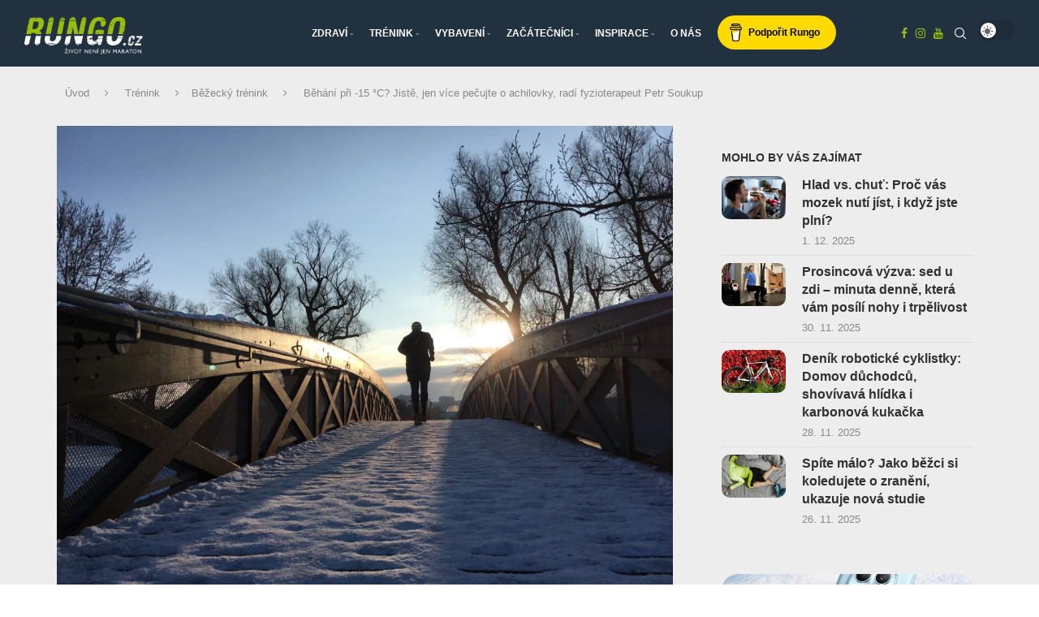

--- FILE ---
content_type: text/html; charset=UTF-8
request_url: https://rungo.cz/2021/02/10/behani-v-mrazu-pecujte-o-achilovky-radi-fyzioterapeut-petr-soukup/
body_size: 74752
content:
<!DOCTYPE html> <html lang="cs"> <head><link rel="preconnect" href="https://fonts.gstatic.com" crossorigin /><link rel="dns-prefetch" href="https://fonts.gstatic.com" /> <meta charset="UTF-8"> <meta http-equiv="X-UA-Compatible" content="IE=edge"> <meta name="viewport" content="width=device-width, initial-scale=1"> <link rel="profile" href="https://gmpg.org/xfn/11"/> <link rel="alternate" type="application/rss+xml" title="RUNGO.cz RSS Feed" href="https://rungo.cz/feed/"/> <link rel="alternate" type="application/atom+xml" title="RUNGO.cz Atom Feed" href="https://rungo.cz/feed/atom/"/> <link rel="pingback" href="https://rungo.cz/xmlrpc.php"/> <!--[if lt IE 9]> [script_0] <![endif]--> <link rel='preconnect' href='https://fonts.googleapis.com'/> <link rel='preconnect' href='https://fonts.gstatic.com'/> <meta http-equiv='x-dns-prefetch-control' content='on'> <link rel='dns-prefetch' href='//fonts.googleapis.com'/> <link rel='dns-prefetch' href='//fonts.gstatic.com'/> <link rel='dns-prefetch' href='//s.gravatar.com'/> <link rel='dns-prefetch' href='//www.google-analytics.com'/> <meta name='robots' content='index, follow, max-image-preview:large, max-snippet:-1, max-video-preview:-1'/> <title>Běhání při -15 °C? Jistě, jen více pečujte o achilovky, radí fyzioterapeut Petr Soukup - RUNGO.cz</title> <meta name="description" content="Jak běhat v teplotách na Českou republiku méně obvyklých? Běžec a fyzioterapeut v jedné osobě, Petr Soukup, v tom problém nevidí. Své zásady to ale má."/> <link rel="canonical" href="https://rungo.cz/2021/02/10/behani-v-mrazu-pecujte-o-achilovky-radi-fyzioterapeut-petr-soukup/"/> <meta property="og:locale" content="cs_CZ"/> <meta property="og:type" content="article"/> <meta property="og:title" content="Běhání při -15 °C? Jistě, jen více pečujte o achilovky, radí fyzioterapeut Petr Soukup - RUNGO.cz"/> <meta property="og:description" content="Jak běhat v teplotách na Českou republiku méně obvyklých? Běžec a fyzioterapeut v jedné osobě, Petr Soukup, v tom problém nevidí. Své zásady to ale má."/> <meta property="og:url" content="https://rungo.cz/2021/02/10/behani-v-mrazu-pecujte-o-achilovky-radi-fyzioterapeut-petr-soukup/"/> <meta property="og:site_name" content="RUNGO.cz"/> <meta property="article:publisher" content="https://www.facebook.com/share/pz2hRiaxWJVApk7Z/?mibextid=LQQJ4d"/> <meta property="article:published_time" content="2021-02-10T10:19:58+00:00"/> <meta property="article:modified_time" content="2021-04-09T20:16:43+00:00"/> <meta property="og:image" content="https://rungo.cz/wp-content/uploads/2021/02/IMG_4257-scaled.jpg"/> <meta property="og:image:width" content="2560"/> <meta property="og:image:height" content="1920"/> <meta property="og:image:type" content="image/jpeg"/> <meta name="author" content="Magdaléna Ondrášová"/> <meta name="twitter:card" content="summary_large_image"/> <meta name="twitter:label1" content="Napsal(a)"/> <meta name="twitter:data1" content="Magdaléna Ondrášová"/> <meta name="twitter:label2" content="Odhadovaná doba čtení"/> <meta name="twitter:data2" content="5 minut"/> <script type="application/ld+json" class="yoast-schema-graph">{"@context":"https://schema.org","@graph":[{"@type":"Article","@id":"https://rungo.cz/2021/02/10/behani-v-mrazu-pecujte-o-achilovky-radi-fyzioterapeut-petr-soukup/#article","isPartOf":{"@id":"https://rungo.cz/2021/02/10/behani-v-mrazu-pecujte-o-achilovky-radi-fyzioterapeut-petr-soukup/"},"author":{"name":"Magdaléna Ondrášová","@id":"https://rungo.cz/#/schema/person/e7a75d68c9c09f5adf23974f6819c13f"},"headline":"Běhání při -15 °C? Jistě, jen více pečujte o achilovky, radí fyzioterapeut Petr Soukup","datePublished":"2021-02-10T10:19:58+00:00","dateModified":"2021-04-09T20:16:43+00:00","mainEntityOfPage":{"@id":"https://rungo.cz/2021/02/10/behani-v-mrazu-pecujte-o-achilovky-radi-fyzioterapeut-petr-soukup/"},"wordCount":1035,"commentCount":0,"publisher":{"@id":"https://rungo.cz/#organization"},"image":{"@id":"https://rungo.cz/2021/02/10/behani-v-mrazu-pecujte-o-achilovky-radi-fyzioterapeut-petr-soukup/#primaryimage"},"thumbnailUrl":"https://rungo.cz/wp-content/uploads/2021/02/IMG_4257-scaled.jpg","keywords":["běhání","běhání v zimě","běžecké oblečení","dýchání","mráz","oblečení","zima"],"articleSection":["Běžecký trénink","Jak se oblékat","Rady a chyby","Trénink","Začátečníci"],"inLanguage":"cs","potentialAction":[{"@type":"CommentAction","name":"Comment","target":["https://rungo.cz/2021/02/10/behani-v-mrazu-pecujte-o-achilovky-radi-fyzioterapeut-petr-soukup/#respond"]}]},{"@type":"WebPage","@id":"https://rungo.cz/2021/02/10/behani-v-mrazu-pecujte-o-achilovky-radi-fyzioterapeut-petr-soukup/","url":"https://rungo.cz/2021/02/10/behani-v-mrazu-pecujte-o-achilovky-radi-fyzioterapeut-petr-soukup/","name":"Běhání při -15 °C? Jistě, jen více pečujte o achilovky, radí fyzioterapeut Petr Soukup - RUNGO.cz","isPartOf":{"@id":"https://rungo.cz/#website"},"primaryImageOfPage":{"@id":"https://rungo.cz/2021/02/10/behani-v-mrazu-pecujte-o-achilovky-radi-fyzioterapeut-petr-soukup/#primaryimage"},"image":{"@id":"https://rungo.cz/2021/02/10/behani-v-mrazu-pecujte-o-achilovky-radi-fyzioterapeut-petr-soukup/#primaryimage"},"thumbnailUrl":"https://rungo.cz/wp-content/uploads/2021/02/IMG_4257-scaled.jpg","datePublished":"2021-02-10T10:19:58+00:00","dateModified":"2021-04-09T20:16:43+00:00","description":"Jak běhat v teplotách na Českou republiku méně obvyklých? Běžec a fyzioterapeut v jedné osobě, Petr Soukup, v tom problém nevidí. Své zásady to ale má.","breadcrumb":{"@id":"https://rungo.cz/2021/02/10/behani-v-mrazu-pecujte-o-achilovky-radi-fyzioterapeut-petr-soukup/#breadcrumb"},"inLanguage":"cs","potentialAction":[{"@type":"ReadAction","target":["https://rungo.cz/2021/02/10/behani-v-mrazu-pecujte-o-achilovky-radi-fyzioterapeut-petr-soukup/"]}]},{"@type":"ImageObject","inLanguage":"cs","@id":"https://rungo.cz/2021/02/10/behani-v-mrazu-pecujte-o-achilovky-radi-fyzioterapeut-petr-soukup/#primaryimage","url":"https://rungo.cz/wp-content/uploads/2021/02/IMG_4257-scaled.jpg","contentUrl":"https://rungo.cz/wp-content/uploads/2021/02/IMG_4257-scaled.jpg","width":2560,"height":1920,"caption":"Dejte hlavně na pocitovou teplotu. Foto: Magdaléna Odrášová"},{"@type":"BreadcrumbList","@id":"https://rungo.cz/2021/02/10/behani-v-mrazu-pecujte-o-achilovky-radi-fyzioterapeut-petr-soukup/#breadcrumb","itemListElement":[{"@type":"ListItem","position":1,"name":"Nezařazené","item":"https://rungo.cz/nezarazene/"},{"@type":"ListItem","position":2,"name":"Běhání při -15 °C? Jistě, jen více pečujte o achilovky, radí fyzioterapeut Petr Soukup"}]},{"@type":"WebSite","@id":"https://rungo.cz/#website","url":"https://rungo.cz/","name":"RUNGO.cz","description":"Web o pohybu, radosti, inspiraci a motivaci. Nikdy není pozdě začít a vždycky máme volbu. Pojďte číst rady i příběhy, které vám pomohou zvednout se ze židle.","publisher":{"@id":"https://rungo.cz/#organization"},"potentialAction":[{"@type":"SearchAction","target":{"@type":"EntryPoint","urlTemplate":"https://rungo.cz/?s={search_term_string}"},"query-input":{"@type":"PropertyValueSpecification","valueRequired":true,"valueName":"search_term_string"}}],"inLanguage":"cs"},{"@type":"Organization","@id":"https://rungo.cz/#organization","name":"RUNGO.cz","url":"https://rungo.cz/","logo":{"@type":"ImageObject","inLanguage":"cs","@id":"https://rungo.cz/#/schema/logo/image/","url":"https://rungo.cz/wp-content/uploads/2020/04/android-icon-192x192-1.png","contentUrl":"https://rungo.cz/wp-content/uploads/2020/04/android-icon-192x192-1.png","width":192,"height":192,"caption":"RUNGO.cz"},"image":{"@id":"https://rungo.cz/#/schema/logo/image/"},"sameAs":["https://www.facebook.com/share/pz2hRiaxWJVApk7Z/?mibextid=LQQJ4d","https://www.instagram.com/rungocz?igsh=MXZseDV2aGo2czh1YQ&utm_source=qr"]},{"@type":"Person","@id":"https://rungo.cz/#/schema/person/e7a75d68c9c09f5adf23974f6819c13f","name":"Magdaléna Ondrášová","image":{"@type":"ImageObject","inLanguage":"cs","@id":"https://rungo.cz/#/schema/person/image/","url":"https://secure.gravatar.com/avatar/84e7a739d710c0738f85fec1f05b6e8a8618a5b1f9eb07fa08f905310d42ddfb?s=96&d=mm&r=g","contentUrl":"https://secure.gravatar.com/avatar/84e7a739d710c0738f85fec1f05b6e8a8618a5b1f9eb07fa08f905310d42ddfb?s=96&d=mm&r=g","caption":"Magdaléna Ondrášová"},"description":"Stála u prvních krůčků RUNGO.cz. Nejdříve jako redaktorka, později jako vedoucí redaktorka. Ráda běhá, jezdí na kole, lyžuje, čte knihy, jen tak zevluje a tráví čas s knihou nebo kamarády.","sameAs":["http://www.rungo.cz","https://www.instagram.com/rungocz/"],"url":"https://rungo.cz/author/ondrasova/"}]}</script> <link rel='dns-prefetch' href='//fonts.googleapis.com'/> <link rel="alternate" type="application/rss+xml" title="RUNGO.cz &raquo; RSS zdroj" href="https://rungo.cz/feed/"/> <link rel="alternate" type="application/rss+xml" title="RUNGO.cz &raquo; RSS komentářů" href="https://rungo.cz/comments/feed/"/> <link rel="alternate" type="application/rss+xml" title="RUNGO.cz &raquo; RSS komentářů pro Běhání při -15 °C? Jistě, jen více pečujte o achilovky, radí fyzioterapeut Petr Soukup" href="https://rungo.cz/2021/02/10/behani-v-mrazu-pecujte-o-achilovky-radi-fyzioterapeut-petr-soukup/feed/"/> <link rel="alternate" title="oEmbed (JSON)" type="application/json+oembed" href="https://rungo.cz/wp-json/oembed/1.0/embed?url=https%3A%2F%2Frungo.cz%2F2021%2F02%2F10%2Fbehani-v-mrazu-pecujte-o-achilovky-radi-fyzioterapeut-petr-soukup%2F"/> <link rel="alternate" title="oEmbed (XML)" type="text/xml+oembed" href="https://rungo.cz/wp-json/oembed/1.0/embed?url=https%3A%2F%2Frungo.cz%2F2021%2F02%2F10%2Fbehani-v-mrazu-pecujte-o-achilovky-radi-fyzioterapeut-petr-soukup%2F&format=xml"/> <style id='wp-img-auto-sizes-contain-inline-css' type='text/css'> img:is([sizes=auto i],[sizes^="auto," i]){contain-intrinsic-size:3000px 1500px} /*# sourceURL=wp-img-auto-sizes-contain-inline-css */ </style> <link rel="stylesheet" id="penci-folding-css" media="all" data-soledad_pagespeed-delay data-href="https://rungo.cz/wp-content/cache/soledad_pagespeed/css/5709da370619331bc2e15ee36a1523cb.css?v=10.3"/> <style id='soledad_pagespeed-wp-block-library-css'>@charset "UTF-8";:where(.wp-block-button__link){border-radius:9999px;box-shadow:none;padding:calc(.667em + 2px) calc(1.333em + 2px);text-decoration:none;}:root :where(.wp-block-button .wp-block-button__link.is-style-outline),:root :where(.wp-block-button.is-style-outline>.wp-block-button__link){border:2px solid;padding:.667em 1.333em;}:root :where(.wp-block-button .wp-block-button__link.is-style-outline:not(.has-text-color)),:root :where(.wp-block-button.is-style-outline>.wp-block-button__link:not(.has-text-color)){color:currentColor;}:root :where(.wp-block-button .wp-block-button__link.is-style-outline:not(.has-background)),:root :where(.wp-block-button.is-style-outline>.wp-block-button__link:not(.has-background)){background-color:initial;background-image:none;}:where(.wp-block-columns){margin-bottom:1.75em;}:where(.wp-block-columns.has-background){padding:1.25em 2.375em;}:where(.wp-block-post-comments input[type=submit]){border:none;}:where(.wp-block-cover-image:not(.has-text-color)),:where(.wp-block-cover:not(.has-text-color)){color:#fff;}:where(.wp-block-cover-image.is-light:not(.has-text-color)),:where(.wp-block-cover.is-light:not(.has-text-color)){color:#000;}:root :where(.wp-block-cover h1:not(.has-text-color)),:root :where(.wp-block-cover h2:not(.has-text-color)),:root :where(.wp-block-cover h3:not(.has-text-color)),:root :where(.wp-block-cover h4:not(.has-text-color)),:root :where(.wp-block-cover h5:not(.has-text-color)),:root :where(.wp-block-cover h6:not(.has-text-color)),:root :where(.wp-block-cover p:not(.has-text-color)){color:inherit;}:where(.wp-block-file){margin-bottom:1.5em;}:where(.wp-block-file__button){border-radius:2em;display:inline-block;padding:.5em 1em;}:where(.wp-block-file__button):where(a):active,:where(.wp-block-file__button):where(a):focus,:where(.wp-block-file__button):where(a):hover,:where(.wp-block-file__button):where(a):visited{box-shadow:none;color:#fff;opacity:.85;text-decoration:none;}:where(.wp-block-form-input__input){font-size:1em;margin-bottom:.5em;padding:0 .5em;}:where(.wp-block-form-input__input)[type=date],:where(.wp-block-form-input__input)[type=datetime-local],:where(.wp-block-form-input__input)[type=datetime],:where(.wp-block-form-input__input)[type=email],:where(.wp-block-form-input__input)[type=month],:where(.wp-block-form-input__input)[type=number],:where(.wp-block-form-input__input)[type=password],:where(.wp-block-form-input__input)[type=search],:where(.wp-block-form-input__input)[type=tel],:where(.wp-block-form-input__input)[type=text],:where(.wp-block-form-input__input)[type=time],:where(.wp-block-form-input__input)[type=url],:where(.wp-block-form-input__input)[type=week]{border-style:solid;border-width:1px;line-height:2;min-height:2em;}:where(.wp-block-group.wp-block-group-is-layout-constrained){position:relative;}@keyframes show-content-image{0%{visibility:hidden;}99%{visibility:hidden;}to{visibility:visible;}}@keyframes turn-on-visibility{0%{opacity:0;}to{opacity:1;}}@keyframes turn-off-visibility{0%{opacity:1;visibility:visible;}99%{opacity:0;visibility:visible;}to{opacity:0;visibility:hidden;}}@keyframes lightbox-zoom-in{0%{transform:translate(calc(( -100vw + var(--wp--lightbox-scrollbar-width) ) / 2 + var(--wp--lightbox-initial-left-position)),calc(-50vh + var(--wp--lightbox-initial-top-position))) scale(var(--wp--lightbox-scale));}to{transform:translate(-50%,-50%) scale(1);}}@keyframes lightbox-zoom-out{0%{transform:translate(-50%,-50%) scale(1);visibility:visible;}99%{visibility:visible;}to{transform:translate(calc(( -100vw + var(--wp--lightbox-scrollbar-width) ) / 2 + var(--wp--lightbox-initial-left-position)),calc(-50vh + var(--wp--lightbox-initial-top-position))) scale(var(--wp--lightbox-scale));visibility:hidden;}}:where(.wp-block-latest-comments:not([style*=line-height] .wp-block-latest-comments__comment)){line-height:1.1;}:where(.wp-block-latest-comments:not([style*=line-height] .wp-block-latest-comments__comment-excerpt p)){line-height:1.8;}:root :where(.wp-block-latest-posts.is-grid){padding:0;}:root :where(.wp-block-latest-posts.wp-block-latest-posts__list){padding-left:0;}ol,ul{box-sizing:border-box;}:root :where(.wp-block-list.has-background){padding:1.25em 2.375em;}.wp-block-media-text{box-sizing:border-box;direction:ltr;display:grid;grid-template-columns:50% 1fr;grid-template-rows:auto;}.wp-block-media-text.is-vertically-aligned-center>.wp-block-media-text__content,.wp-block-media-text.is-vertically-aligned-center>.wp-block-media-text__media,.wp-block-media-text>.wp-block-media-text__content,.wp-block-media-text>.wp-block-media-text__media{align-self:center;}.wp-block-media-text>.wp-block-media-text__media{grid-column:1;grid-row:1;margin:0;}.wp-block-media-text>.wp-block-media-text__content{direction:ltr;grid-column:2;grid-row:1;padding:0 8%;word-break:break-word;}.wp-block-media-text__media a{display:block;}.wp-block-media-text__media img,.wp-block-media-text__media video{height:auto;max-width:unset;vertical-align:middle;width:100%;}@media (max-width:600px) { .wp-block-media-text.is-stacked-on-mobile{grid-template-columns:100% !important;}.wp-block-media-text.is-stacked-on-mobile>.wp-block-media-text__media{grid-column:1;grid-row:1;}.wp-block-media-text.is-stacked-on-mobile>.wp-block-media-text__content{grid-column:1;grid-row:2;} }:where(.wp-block-navigation.has-background .wp-block-navigation-item a:not(.wp-element-button)),:where(.wp-block-navigation.has-background .wp-block-navigation-submenu a:not(.wp-element-button)){padding:.5em 1em;}:where(.wp-block-navigation .wp-block-navigation__submenu-container .wp-block-navigation-item a:not(.wp-element-button)),:where(.wp-block-navigation .wp-block-navigation__submenu-container .wp-block-navigation-submenu a:not(.wp-element-button)),:where(.wp-block-navigation .wp-block-navigation__submenu-container .wp-block-navigation-submenu button.wp-block-navigation-item__content),:where(.wp-block-navigation .wp-block-navigation__submenu-container .wp-block-pages-list__item button.wp-block-navigation-item__content){padding:.5em 1em;}@keyframes overlay-menu__fade-in-animation{0%{opacity:0;transform:translateY(.5em);}to{opacity:1;transform:translateY(0);}}:root :where(p.has-background){padding:1.25em 2.375em;}:where(p.has-text-color:not(.has-link-color)) a{color:inherit;}:where(.wp-block-post-comments-form input:not([type=submit])),:where(.wp-block-post-comments-form textarea){border:1px solid #949494;font-family:inherit;font-size:1em;}:where(.wp-block-post-comments-form input:where(:not([type=submit]):not([type=checkbox]))),:where(.wp-block-post-comments-form textarea){padding:calc(.667em + 2px);}:where(.wp-block-post-excerpt){box-sizing:border-box;margin-bottom:var(--wp--style--block-gap);margin-top:var(--wp--style--block-gap);}:where(.wp-block-preformatted.has-background){padding:1.25em 2.375em;}:where(.wp-block-search__button){border:1px solid #ccc;padding:6px 10px;}:where(.wp-block-search__input){appearance:none;border:1px solid #949494;flex-grow:1;font-family:inherit;font-size:inherit;font-style:inherit;font-weight:inherit;letter-spacing:inherit;line-height:inherit;margin-left:0;margin-right:0;min-width:3rem;padding:8px;text-decoration:unset !important;text-transform:inherit;}:where(.wp-block-search__button-inside .wp-block-search__inside-wrapper){background-color:#fff;border:1px solid #949494;box-sizing:border-box;padding:4px;}:where(.wp-block-search__button-inside .wp-block-search__inside-wrapper) :where(.wp-block-search__button){padding:4px 8px;}:root :where(.wp-block-separator.is-style-dots){height:auto;line-height:1;text-align:center;}:root :where(.wp-block-separator.is-style-dots):before{color:currentColor;content:"···";font-family:serif;font-size:1.5em;letter-spacing:2em;padding-left:2em;}:root :where(.wp-block-site-logo.is-style-rounded){border-radius:9999px;}:root :where(.wp-block-social-links .wp-social-link a){padding:.25em;}:root :where(.wp-block-social-links.is-style-logos-only .wp-social-link a){padding:0;}:root :where(.wp-block-social-links.is-style-pill-shape .wp-social-link a){padding-left:.6666666667em;padding-right:.6666666667em;}:root :where(.wp-block-tag-cloud.is-style-outline){display:flex;flex-wrap:wrap;gap:1ch;}:root :where(.wp-block-tag-cloud.is-style-outline a){border:1px solid;font-size:unset !important;margin-right:0;padding:1ch 2ch;text-decoration:none !important;}:root :where(.wp-block-table-of-contents){box-sizing:border-box;}:where(.wp-block-term-description){box-sizing:border-box;margin-bottom:var(--wp--style--block-gap);margin-top:var(--wp--style--block-gap);}:where(pre.wp-block-verse){font-family:inherit;}.editor-styles-wrapper,.entry-content{counter-reset:footnotes;}a[data-fn].fn{counter-increment:footnotes;display:inline-flex;font-size:smaller;text-decoration:none;text-indent:-9999999px;vertical-align:super;}a[data-fn].fn:after{content:"[" counter(footnotes) "]";float:left;text-indent:0;}:root{--wp-block-synced-color:#7a00df;--wp-block-synced-color--rgb:122,0,223;--wp-bound-block-color:var(--wp-block-synced-color);--wp-editor-canvas-background:#ddd;--wp-admin-theme-color:#007cba;--wp-admin-theme-color--rgb:0,124,186;--wp-admin-theme-color-darker-10:#006ba1;--wp-admin-theme-color-darker-10--rgb:0,107,160.5;--wp-admin-theme-color-darker-20:#005a87;--wp-admin-theme-color-darker-20--rgb:0,90,135;--wp-admin-border-width-focus:2px;}@media (min-resolution:192dpi) { :root{--wp-admin-border-width-focus:1.5px;} }:root{--wp--preset--font-size--normal:16px;--wp--preset--font-size--huge:42px;}html :where(.has-border-color){border-style:solid;}html :where([style*=border-top-color]){border-top-style:solid;}html :where([style*=border-right-color]){border-right-style:solid;}html :where([style*=border-bottom-color]){border-bottom-style:solid;}html :where([style*=border-left-color]){border-left-style:solid;}html :where([style*=border-width]){border-style:solid;}html :where([style*=border-top-width]){border-top-style:solid;}html :where([style*=border-right-width]){border-right-style:solid;}html :where([style*=border-bottom-width]){border-bottom-style:solid;}html :where([style*=border-left-width]){border-left-style:solid;}html :where(img[class*=wp-image-]){height:auto;max-width:100%;}:where(figure){margin:0 0 1em;}html :where(.is-position-sticky){--wp-admin--admin-bar--position-offset:var(--wp-admin--admin-bar--height,0px);}@media screen and (max-width:600px) { html :where(.is-position-sticky){--wp-admin--admin-bar--position-offset:0px;} }</style><link rel="stylesheet" id="wp-block-library-css" media="all" data-soledad_pagespeed-delay data-href="https://rungo.cz/wp-includes/css/dist/block-library/style.min.css"/> <style id='wp-block-library-theme-inline-css' type='text/css'> .wp-block-audio :where(figcaption){color:#555;font-size:13px;text-align:center}.is-dark-theme .wp-block-audio :where(figcaption){color:#ffffffa6}.wp-block-audio{margin:0 0 1em}.wp-block-code{border:1px solid #ccc;border-radius:4px;font-family:Menlo,Consolas,monaco,monospace;padding:.8em 1em}.wp-block-embed :where(figcaption){color:#555;font-size:13px;text-align:center}.is-dark-theme .wp-block-embed :where(figcaption){color:#ffffffa6}.wp-block-embed{margin:0 0 1em}.blocks-gallery-caption{color:#555;font-size:13px;text-align:center}.is-dark-theme .blocks-gallery-caption{color:#ffffffa6}:root :where(.wp-block-image figcaption){color:#555;font-size:13px;text-align:center}.is-dark-theme :root :where(.wp-block-image figcaption){color:#ffffffa6}.wp-block-image{margin:0 0 1em}.wp-block-pullquote{border-bottom:4px solid;border-top:4px solid;color:currentColor;margin-bottom:1.75em}.wp-block-pullquote :where(cite),.wp-block-pullquote :where(footer),.wp-block-pullquote__citation{color:currentColor;font-size:.8125em;font-style:normal;text-transform:uppercase}.wp-block-quote{border-left:.25em solid;margin:0 0 1.75em;padding-left:1em}.wp-block-quote cite,.wp-block-quote footer{color:currentColor;font-size:.8125em;font-style:normal;position:relative}.wp-block-quote:where(.has-text-align-right){border-left:none;border-right:.25em solid;padding-left:0;padding-right:1em}.wp-block-quote:where(.has-text-align-center){border:none;padding-left:0}.wp-block-quote.is-large,.wp-block-quote.is-style-large,.wp-block-quote:where(.is-style-plain){border:none}.wp-block-search .wp-block-search__label{font-weight:700}.wp-block-search__button{border:1px solid #ccc;padding:.375em .625em}:where(.wp-block-group.has-background){padding:1.25em 2.375em}.wp-block-separator.has-css-opacity{opacity:.4}.wp-block-separator{border:none;border-bottom:2px solid;margin-left:auto;margin-right:auto}.wp-block-separator.has-alpha-channel-opacity{opacity:1}.wp-block-separator:not(.is-style-wide):not(.is-style-dots){width:100px}.wp-block-separator.has-background:not(.is-style-dots){border-bottom:none;height:1px}.wp-block-separator.has-background:not(.is-style-wide):not(.is-style-dots){height:2px}.wp-block-table{margin:0 0 1em}.wp-block-table td,.wp-block-table th{word-break:normal}.wp-block-table :where(figcaption){color:#555;font-size:13px;text-align:center}.is-dark-theme .wp-block-table :where(figcaption){color:#ffffffa6}.wp-block-video :where(figcaption){color:#555;font-size:13px;text-align:center}.is-dark-theme .wp-block-video :where(figcaption){color:#ffffffa6}.wp-block-video{margin:0 0 1em}:root :where(.wp-block-template-part.has-background){margin-bottom:0;margin-top:0;padding:1.25em 2.375em} /*# sourceURL=/wp-includes/css/dist/block-library/theme.min.css */ </style> <style id='classic-theme-styles-inline-css' type='text/css'> /*! This file is auto-generated */ .wp-block-button__link{color:#fff;background-color:#32373c;border-radius:9999px;box-shadow:none;text-decoration:none;padding:calc(.667em + 2px) calc(1.333em + 2px);font-size:1.125em}.wp-block-file__button{background:#32373c;color:#fff;text-decoration:none} /*# sourceURL=/wp-includes/css/classic-themes.min.css */ </style> <style id='block-soledad-style-inline-css' type='text/css'> .pchead-e-block{--pcborder-cl:#dedede;--pcaccent-cl:#6eb48c}.heading1-style-1>h1,.heading1-style-2>h1,.heading2-style-1>h2,.heading2-style-2>h2,.heading3-style-1>h3,.heading3-style-2>h3,.heading4-style-1>h4,.heading4-style-2>h4,.heading5-style-1>h5,.heading5-style-2>h5{padding-bottom:8px;border-bottom:1px solid var(--pcborder-cl);overflow:hidden}.heading1-style-2>h1,.heading2-style-2>h2,.heading3-style-2>h3,.heading4-style-2>h4,.heading5-style-2>h5{border-bottom-width:0;position:relative}.heading1-style-2>h1:before,.heading2-style-2>h2:before,.heading3-style-2>h3:before,.heading4-style-2>h4:before,.heading5-style-2>h5:before{content:'';width:50px;height:2px;bottom:0;left:0;z-index:2;background:var(--pcaccent-cl);position:absolute}.heading1-style-2>h1:after,.heading2-style-2>h2:after,.heading3-style-2>h3:after,.heading4-style-2>h4:after,.heading5-style-2>h5:after{content:'';width:100%;height:2px;bottom:0;left:20px;z-index:1;background:var(--pcborder-cl);position:absolute}.heading1-style-3>h1,.heading1-style-4>h1,.heading2-style-3>h2,.heading2-style-4>h2,.heading3-style-3>h3,.heading3-style-4>h3,.heading4-style-3>h4,.heading4-style-4>h4,.heading5-style-3>h5,.heading5-style-4>h5{position:relative;padding-left:20px}.heading1-style-3>h1:before,.heading1-style-4>h1:before,.heading2-style-3>h2:before,.heading2-style-4>h2:before,.heading3-style-3>h3:before,.heading3-style-4>h3:before,.heading4-style-3>h4:before,.heading4-style-4>h4:before,.heading5-style-3>h5:before,.heading5-style-4>h5:before{width:10px;height:100%;content:'';position:absolute;top:0;left:0;bottom:0;background:var(--pcaccent-cl)}.heading1-style-4>h1,.heading2-style-4>h2,.heading3-style-4>h3,.heading4-style-4>h4,.heading5-style-4>h5{padding:10px 20px;background:#f1f1f1}.heading1-style-5>h1,.heading2-style-5>h2,.heading3-style-5>h3,.heading4-style-5>h4,.heading5-style-5>h5{position:relative;z-index:1}.heading1-style-5>h1:before,.heading2-style-5>h2:before,.heading3-style-5>h3:before,.heading4-style-5>h4:before,.heading5-style-5>h5:before{content:"";position:absolute;left:0;bottom:0;width:200px;height:50%;transform:skew(-25deg) translateX(0);background:var(--pcaccent-cl);z-index:-1;opacity:.4}.heading1-style-6>h1,.heading2-style-6>h2,.heading3-style-6>h3,.heading4-style-6>h4,.heading5-style-6>h5{text-decoration:underline;text-underline-offset:2px;text-decoration-thickness:4px;text-decoration-color:var(--pcaccent-cl)} /*# sourceURL=https://rungo.cz/wp-content/themes/soledad/inc/block/heading-styles/build/style.min.css */ </style> <style id='global-styles-inline-css' type='text/css'> :root{--wp--preset--aspect-ratio--square: 1;--wp--preset--aspect-ratio--4-3: 4/3;--wp--preset--aspect-ratio--3-4: 3/4;--wp--preset--aspect-ratio--3-2: 3/2;--wp--preset--aspect-ratio--2-3: 2/3;--wp--preset--aspect-ratio--16-9: 16/9;--wp--preset--aspect-ratio--9-16: 9/16;--wp--preset--color--black: #000000;--wp--preset--color--cyan-bluish-gray: #abb8c3;--wp--preset--color--white: #ffffff;--wp--preset--color--pale-pink: #f78da7;--wp--preset--color--vivid-red: #cf2e2e;--wp--preset--color--luminous-vivid-orange: #ff6900;--wp--preset--color--luminous-vivid-amber: #fcb900;--wp--preset--color--light-green-cyan: #7bdcb5;--wp--preset--color--vivid-green-cyan: #00d084;--wp--preset--color--pale-cyan-blue: #8ed1fc;--wp--preset--color--vivid-cyan-blue: #0693e3;--wp--preset--color--vivid-purple: #9b51e0;--wp--preset--gradient--vivid-cyan-blue-to-vivid-purple: linear-gradient(135deg,rgb(6,147,227) 0%,rgb(155,81,224) 100%);--wp--preset--gradient--light-green-cyan-to-vivid-green-cyan: linear-gradient(135deg,rgb(122,220,180) 0%,rgb(0,208,130) 100%);--wp--preset--gradient--luminous-vivid-amber-to-luminous-vivid-orange: linear-gradient(135deg,rgb(252,185,0) 0%,rgb(255,105,0) 100%);--wp--preset--gradient--luminous-vivid-orange-to-vivid-red: linear-gradient(135deg,rgb(255,105,0) 0%,rgb(207,46,46) 100%);--wp--preset--gradient--very-light-gray-to-cyan-bluish-gray: linear-gradient(135deg,rgb(238,238,238) 0%,rgb(169,184,195) 100%);--wp--preset--gradient--cool-to-warm-spectrum: linear-gradient(135deg,rgb(74,234,220) 0%,rgb(151,120,209) 20%,rgb(207,42,186) 40%,rgb(238,44,130) 60%,rgb(251,105,98) 80%,rgb(254,248,76) 100%);--wp--preset--gradient--blush-light-purple: linear-gradient(135deg,rgb(255,206,236) 0%,rgb(152,150,240) 100%);--wp--preset--gradient--blush-bordeaux: linear-gradient(135deg,rgb(254,205,165) 0%,rgb(254,45,45) 50%,rgb(107,0,62) 100%);--wp--preset--gradient--luminous-dusk: linear-gradient(135deg,rgb(255,203,112) 0%,rgb(199,81,192) 50%,rgb(65,88,208) 100%);--wp--preset--gradient--pale-ocean: linear-gradient(135deg,rgb(255,245,203) 0%,rgb(182,227,212) 50%,rgb(51,167,181) 100%);--wp--preset--gradient--electric-grass: linear-gradient(135deg,rgb(202,248,128) 0%,rgb(113,206,126) 100%);--wp--preset--gradient--midnight: linear-gradient(135deg,rgb(2,3,129) 0%,rgb(40,116,252) 100%);--wp--preset--font-size--small: 12px;--wp--preset--font-size--medium: 20px;--wp--preset--font-size--large: 32px;--wp--preset--font-size--x-large: 42px;--wp--preset--font-size--normal: 14px;--wp--preset--font-size--huge: 42px;--wp--preset--spacing--20: 0.44rem;--wp--preset--spacing--30: 0.67rem;--wp--preset--spacing--40: 1rem;--wp--preset--spacing--50: 1.5rem;--wp--preset--spacing--60: 2.25rem;--wp--preset--spacing--70: 3.38rem;--wp--preset--spacing--80: 5.06rem;--wp--preset--shadow--natural: 6px 6px 9px rgba(0, 0, 0, 0.2);--wp--preset--shadow--deep: 12px 12px 50px rgba(0, 0, 0, 0.4);--wp--preset--shadow--sharp: 6px 6px 0px rgba(0, 0, 0, 0.2);--wp--preset--shadow--outlined: 6px 6px 0px -3px rgb(255, 255, 255), 6px 6px rgb(0, 0, 0);--wp--preset--shadow--crisp: 6px 6px 0px rgb(0, 0, 0);}:where(.is-layout-flex){gap: 0.5em;}:where(.is-layout-grid){gap: 0.5em;}body .is-layout-flex{display: flex;}.is-layout-flex{flex-wrap: wrap;align-items: center;}.is-layout-flex > :is(*, div){margin: 0;}body .is-layout-grid{display: grid;}.is-layout-grid > :is(*, div){margin: 0;}:where(.wp-block-columns.is-layout-flex){gap: 2em;}:where(.wp-block-columns.is-layout-grid){gap: 2em;}:where(.wp-block-post-template.is-layout-flex){gap: 1.25em;}:where(.wp-block-post-template.is-layout-grid){gap: 1.25em;}.has-black-color{color: var(--wp--preset--color--black) !important;}.has-cyan-bluish-gray-color{color: var(--wp--preset--color--cyan-bluish-gray) !important;}.has-white-color{color: var(--wp--preset--color--white) !important;}.has-pale-pink-color{color: var(--wp--preset--color--pale-pink) !important;}.has-vivid-red-color{color: var(--wp--preset--color--vivid-red) !important;}.has-luminous-vivid-orange-color{color: var(--wp--preset--color--luminous-vivid-orange) !important;}.has-luminous-vivid-amber-color{color: var(--wp--preset--color--luminous-vivid-amber) !important;}.has-light-green-cyan-color{color: var(--wp--preset--color--light-green-cyan) !important;}.has-vivid-green-cyan-color{color: var(--wp--preset--color--vivid-green-cyan) !important;}.has-pale-cyan-blue-color{color: var(--wp--preset--color--pale-cyan-blue) !important;}.has-vivid-cyan-blue-color{color: var(--wp--preset--color--vivid-cyan-blue) !important;}.has-vivid-purple-color{color: var(--wp--preset--color--vivid-purple) !important;}.has-black-background-color{background-color: var(--wp--preset--color--black) !important;}.has-cyan-bluish-gray-background-color{background-color: var(--wp--preset--color--cyan-bluish-gray) !important;}.has-white-background-color{background-color: var(--wp--preset--color--white) !important;}.has-pale-pink-background-color{background-color: var(--wp--preset--color--pale-pink) !important;}.has-vivid-red-background-color{background-color: var(--wp--preset--color--vivid-red) !important;}.has-luminous-vivid-orange-background-color{background-color: var(--wp--preset--color--luminous-vivid-orange) !important;}.has-luminous-vivid-amber-background-color{background-color: var(--wp--preset--color--luminous-vivid-amber) !important;}.has-light-green-cyan-background-color{background-color: var(--wp--preset--color--light-green-cyan) !important;}.has-vivid-green-cyan-background-color{background-color: var(--wp--preset--color--vivid-green-cyan) !important;}.has-pale-cyan-blue-background-color{background-color: var(--wp--preset--color--pale-cyan-blue) !important;}.has-vivid-cyan-blue-background-color{background-color: var(--wp--preset--color--vivid-cyan-blue) !important;}.has-vivid-purple-background-color{background-color: var(--wp--preset--color--vivid-purple) !important;}.has-black-border-color{border-color: var(--wp--preset--color--black) !important;}.has-cyan-bluish-gray-border-color{border-color: var(--wp--preset--color--cyan-bluish-gray) !important;}.has-white-border-color{border-color: var(--wp--preset--color--white) !important;}.has-pale-pink-border-color{border-color: var(--wp--preset--color--pale-pink) !important;}.has-vivid-red-border-color{border-color: var(--wp--preset--color--vivid-red) !important;}.has-luminous-vivid-orange-border-color{border-color: var(--wp--preset--color--luminous-vivid-orange) !important;}.has-luminous-vivid-amber-border-color{border-color: var(--wp--preset--color--luminous-vivid-amber) !important;}.has-light-green-cyan-border-color{border-color: var(--wp--preset--color--light-green-cyan) !important;}.has-vivid-green-cyan-border-color{border-color: var(--wp--preset--color--vivid-green-cyan) !important;}.has-pale-cyan-blue-border-color{border-color: var(--wp--preset--color--pale-cyan-blue) !important;}.has-vivid-cyan-blue-border-color{border-color: var(--wp--preset--color--vivid-cyan-blue) !important;}.has-vivid-purple-border-color{border-color: var(--wp--preset--color--vivid-purple) !important;}.has-vivid-cyan-blue-to-vivid-purple-gradient-background{background: var(--wp--preset--gradient--vivid-cyan-blue-to-vivid-purple) !important;}.has-light-green-cyan-to-vivid-green-cyan-gradient-background{background: var(--wp--preset--gradient--light-green-cyan-to-vivid-green-cyan) !important;}.has-luminous-vivid-amber-to-luminous-vivid-orange-gradient-background{background: var(--wp--preset--gradient--luminous-vivid-amber-to-luminous-vivid-orange) !important;}.has-luminous-vivid-orange-to-vivid-red-gradient-background{background: var(--wp--preset--gradient--luminous-vivid-orange-to-vivid-red) !important;}.has-very-light-gray-to-cyan-bluish-gray-gradient-background{background: var(--wp--preset--gradient--very-light-gray-to-cyan-bluish-gray) !important;}.has-cool-to-warm-spectrum-gradient-background{background: var(--wp--preset--gradient--cool-to-warm-spectrum) !important;}.has-blush-light-purple-gradient-background{background: var(--wp--preset--gradient--blush-light-purple) !important;}.has-blush-bordeaux-gradient-background{background: var(--wp--preset--gradient--blush-bordeaux) !important;}.has-luminous-dusk-gradient-background{background: var(--wp--preset--gradient--luminous-dusk) !important;}.has-pale-ocean-gradient-background{background: var(--wp--preset--gradient--pale-ocean) !important;}.has-electric-grass-gradient-background{background: var(--wp--preset--gradient--electric-grass) !important;}.has-midnight-gradient-background{background: var(--wp--preset--gradient--midnight) !important;}.has-small-font-size{font-size: var(--wp--preset--font-size--small) !important;}.has-medium-font-size{font-size: var(--wp--preset--font-size--medium) !important;}.has-large-font-size{font-size: var(--wp--preset--font-size--large) !important;}.has-x-large-font-size{font-size: var(--wp--preset--font-size--x-large) !important;} :where(.wp-block-post-template.is-layout-flex){gap: 1.25em;}:where(.wp-block-post-template.is-layout-grid){gap: 1.25em;} :where(.wp-block-term-template.is-layout-flex){gap: 1.25em;}:where(.wp-block-term-template.is-layout-grid){gap: 1.25em;} :where(.wp-block-columns.is-layout-flex){gap: 2em;}:where(.wp-block-columns.is-layout-grid){gap: 2em;} :root :where(.wp-block-pullquote){font-size: 1.5em;line-height: 1.6;} /*# sourceURL=global-styles-inline-css */ </style> <style id='soledad_pagespeed-contact-form-7-css'>@keyframes spin{from{transform:rotate(0deg);}to{transform:rotate(360deg);}}@keyframes blink{from{opacity:0;}50%{opacity:1;}to{opacity:0;}}</style><link rel="stylesheet" id="contact-form-7-css" media="all" data-soledad_pagespeed-delay data-href="https://rungo.cz/wp-content/plugins/contact-form-7/includes/css/styles.css"/> <style id='dominant-color-styles-inline-css' type='text/css'> img[data-dominant-color]:not(.has-transparency) { background-color: var(--dominant-color); } /*# sourceURL=dominant-color-styles-inline-css */ </style> <style id='soledad_pagespeed-magnific-popup-css'>button::-moz-focus-inner{padding:0;border:0;}</style><link rel="stylesheet" id="magnific-popup-css" media="all" data-soledad_pagespeed-delay data-href="https://rungo.cz/wp-content/plugins/wp-magnific-popup/mpopup/magnific-popup.css"/> <style id='magnific-popup-inline-css' type='text/css'> .mfp-iframe-holder .mfp-content { max-width: 900px; } /*# sourceURL=magnific-popup-inline-css */ </style> <link rel="stylesheet" id="penci-fonts-css" data-soledad_pagespeed-delay data-href="https://rungo.cz/wp-content/cache/soledad_pagespeed/css/3379603885121ea7aee9d0c97e1ce974.css?v=10.3"/> <style id='soledad_pagespeed-penci-main-style-css'>button::-moz-focus-inner{padding:0;border:0;}@-webkit-keyframes fadeOut{0%{opacity:1;}100%{opacity:0;}}@keyframes fadeOut{0%{opacity:1;}100%{opacity:0;}}.penci-owl-carousel{display:block;width:100%;-webkit-tap-highlight-color:transparent;position:relative;z-index:1;--pcfs-delay:.5s;}.penci-owl-carousel .penci-owl-dot,.penci-owl-carousel .penci-owl-nav .owl-next,.penci-owl-carousel .penci-owl-nav .owl-prev{cursor:pointer;cursor:hand;-webkit-user-select:none;-khtml-user-select:none;-moz-user-select:none;-ms-user-select:none;user-select:none;}@-webkit-keyframes bounce{20%,53%,80%,from,to{-webkit-animation-timing-function:cubic-bezier(.215,.61,.355,1);animation-timing-function:cubic-bezier(.215,.61,.355,1);-webkit-transform:translate3d(0,0,0);transform:translate3d(0,0,0);}40%,43%{-webkit-animation-timing-function:cubic-bezier(.755,.05,.855,.06);animation-timing-function:cubic-bezier(.755,.05,.855,.06);-webkit-transform:translate3d(0,-30px,0);transform:translate3d(0,-30px,0);}70%{-webkit-animation-timing-function:cubic-bezier(.755,.05,.855,.06);animation-timing-function:cubic-bezier(.755,.05,.855,.06);-webkit-transform:translate3d(0,-15px,0);transform:translate3d(0,-15px,0);}90%{-webkit-transform:translate3d(0,-4px,0);transform:translate3d(0,-4px,0);}}@keyframes bounce{20%,53%,80%,from,to{-webkit-animation-timing-function:cubic-bezier(.215,.61,.355,1);animation-timing-function:cubic-bezier(.215,.61,.355,1);-webkit-transform:translate3d(0,0,0);transform:translate3d(0,0,0);}40%,43%{-webkit-animation-timing-function:cubic-bezier(.755,.05,.855,.06);animation-timing-function:cubic-bezier(.755,.05,.855,.06);-webkit-transform:translate3d(0,-30px,0);transform:translate3d(0,-30px,0);}70%{-webkit-animation-timing-function:cubic-bezier(.755,.05,.855,.06);animation-timing-function:cubic-bezier(.755,.05,.855,.06);-webkit-transform:translate3d(0,-15px,0);transform:translate3d(0,-15px,0);}90%{-webkit-transform:translate3d(0,-4px,0);transform:translate3d(0,-4px,0);}}@-webkit-keyframes flash{50%,from,to{opacity:1;}25%,75%{opacity:0;}}@keyframes flash{50%,from,to{opacity:1;}25%,75%{opacity:0;}}@-webkit-keyframes pulse{from{-webkit-transform:scale3d(1,1,1);transform:scale3d(1,1,1);}50%{-webkit-transform:scale3d(1.05,1.05,1.05);transform:scale3d(1.05,1.05,1.05);}to{-webkit-transform:scale3d(1,1,1);transform:scale3d(1,1,1);}}@keyframes pulse{from{-webkit-transform:scale3d(1,1,1);transform:scale3d(1,1,1);}50%{-webkit-transform:scale3d(1.05,1.05,1.05);transform:scale3d(1.05,1.05,1.05);}to{-webkit-transform:scale3d(1,1,1);transform:scale3d(1,1,1);}}@-webkit-keyframes rubberBand{from{-webkit-transform:scale3d(1,1,1);transform:scale3d(1,1,1);}30%{-webkit-transform:scale3d(1.25,.75,1);transform:scale3d(1.25,.75,1);}40%{-webkit-transform:scale3d(.75,1.25,1);transform:scale3d(.75,1.25,1);}50%{-webkit-transform:scale3d(1.15,.85,1);transform:scale3d(1.15,.85,1);}65%{-webkit-transform:scale3d(.95,1.05,1);transform:scale3d(.95,1.05,1);}75%{-webkit-transform:scale3d(1.05,.95,1);transform:scale3d(1.05,.95,1);}to{-webkit-transform:scale3d(1,1,1);transform:scale3d(1,1,1);}}@keyframes rubberBand{from{-webkit-transform:scale3d(1,1,1);transform:scale3d(1,1,1);}30%{-webkit-transform:scale3d(1.25,.75,1);transform:scale3d(1.25,.75,1);}40%{-webkit-transform:scale3d(.75,1.25,1);transform:scale3d(.75,1.25,1);}50%{-webkit-transform:scale3d(1.15,.85,1);transform:scale3d(1.15,.85,1);}65%{-webkit-transform:scale3d(.95,1.05,1);transform:scale3d(.95,1.05,1);}75%{-webkit-transform:scale3d(1.05,.95,1);transform:scale3d(1.05,.95,1);}to{-webkit-transform:scale3d(1,1,1);transform:scale3d(1,1,1);}}@-webkit-keyframes shake{from,to{-webkit-transform:translate3d(0,0,0);transform:translate3d(0,0,0);}10%,30%,50%,70%,90%{-webkit-transform:translate3d(-10px,0,0);transform:translate3d(-10px,0,0);}20%,40%,60%,80%{-webkit-transform:translate3d(10px,0,0);transform:translate3d(10px,0,0);}}@keyframes shake{from,to{-webkit-transform:translate3d(0,0,0);transform:translate3d(0,0,0);}10%,30%,50%,70%,90%{-webkit-transform:translate3d(-10px,0,0);transform:translate3d(-10px,0,0);}20%,40%,60%,80%{-webkit-transform:translate3d(10px,0,0);transform:translate3d(10px,0,0);}}@-webkit-keyframes headShake{0%{-webkit-transform:translateX(0);transform:translateX(0);}6.5%{-webkit-transform:translateX(-6px) rotateY(-9deg);transform:translateX(-6px) rotateY(-9deg);}18.5%{-webkit-transform:translateX(5px) rotateY(7deg);transform:translateX(5px) rotateY(7deg);}31.5%{-webkit-transform:translateX(-3px) rotateY(-5deg);transform:translateX(-3px) rotateY(-5deg);}43.5%{-webkit-transform:translateX(2px) rotateY(3deg);transform:translateX(2px) rotateY(3deg);}50%{-webkit-transform:translateX(0);transform:translateX(0);}}@keyframes headShake{0%{-webkit-transform:translateX(0);transform:translateX(0);}6.5%{-webkit-transform:translateX(-6px) rotateY(-9deg);transform:translateX(-6px) rotateY(-9deg);}18.5%{-webkit-transform:translateX(5px) rotateY(7deg);transform:translateX(5px) rotateY(7deg);}31.5%{-webkit-transform:translateX(-3px) rotateY(-5deg);transform:translateX(-3px) rotateY(-5deg);}43.5%{-webkit-transform:translateX(2px) rotateY(3deg);transform:translateX(2px) rotateY(3deg);}50%{-webkit-transform:translateX(0);transform:translateX(0);}}@-webkit-keyframes swing{20%{-webkit-transform:rotate3d(0,0,1,15deg);transform:rotate3d(0,0,1,15deg);}40%{-webkit-transform:rotate3d(0,0,1,-10deg);transform:rotate3d(0,0,1,-10deg);}60%{-webkit-transform:rotate3d(0,0,1,5deg);transform:rotate3d(0,0,1,5deg);}80%{-webkit-transform:rotate3d(0,0,1,-5deg);transform:rotate3d(0,0,1,-5deg);}to{-webkit-transform:rotate3d(0,0,1,0deg);transform:rotate3d(0,0,1,0deg);}}@keyframes swing{20%{-webkit-transform:rotate3d(0,0,1,15deg);transform:rotate3d(0,0,1,15deg);}40%{-webkit-transform:rotate3d(0,0,1,-10deg);transform:rotate3d(0,0,1,-10deg);}60%{-webkit-transform:rotate3d(0,0,1,5deg);transform:rotate3d(0,0,1,5deg);}80%{-webkit-transform:rotate3d(0,0,1,-5deg);transform:rotate3d(0,0,1,-5deg);}to{-webkit-transform:rotate3d(0,0,1,0deg);transform:rotate3d(0,0,1,0deg);}}@-webkit-keyframes tada{from{-webkit-transform:scale3d(1,1,1);transform:scale3d(1,1,1);}10%,20%{-webkit-transform:scale3d(.9,.9,.9) rotate3d(0,0,1,-3deg);transform:scale3d(.9,.9,.9) rotate3d(0,0,1,-3deg);}30%,50%,70%,90%{-webkit-transform:scale3d(1.1,1.1,1.1) rotate3d(0,0,1,3deg);transform:scale3d(1.1,1.1,1.1) rotate3d(0,0,1,3deg);}40%,60%,80%{-webkit-transform:scale3d(1.1,1.1,1.1) rotate3d(0,0,1,-3deg);transform:scale3d(1.1,1.1,1.1) rotate3d(0,0,1,-3deg);}to{-webkit-transform:scale3d(1,1,1);transform:scale3d(1,1,1);}}@keyframes tada{from{-webkit-transform:scale3d(1,1,1);transform:scale3d(1,1,1);}10%,20%{-webkit-transform:scale3d(.9,.9,.9) rotate3d(0,0,1,-3deg);transform:scale3d(.9,.9,.9) rotate3d(0,0,1,-3deg);}30%,50%,70%,90%{-webkit-transform:scale3d(1.1,1.1,1.1) rotate3d(0,0,1,3deg);transform:scale3d(1.1,1.1,1.1) rotate3d(0,0,1,3deg);}40%,60%,80%{-webkit-transform:scale3d(1.1,1.1,1.1) rotate3d(0,0,1,-3deg);transform:scale3d(1.1,1.1,1.1) rotate3d(0,0,1,-3deg);}to{-webkit-transform:scale3d(1,1,1);transform:scale3d(1,1,1);}}@-webkit-keyframes wobble{from{-webkit-transform:none;transform:none;}15%{-webkit-transform:translate3d(-25%,0,0) rotate3d(0,0,1,-5deg);transform:translate3d(-25%,0,0) rotate3d(0,0,1,-5deg);}30%{-webkit-transform:translate3d(20%,0,0) rotate3d(0,0,1,3deg);transform:translate3d(20%,0,0) rotate3d(0,0,1,3deg);}45%{-webkit-transform:translate3d(-15%,0,0) rotate3d(0,0,1,-3deg);transform:translate3d(-15%,0,0) rotate3d(0,0,1,-3deg);}60%{-webkit-transform:translate3d(10%,0,0) rotate3d(0,0,1,2deg);transform:translate3d(10%,0,0) rotate3d(0,0,1,2deg);}75%{-webkit-transform:translate3d(-5%,0,0) rotate3d(0,0,1,-1deg);transform:translate3d(-5%,0,0) rotate3d(0,0,1,-1deg);}to{-webkit-transform:none;transform:none;}}@keyframes wobble{from{-webkit-transform:none;transform:none;}15%{-webkit-transform:translate3d(-25%,0,0) rotate3d(0,0,1,-5deg);transform:translate3d(-25%,0,0) rotate3d(0,0,1,-5deg);}30%{-webkit-transform:translate3d(20%,0,0) rotate3d(0,0,1,3deg);transform:translate3d(20%,0,0) rotate3d(0,0,1,3deg);}45%{-webkit-transform:translate3d(-15%,0,0) rotate3d(0,0,1,-3deg);transform:translate3d(-15%,0,0) rotate3d(0,0,1,-3deg);}60%{-webkit-transform:translate3d(10%,0,0) rotate3d(0,0,1,2deg);transform:translate3d(10%,0,0) rotate3d(0,0,1,2deg);}75%{-webkit-transform:translate3d(-5%,0,0) rotate3d(0,0,1,-1deg);transform:translate3d(-5%,0,0) rotate3d(0,0,1,-1deg);}to{-webkit-transform:none;transform:none;}}@-webkit-keyframes jello{11.1%,from,to{-webkit-transform:none;transform:none;}22.2%{-webkit-transform:skewX(-12.5deg) skewY(-12.5deg);transform:skewX(-12.5deg) skewY(-12.5deg);}33.3%{-webkit-transform:skewX(6.25deg) skewY(6.25deg);transform:skewX(6.25deg) skewY(6.25deg);}44.4%{-webkit-transform:skewX(-3.125deg) skewY(-3.125deg);transform:skewX(-3.125deg) skewY(-3.125deg);}55.5%{-webkit-transform:skewX(1.5625deg) skewY(1.5625deg);transform:skewX(1.5625deg) skewY(1.5625deg);}66.6%{-webkit-transform:skewX(-.78125deg) skewY(-.78125deg);transform:skewX(-.78125deg) skewY(-.78125deg);}77.7%{-webkit-transform:skewX(.390625deg) skewY(.390625deg);transform:skewX(.390625deg) skewY(.390625deg);}88.8%{-webkit-transform:skewX(-.1953125deg) skewY(-.1953125deg);transform:skewX(-.1953125deg) skewY(-.1953125deg);}}@keyframes jello{11.1%,from,to{-webkit-transform:none;transform:none;}22.2%{-webkit-transform:skewX(-12.5deg) skewY(-12.5deg);transform:skewX(-12.5deg) skewY(-12.5deg);}33.3%{-webkit-transform:skewX(6.25deg) skewY(6.25deg);transform:skewX(6.25deg) skewY(6.25deg);}44.4%{-webkit-transform:skewX(-3.125deg) skewY(-3.125deg);transform:skewX(-3.125deg) skewY(-3.125deg);}55.5%{-webkit-transform:skewX(1.5625deg) skewY(1.5625deg);transform:skewX(1.5625deg) skewY(1.5625deg);}66.6%{-webkit-transform:skewX(-.78125deg) skewY(-.78125deg);transform:skewX(-.78125deg) skewY(-.78125deg);}77.7%{-webkit-transform:skewX(.390625deg) skewY(.390625deg);transform:skewX(.390625deg) skewY(.390625deg);}88.8%{-webkit-transform:skewX(-.1953125deg) skewY(-.1953125deg);transform:skewX(-.1953125deg) skewY(-.1953125deg);}}@-webkit-keyframes bounceIn{20%,40%,60%,80%,from,to{-webkit-animation-timing-function:cubic-bezier(.215,.61,.355,1);animation-timing-function:cubic-bezier(.215,.61,.355,1);}0%{opacity:0;-webkit-transform:scale3d(.3,.3,.3);transform:scale3d(.3,.3,.3);}20%{-webkit-transform:scale3d(1.1,1.1,1.1);transform:scale3d(1.1,1.1,1.1);}40%{-webkit-transform:scale3d(.9,.9,.9);transform:scale3d(.9,.9,.9);}60%{opacity:1;-webkit-transform:scale3d(1.03,1.03,1.03);transform:scale3d(1.03,1.03,1.03);}80%{-webkit-transform:scale3d(.97,.97,.97);transform:scale3d(.97,.97,.97);}to{opacity:1;-webkit-transform:scale3d(1,1,1);transform:scale3d(1,1,1);}}@keyframes bounceIn{20%,40%,60%,80%,from,to{-webkit-animation-timing-function:cubic-bezier(.215,.61,.355,1);animation-timing-function:cubic-bezier(.215,.61,.355,1);}0%{opacity:0;-webkit-transform:scale3d(.3,.3,.3);transform:scale3d(.3,.3,.3);}20%{-webkit-transform:scale3d(1.1,1.1,1.1);transform:scale3d(1.1,1.1,1.1);}40%{-webkit-transform:scale3d(.9,.9,.9);transform:scale3d(.9,.9,.9);}60%{opacity:1;-webkit-transform:scale3d(1.03,1.03,1.03);transform:scale3d(1.03,1.03,1.03);}80%{-webkit-transform:scale3d(.97,.97,.97);transform:scale3d(.97,.97,.97);}to{opacity:1;-webkit-transform:scale3d(1,1,1);transform:scale3d(1,1,1);}}@-webkit-keyframes bounceInDown{60%,75%,90%,from,to{-webkit-animation-timing-function:cubic-bezier(.215,.61,.355,1);animation-timing-function:cubic-bezier(.215,.61,.355,1);}0%{opacity:0;-webkit-transform:translate3d(0,-3000px,0);transform:translate3d(0,-3000px,0);}60%{opacity:1;-webkit-transform:translate3d(0,25px,0);transform:translate3d(0,25px,0);}75%{-webkit-transform:translate3d(0,-10px,0);transform:translate3d(0,-10px,0);}90%{-webkit-transform:translate3d(0,5px,0);transform:translate3d(0,5px,0);}to{-webkit-transform:none;transform:none;}}@keyframes bounceInDown{60%,75%,90%,from,to{-webkit-animation-timing-function:cubic-bezier(.215,.61,.355,1);animation-timing-function:cubic-bezier(.215,.61,.355,1);}0%{opacity:0;-webkit-transform:translate3d(0,-3000px,0);transform:translate3d(0,-3000px,0);}60%{opacity:1;-webkit-transform:translate3d(0,25px,0);transform:translate3d(0,25px,0);}75%{-webkit-transform:translate3d(0,-10px,0);transform:translate3d(0,-10px,0);}90%{-webkit-transform:translate3d(0,5px,0);transform:translate3d(0,5px,0);}to{-webkit-transform:none;transform:none;}}@-webkit-keyframes bounceInLeft{60%,75%,90%,from,to{-webkit-animation-timing-function:cubic-bezier(.215,.61,.355,1);animation-timing-function:cubic-bezier(.215,.61,.355,1);}0%{opacity:0;-webkit-transform:translate3d(-3000px,0,0);transform:translate3d(-3000px,0,0);}60%{opacity:1;-webkit-transform:translate3d(25px,0,0);transform:translate3d(25px,0,0);}75%{-webkit-transform:translate3d(-10px,0,0);transform:translate3d(-10px,0,0);}90%{-webkit-transform:translate3d(5px,0,0);transform:translate3d(5px,0,0);}to{-webkit-transform:none;transform:none;}}@keyframes bounceInLeft{60%,75%,90%,from,to{-webkit-animation-timing-function:cubic-bezier(.215,.61,.355,1);animation-timing-function:cubic-bezier(.215,.61,.355,1);}0%{opacity:0;-webkit-transform:translate3d(-3000px,0,0);transform:translate3d(-3000px,0,0);}60%{opacity:1;-webkit-transform:translate3d(25px,0,0);transform:translate3d(25px,0,0);}75%{-webkit-transform:translate3d(-10px,0,0);transform:translate3d(-10px,0,0);}90%{-webkit-transform:translate3d(5px,0,0);transform:translate3d(5px,0,0);}to{-webkit-transform:none;transform:none;}}@-webkit-keyframes bounceInRight{60%,75%,90%,from,to{-webkit-animation-timing-function:cubic-bezier(.215,.61,.355,1);animation-timing-function:cubic-bezier(.215,.61,.355,1);}from{opacity:0;-webkit-transform:translate3d(3000px,0,0);transform:translate3d(3000px,0,0);}60%{opacity:1;-webkit-transform:translate3d(-25px,0,0);transform:translate3d(-25px,0,0);}75%{-webkit-transform:translate3d(10px,0,0);transform:translate3d(10px,0,0);}90%{-webkit-transform:translate3d(-5px,0,0);transform:translate3d(-5px,0,0);}to{-webkit-transform:none;transform:none;}}@keyframes bounceInRight{60%,75%,90%,from,to{-webkit-animation-timing-function:cubic-bezier(.215,.61,.355,1);animation-timing-function:cubic-bezier(.215,.61,.355,1);}from{opacity:0;-webkit-transform:translate3d(3000px,0,0);transform:translate3d(3000px,0,0);}60%{opacity:1;-webkit-transform:translate3d(-25px,0,0);transform:translate3d(-25px,0,0);}75%{-webkit-transform:translate3d(10px,0,0);transform:translate3d(10px,0,0);}90%{-webkit-transform:translate3d(-5px,0,0);transform:translate3d(-5px,0,0);}to{-webkit-transform:none;transform:none;}}@-webkit-keyframes bounceInUp{60%,75%,90%,from,to{-webkit-animation-timing-function:cubic-bezier(.215,.61,.355,1);animation-timing-function:cubic-bezier(.215,.61,.355,1);}from{opacity:0;-webkit-transform:translate3d(0,3000px,0);transform:translate3d(0,3000px,0);}60%{opacity:1;-webkit-transform:translate3d(0,-20px,0);transform:translate3d(0,-20px,0);}75%{-webkit-transform:translate3d(0,10px,0);transform:translate3d(0,10px,0);}90%{-webkit-transform:translate3d(0,-5px,0);transform:translate3d(0,-5px,0);}to{-webkit-transform:translate3d(0,0,0);transform:translate3d(0,0,0);}}@keyframes bounceInUp{60%,75%,90%,from,to{-webkit-animation-timing-function:cubic-bezier(.215,.61,.355,1);animation-timing-function:cubic-bezier(.215,.61,.355,1);}from{opacity:0;-webkit-transform:translate3d(0,3000px,0);transform:translate3d(0,3000px,0);}60%{opacity:1;-webkit-transform:translate3d(0,-20px,0);transform:translate3d(0,-20px,0);}75%{-webkit-transform:translate3d(0,10px,0);transform:translate3d(0,10px,0);}90%{-webkit-transform:translate3d(0,-5px,0);transform:translate3d(0,-5px,0);}to{-webkit-transform:translate3d(0,0,0);transform:translate3d(0,0,0);}}@-webkit-keyframes bounceOut{20%{-webkit-transform:scale3d(.9,.9,.9);transform:scale3d(.9,.9,.9);}50%,55%{opacity:1;-webkit-transform:scale3d(1.1,1.1,1.1);transform:scale3d(1.1,1.1,1.1);}to{opacity:0;-webkit-transform:scale3d(.3,.3,.3);transform:scale3d(.3,.3,.3);}}@keyframes bounceOut{20%{-webkit-transform:scale3d(.9,.9,.9);transform:scale3d(.9,.9,.9);}50%,55%{opacity:1;-webkit-transform:scale3d(1.1,1.1,1.1);transform:scale3d(1.1,1.1,1.1);}to{opacity:0;-webkit-transform:scale3d(.3,.3,.3);transform:scale3d(.3,.3,.3);}}@-webkit-keyframes bounceOutDown{20%{-webkit-transform:translate3d(0,10px,0);transform:translate3d(0,10px,0);}40%,45%{opacity:1;-webkit-transform:translate3d(0,-20px,0);transform:translate3d(0,-20px,0);}to{opacity:0;-webkit-transform:translate3d(0,2000px,0);transform:translate3d(0,2000px,0);}}@keyframes bounceOutDown{20%{-webkit-transform:translate3d(0,10px,0);transform:translate3d(0,10px,0);}40%,45%{opacity:1;-webkit-transform:translate3d(0,-20px,0);transform:translate3d(0,-20px,0);}to{opacity:0;-webkit-transform:translate3d(0,2000px,0);transform:translate3d(0,2000px,0);}}@-webkit-keyframes bounceOutLeft{20%{opacity:1;-webkit-transform:translate3d(20px,0,0);transform:translate3d(20px,0,0);}to{opacity:0;-webkit-transform:translate3d(-2000px,0,0);transform:translate3d(-2000px,0,0);}}@keyframes bounceOutLeft{20%{opacity:1;-webkit-transform:translate3d(20px,0,0);transform:translate3d(20px,0,0);}to{opacity:0;-webkit-transform:translate3d(-2000px,0,0);transform:translate3d(-2000px,0,0);}}@-webkit-keyframes bounceOutRight{20%{opacity:1;-webkit-transform:translate3d(-20px,0,0);transform:translate3d(-20px,0,0);}to{opacity:0;-webkit-transform:translate3d(2000px,0,0);transform:translate3d(2000px,0,0);}}@keyframes bounceOutRight{20%{opacity:1;-webkit-transform:translate3d(-20px,0,0);transform:translate3d(-20px,0,0);}to{opacity:0;-webkit-transform:translate3d(2000px,0,0);transform:translate3d(2000px,0,0);}}@-webkit-keyframes bounceOutUp{20%{-webkit-transform:translate3d(0,-10px,0);transform:translate3d(0,-10px,0);}40%,45%{opacity:1;-webkit-transform:translate3d(0,20px,0);transform:translate3d(0,20px,0);}to{opacity:0;-webkit-transform:translate3d(0,-2000px,0);transform:translate3d(0,-2000px,0);}}@keyframes bounceOutUp{20%{-webkit-transform:translate3d(0,-10px,0);transform:translate3d(0,-10px,0);}40%,45%{opacity:1;-webkit-transform:translate3d(0,20px,0);transform:translate3d(0,20px,0);}to{opacity:0;-webkit-transform:translate3d(0,-2000px,0);transform:translate3d(0,-2000px,0);}}@-webkit-keyframes fadeIn{from{opacity:0;}to{opacity:1;}}@keyframes fadeIn{from{opacity:0;}to{opacity:1;}}@-webkit-keyframes fadeInDown{from{opacity:0;-webkit-transform:translate3d(0,-100%,0);transform:translate3d(0,-100%,0);}to{opacity:1;-webkit-transform:none;transform:none;}}@keyframes fadeInDown{from{opacity:0;-webkit-transform:translate3d(0,-100%,0);transform:translate3d(0,-100%,0);}to{opacity:1;-webkit-transform:none;transform:none;}}@-webkit-keyframes fadeInDownBig{from{opacity:0;-webkit-transform:translate3d(0,-2000px,0);transform:translate3d(0,-2000px,0);}to{opacity:1;-webkit-transform:none;transform:none;}}@keyframes fadeInDownBig{from{opacity:0;-webkit-transform:translate3d(0,-2000px,0);transform:translate3d(0,-2000px,0);}to{opacity:1;-webkit-transform:none;transform:none;}}@-webkit-keyframes fadeInLeft{from{opacity:0;-webkit-transform:translate3d(-100%,0,0);transform:translate3d(-100%,0,0);}to{opacity:1;-webkit-transform:none;transform:none;}}@keyframes fadeInLeft{from{opacity:0;-webkit-transform:translate3d(-100%,0,0);transform:translate3d(-100%,0,0);}to{opacity:1;-webkit-transform:none;transform:none;}}@-webkit-keyframes fadeInLeftBig{from{opacity:0;-webkit-transform:translate3d(-2000px,0,0);transform:translate3d(-2000px,0,0);}to{opacity:1;-webkit-transform:none;transform:none;}}@keyframes fadeInLeftBig{from{opacity:0;-webkit-transform:translate3d(-2000px,0,0);transform:translate3d(-2000px,0,0);}to{opacity:1;-webkit-transform:none;transform:none;}}@-webkit-keyframes fadeInRight{from{opacity:0;-webkit-transform:translate3d(100%,0,0);transform:translate3d(100%,0,0);}to{opacity:1;-webkit-transform:none;transform:none;}}@keyframes fadeInRight{from{opacity:0;-webkit-transform:translate3d(100%,0,0);transform:translate3d(100%,0,0);}to{opacity:1;-webkit-transform:none;transform:none;}}@-webkit-keyframes fadeInRightBig{from{opacity:0;-webkit-transform:translate3d(2000px,0,0);transform:translate3d(2000px,0,0);}to{opacity:1;-webkit-transform:none;transform:none;}}@keyframes fadeInRightBig{from{opacity:0;-webkit-transform:translate3d(2000px,0,0);transform:translate3d(2000px,0,0);}to{opacity:1;-webkit-transform:none;transform:none;}}@-webkit-keyframes fadeInUp{from{opacity:0;-webkit-transform:translate3d(0,100%,0);transform:translate3d(0,100%,0);}to{opacity:1;-webkit-transform:none;transform:none;}}@keyframes fadeInUp{from{opacity:0;-webkit-transform:translate3d(0,100%,0);transform:translate3d(0,100%,0);}to{opacity:1;-webkit-transform:none;transform:none;}}@-webkit-keyframes fadeInUpBig{from{opacity:0;-webkit-transform:translate3d(0,2000px,0);transform:translate3d(0,2000px,0);}to{opacity:1;-webkit-transform:none;transform:none;}}@keyframes fadeInUpBig{from{opacity:0;-webkit-transform:translate3d(0,2000px,0);transform:translate3d(0,2000px,0);}to{opacity:1;-webkit-transform:none;transform:none;}}@-webkit-keyframes fadeOut{from{opacity:1;}to{opacity:0;}}@keyframes fadeOut{from{opacity:1;}to{opacity:0;}}@-webkit-keyframes fadeOutDown{from{opacity:1;}to{opacity:0;-webkit-transform:translate3d(0,100%,0);transform:translate3d(0,100%,0);}}@keyframes fadeOutDown{from{opacity:1;}to{opacity:0;-webkit-transform:translate3d(0,100%,0);transform:translate3d(0,100%,0);}}@-webkit-keyframes fadeOutDownBig{from{opacity:1;}to{opacity:0;-webkit-transform:translate3d(0,2000px,0);transform:translate3d(0,2000px,0);}}@keyframes fadeOutDownBig{from{opacity:1;}to{opacity:0;-webkit-transform:translate3d(0,2000px,0);transform:translate3d(0,2000px,0);}}@-webkit-keyframes fadeOutLeft{from{opacity:1;}to{opacity:0;-webkit-transform:translate3d(-100%,0,0);transform:translate3d(-100%,0,0);}}@keyframes fadeOutLeft{from{opacity:1;}to{opacity:0;-webkit-transform:translate3d(-100%,0,0);transform:translate3d(-100%,0,0);}}@-webkit-keyframes fadeOutLeftBig{from{opacity:1;}to{opacity:0;-webkit-transform:translate3d(-2000px,0,0);transform:translate3d(-2000px,0,0);}}@keyframes fadeOutLeftBig{from{opacity:1;}to{opacity:0;-webkit-transform:translate3d(-2000px,0,0);transform:translate3d(-2000px,0,0);}}@-webkit-keyframes fadeOutRight{from{opacity:1;}to{opacity:0;-webkit-transform:translate3d(100%,0,0);transform:translate3d(100%,0,0);}}@keyframes fadeOutRight{from{opacity:1;}to{opacity:0;-webkit-transform:translate3d(100%,0,0);transform:translate3d(100%,0,0);}}@-webkit-keyframes fadeOutRightBig{from{opacity:1;}to{opacity:0;-webkit-transform:translate3d(2000px,0,0);transform:translate3d(2000px,0,0);}}@keyframes fadeOutRightBig{from{opacity:1;}to{opacity:0;-webkit-transform:translate3d(2000px,0,0);transform:translate3d(2000px,0,0);}}@-webkit-keyframes fadeOutUp{from{opacity:1;}to{opacity:0;-webkit-transform:translate3d(0,-100%,0);transform:translate3d(0,-100%,0);}}@keyframes fadeOutUp{from{opacity:1;}to{opacity:0;-webkit-transform:translate3d(0,-100%,0);transform:translate3d(0,-100%,0);}}@-webkit-keyframes fadeOutUpBig{from{opacity:1;}to{opacity:0;-webkit-transform:translate3d(0,-2000px,0);transform:translate3d(0,-2000px,0);}}@keyframes fadeOutUpBig{from{opacity:1;}to{opacity:0;-webkit-transform:translate3d(0,-2000px,0);transform:translate3d(0,-2000px,0);}}@-webkit-keyframes flip{from{-webkit-transform:perspective(400px) rotate3d(0,1,0,-360deg);transform:perspective(400px) rotate3d(0,1,0,-360deg);-webkit-animation-timing-function:ease-out;animation-timing-function:ease-out;}40%{-webkit-transform:perspective(400px) translate3d(0,0,150px) rotate3d(0,1,0,-190deg);transform:perspective(400px) translate3d(0,0,150px) rotate3d(0,1,0,-190deg);-webkit-animation-timing-function:ease-out;animation-timing-function:ease-out;}50%{-webkit-transform:perspective(400px) translate3d(0,0,150px) rotate3d(0,1,0,-170deg);transform:perspective(400px) translate3d(0,0,150px) rotate3d(0,1,0,-170deg);-webkit-animation-timing-function:ease-in;animation-timing-function:ease-in;}80%{-webkit-transform:perspective(400px) scale3d(.95,.95,.95);transform:perspective(400px) scale3d(.95,.95,.95);-webkit-animation-timing-function:ease-in;animation-timing-function:ease-in;}to{-webkit-transform:perspective(400px);transform:perspective(400px);-webkit-animation-timing-function:ease-in;animation-timing-function:ease-in;}}@keyframes flip{from{-webkit-transform:perspective(400px) rotate3d(0,1,0,-360deg);transform:perspective(400px) rotate3d(0,1,0,-360deg);-webkit-animation-timing-function:ease-out;animation-timing-function:ease-out;}40%{-webkit-transform:perspective(400px) translate3d(0,0,150px) rotate3d(0,1,0,-190deg);transform:perspective(400px) translate3d(0,0,150px) rotate3d(0,1,0,-190deg);-webkit-animation-timing-function:ease-out;animation-timing-function:ease-out;}50%{-webkit-transform:perspective(400px) translate3d(0,0,150px) rotate3d(0,1,0,-170deg);transform:perspective(400px) translate3d(0,0,150px) rotate3d(0,1,0,-170deg);-webkit-animation-timing-function:ease-in;animation-timing-function:ease-in;}80%{-webkit-transform:perspective(400px) scale3d(.95,.95,.95);transform:perspective(400px) scale3d(.95,.95,.95);-webkit-animation-timing-function:ease-in;animation-timing-function:ease-in;}to{-webkit-transform:perspective(400px);transform:perspective(400px);-webkit-animation-timing-function:ease-in;animation-timing-function:ease-in;}}@-webkit-keyframes flipInX{from{-webkit-transform:perspective(400px) rotate3d(1,0,0,90deg);transform:perspective(400px) rotate3d(1,0,0,90deg);-webkit-animation-timing-function:ease-in;animation-timing-function:ease-in;opacity:0;}40%{-webkit-transform:perspective(400px) rotate3d(1,0,0,-20deg);transform:perspective(400px) rotate3d(1,0,0,-20deg);-webkit-animation-timing-function:ease-in;animation-timing-function:ease-in;}60%{-webkit-transform:perspective(400px) rotate3d(1,0,0,10deg);transform:perspective(400px) rotate3d(1,0,0,10deg);opacity:1;}80%{-webkit-transform:perspective(400px) rotate3d(1,0,0,-5deg);transform:perspective(400px) rotate3d(1,0,0,-5deg);}to{-webkit-transform:perspective(400px);transform:perspective(400px);}}@keyframes flipInX{from{-webkit-transform:perspective(400px) rotate3d(1,0,0,90deg);transform:perspective(400px) rotate3d(1,0,0,90deg);-webkit-animation-timing-function:ease-in;animation-timing-function:ease-in;opacity:0;}40%{-webkit-transform:perspective(400px) rotate3d(1,0,0,-20deg);transform:perspective(400px) rotate3d(1,0,0,-20deg);-webkit-animation-timing-function:ease-in;animation-timing-function:ease-in;}60%{-webkit-transform:perspective(400px) rotate3d(1,0,0,10deg);transform:perspective(400px) rotate3d(1,0,0,10deg);opacity:1;}80%{-webkit-transform:perspective(400px) rotate3d(1,0,0,-5deg);transform:perspective(400px) rotate3d(1,0,0,-5deg);}to{-webkit-transform:perspective(400px);transform:perspective(400px);}}@-webkit-keyframes flipInY{from{-webkit-transform:perspective(400px) rotate3d(0,1,0,90deg);transform:perspective(400px) rotate3d(0,1,0,90deg);-webkit-animation-timing-function:ease-in;animation-timing-function:ease-in;opacity:0;}40%{-webkit-transform:perspective(400px) rotate3d(0,1,0,-20deg);transform:perspective(400px) rotate3d(0,1,0,-20deg);-webkit-animation-timing-function:ease-in;animation-timing-function:ease-in;}60%{-webkit-transform:perspective(400px) rotate3d(0,1,0,10deg);transform:perspective(400px) rotate3d(0,1,0,10deg);opacity:1;}80%{-webkit-transform:perspective(400px) rotate3d(0,1,0,-5deg);transform:perspective(400px) rotate3d(0,1,0,-5deg);}to{-webkit-transform:perspective(400px);transform:perspective(400px);}}@keyframes flipInY{from{-webkit-transform:perspective(400px) rotate3d(0,1,0,90deg);transform:perspective(400px) rotate3d(0,1,0,90deg);-webkit-animation-timing-function:ease-in;animation-timing-function:ease-in;opacity:0;}40%{-webkit-transform:perspective(400px) rotate3d(0,1,0,-20deg);transform:perspective(400px) rotate3d(0,1,0,-20deg);-webkit-animation-timing-function:ease-in;animation-timing-function:ease-in;}60%{-webkit-transform:perspective(400px) rotate3d(0,1,0,10deg);transform:perspective(400px) rotate3d(0,1,0,10deg);opacity:1;}80%{-webkit-transform:perspective(400px) rotate3d(0,1,0,-5deg);transform:perspective(400px) rotate3d(0,1,0,-5deg);}to{-webkit-transform:perspective(400px);transform:perspective(400px);}}@-webkit-keyframes flipOutX{from{-webkit-transform:perspective(400px);transform:perspective(400px);}30%{-webkit-transform:perspective(400px) rotate3d(1,0,0,-20deg);transform:perspective(400px) rotate3d(1,0,0,-20deg);opacity:1;}to{-webkit-transform:perspective(400px) rotate3d(1,0,0,90deg);transform:perspective(400px) rotate3d(1,0,0,90deg);opacity:0;}}@keyframes flipOutX{from{-webkit-transform:perspective(400px);transform:perspective(400px);}30%{-webkit-transform:perspective(400px) rotate3d(1,0,0,-20deg);transform:perspective(400px) rotate3d(1,0,0,-20deg);opacity:1;}to{-webkit-transform:perspective(400px) rotate3d(1,0,0,90deg);transform:perspective(400px) rotate3d(1,0,0,90deg);opacity:0;}}@-webkit-keyframes flipOutY{from{-webkit-transform:perspective(400px);transform:perspective(400px);}30%{-webkit-transform:perspective(400px) rotate3d(0,1,0,-15deg);transform:perspective(400px) rotate3d(0,1,0,-15deg);opacity:1;}to{-webkit-transform:perspective(400px) rotate3d(0,1,0,90deg);transform:perspective(400px) rotate3d(0,1,0,90deg);opacity:0;}}@keyframes flipOutY{from{-webkit-transform:perspective(400px);transform:perspective(400px);}30%{-webkit-transform:perspective(400px) rotate3d(0,1,0,-15deg);transform:perspective(400px) rotate3d(0,1,0,-15deg);opacity:1;}to{-webkit-transform:perspective(400px) rotate3d(0,1,0,90deg);transform:perspective(400px) rotate3d(0,1,0,90deg);opacity:0;}}@-webkit-keyframes lightSpeedIn{from{-webkit-transform:translate3d(100%,0,0) skewX(-30deg);transform:translate3d(100%,0,0) skewX(-30deg);opacity:0;}60%{-webkit-transform:skewX(20deg);transform:skewX(20deg);opacity:1;}80%{-webkit-transform:skewX(-5deg);transform:skewX(-5deg);opacity:1;}to{-webkit-transform:none;transform:none;opacity:1;}}@keyframes lightSpeedIn{from{-webkit-transform:translate3d(100%,0,0) skewX(-30deg);transform:translate3d(100%,0,0) skewX(-30deg);opacity:0;}60%{-webkit-transform:skewX(20deg);transform:skewX(20deg);opacity:1;}80%{-webkit-transform:skewX(-5deg);transform:skewX(-5deg);opacity:1;}to{-webkit-transform:none;transform:none;opacity:1;}}@-webkit-keyframes lightSpeedOut{from{opacity:1;}to{-webkit-transform:translate3d(100%,0,0) skewX(30deg);transform:translate3d(100%,0,0) skewX(30deg);opacity:0;}}@keyframes lightSpeedOut{from{opacity:1;}to{-webkit-transform:translate3d(100%,0,0) skewX(30deg);transform:translate3d(100%,0,0) skewX(30deg);opacity:0;}}@-webkit-keyframes rotateIn{from{-webkit-transform-origin:center;transform-origin:center;-webkit-transform:rotate3d(0,0,1,-200deg);transform:rotate3d(0,0,1,-200deg);opacity:0;}to{-webkit-transform-origin:center;transform-origin:center;-webkit-transform:none;transform:none;opacity:1;}}@keyframes rotateIn{from{-webkit-transform-origin:center;transform-origin:center;-webkit-transform:rotate3d(0,0,1,-200deg);transform:rotate3d(0,0,1,-200deg);opacity:0;}to{-webkit-transform-origin:center;transform-origin:center;-webkit-transform:none;transform:none;opacity:1;}}@-webkit-keyframes rotateInDownLeft{from{-webkit-transform-origin:left bottom;transform-origin:left bottom;-webkit-transform:rotate3d(0,0,1,-45deg);transform:rotate3d(0,0,1,-45deg);opacity:0;}to{-webkit-transform-origin:left bottom;transform-origin:left bottom;-webkit-transform:none;transform:none;opacity:1;}}@keyframes rotateInDownLeft{from{-webkit-transform-origin:left bottom;transform-origin:left bottom;-webkit-transform:rotate3d(0,0,1,-45deg);transform:rotate3d(0,0,1,-45deg);opacity:0;}to{-webkit-transform-origin:left bottom;transform-origin:left bottom;-webkit-transform:none;transform:none;opacity:1;}}@-webkit-keyframes rotateInDownRight{from{-webkit-transform-origin:right bottom;transform-origin:right bottom;-webkit-transform:rotate3d(0,0,1,45deg);transform:rotate3d(0,0,1,45deg);opacity:0;}to{-webkit-transform-origin:right bottom;transform-origin:right bottom;-webkit-transform:none;transform:none;opacity:1;}}@keyframes rotateInDownRight{from{-webkit-transform-origin:right bottom;transform-origin:right bottom;-webkit-transform:rotate3d(0,0,1,45deg);transform:rotate3d(0,0,1,45deg);opacity:0;}to{-webkit-transform-origin:right bottom;transform-origin:right bottom;-webkit-transform:none;transform:none;opacity:1;}}@-webkit-keyframes rotateInUpLeft{from{-webkit-transform-origin:left bottom;transform-origin:left bottom;-webkit-transform:rotate3d(0,0,1,45deg);transform:rotate3d(0,0,1,45deg);opacity:0;}to{-webkit-transform-origin:left bottom;transform-origin:left bottom;-webkit-transform:none;transform:none;opacity:1;}}@keyframes rotateInUpLeft{from{-webkit-transform-origin:left bottom;transform-origin:left bottom;-webkit-transform:rotate3d(0,0,1,45deg);transform:rotate3d(0,0,1,45deg);opacity:0;}to{-webkit-transform-origin:left bottom;transform-origin:left bottom;-webkit-transform:none;transform:none;opacity:1;}}@-webkit-keyframes rotateInUpRight{from{-webkit-transform-origin:right bottom;transform-origin:right bottom;-webkit-transform:rotate3d(0,0,1,-90deg);transform:rotate3d(0,0,1,-90deg);opacity:0;}to{-webkit-transform-origin:right bottom;transform-origin:right bottom;-webkit-transform:none;transform:none;opacity:1;}}@keyframes rotateInUpRight{from{-webkit-transform-origin:right bottom;transform-origin:right bottom;-webkit-transform:rotate3d(0,0,1,-90deg);transform:rotate3d(0,0,1,-90deg);opacity:0;}to{-webkit-transform-origin:right bottom;transform-origin:right bottom;-webkit-transform:none;transform:none;opacity:1;}}@-webkit-keyframes rotateOut{from{-webkit-transform-origin:center;transform-origin:center;opacity:1;}to{-webkit-transform-origin:center;transform-origin:center;-webkit-transform:rotate3d(0,0,1,200deg);transform:rotate3d(0,0,1,200deg);opacity:0;}}@keyframes rotateOut{from{-webkit-transform-origin:center;transform-origin:center;opacity:1;}to{-webkit-transform-origin:center;transform-origin:center;-webkit-transform:rotate3d(0,0,1,200deg);transform:rotate3d(0,0,1,200deg);opacity:0;}}@-webkit-keyframes rotateOutDownLeft{from{-webkit-transform-origin:left bottom;transform-origin:left bottom;opacity:1;}to{-webkit-transform-origin:left bottom;transform-origin:left bottom;-webkit-transform:rotate3d(0,0,1,45deg);transform:rotate3d(0,0,1,45deg);opacity:0;}}@keyframes rotateOutDownLeft{from{-webkit-transform-origin:left bottom;transform-origin:left bottom;opacity:1;}to{-webkit-transform-origin:left bottom;transform-origin:left bottom;-webkit-transform:rotate3d(0,0,1,45deg);transform:rotate3d(0,0,1,45deg);opacity:0;}}@-webkit-keyframes rotateOutDownRight{from{-webkit-transform-origin:right bottom;transform-origin:right bottom;opacity:1;}to{-webkit-transform-origin:right bottom;transform-origin:right bottom;-webkit-transform:rotate3d(0,0,1,-45deg);transform:rotate3d(0,0,1,-45deg);opacity:0;}}@keyframes rotateOutDownRight{from{-webkit-transform-origin:right bottom;transform-origin:right bottom;opacity:1;}to{-webkit-transform-origin:right bottom;transform-origin:right bottom;-webkit-transform:rotate3d(0,0,1,-45deg);transform:rotate3d(0,0,1,-45deg);opacity:0;}}@-webkit-keyframes rotateOutUpLeft{from{-webkit-transform-origin:left bottom;transform-origin:left bottom;opacity:1;}to{-webkit-transform-origin:left bottom;transform-origin:left bottom;-webkit-transform:rotate3d(0,0,1,-45deg);transform:rotate3d(0,0,1,-45deg);opacity:0;}}@keyframes rotateOutUpLeft{from{-webkit-transform-origin:left bottom;transform-origin:left bottom;opacity:1;}to{-webkit-transform-origin:left bottom;transform-origin:left bottom;-webkit-transform:rotate3d(0,0,1,-45deg);transform:rotate3d(0,0,1,-45deg);opacity:0;}}@-webkit-keyframes rotateOutUpRight{from{-webkit-transform-origin:right bottom;transform-origin:right bottom;opacity:1;}to{-webkit-transform-origin:right bottom;transform-origin:right bottom;-webkit-transform:rotate3d(0,0,1,90deg);transform:rotate3d(0,0,1,90deg);opacity:0;}}@keyframes rotateOutUpRight{from{-webkit-transform-origin:right bottom;transform-origin:right bottom;opacity:1;}to{-webkit-transform-origin:right bottom;transform-origin:right bottom;-webkit-transform:rotate3d(0,0,1,90deg);transform:rotate3d(0,0,1,90deg);opacity:0;}}@-webkit-keyframes hinge{0%{-webkit-transform-origin:top left;transform-origin:top left;-webkit-animation-timing-function:ease-in-out;animation-timing-function:ease-in-out;}20%,60%{-webkit-transform:rotate3d(0,0,1,80deg);transform:rotate3d(0,0,1,80deg);-webkit-transform-origin:top left;transform-origin:top left;-webkit-animation-timing-function:ease-in-out;animation-timing-function:ease-in-out;}40%,80%{-webkit-transform:rotate3d(0,0,1,60deg);transform:rotate3d(0,0,1,60deg);-webkit-transform-origin:top left;transform-origin:top left;-webkit-animation-timing-function:ease-in-out;animation-timing-function:ease-in-out;opacity:1;}to{-webkit-transform:translate3d(0,700px,0);transform:translate3d(0,700px,0);opacity:0;}}@keyframes hinge{0%{-webkit-transform-origin:top left;transform-origin:top left;-webkit-animation-timing-function:ease-in-out;animation-timing-function:ease-in-out;}20%,60%{-webkit-transform:rotate3d(0,0,1,80deg);transform:rotate3d(0,0,1,80deg);-webkit-transform-origin:top left;transform-origin:top left;-webkit-animation-timing-function:ease-in-out;animation-timing-function:ease-in-out;}40%,80%{-webkit-transform:rotate3d(0,0,1,60deg);transform:rotate3d(0,0,1,60deg);-webkit-transform-origin:top left;transform-origin:top left;-webkit-animation-timing-function:ease-in-out;animation-timing-function:ease-in-out;opacity:1;}to{-webkit-transform:translate3d(0,700px,0);transform:translate3d(0,700px,0);opacity:0;}}@-webkit-keyframes rollIn{from{opacity:0;-webkit-transform:translate3d(-100%,0,0) rotate3d(0,0,1,-120deg);transform:translate3d(-100%,0,0) rotate3d(0,0,1,-120deg);}to{opacity:1;-webkit-transform:none;transform:none;}}@keyframes rollIn{from{opacity:0;-webkit-transform:translate3d(-100%,0,0) rotate3d(0,0,1,-120deg);transform:translate3d(-100%,0,0) rotate3d(0,0,1,-120deg);}to{opacity:1;-webkit-transform:none;transform:none;}}@-webkit-keyframes rollOut{from{opacity:1;}to{opacity:0;-webkit-transform:translate3d(100%,0,0) rotate3d(0,0,1,120deg);transform:translate3d(100%,0,0) rotate3d(0,0,1,120deg);}}@keyframes rollOut{from{opacity:1;}to{opacity:0;-webkit-transform:translate3d(100%,0,0) rotate3d(0,0,1,120deg);transform:translate3d(100%,0,0) rotate3d(0,0,1,120deg);}}@-webkit-keyframes zoomIn{from{opacity:0;-webkit-transform:scale3d(.3,.3,.3);transform:scale3d(.3,.3,.3);}50%{opacity:1;}}@keyframes zoomIn{from{opacity:0;-webkit-transform:scale3d(.3,.3,.3);transform:scale3d(.3,.3,.3);}50%{opacity:1;}}@-webkit-keyframes zoomInDown{from{opacity:0;-webkit-transform:scale3d(.1,.1,.1) translate3d(0,-1000px,0);transform:scale3d(.1,.1,.1) translate3d(0,-1000px,0);-webkit-animation-timing-function:cubic-bezier(.55,.055,.675,.19);animation-timing-function:cubic-bezier(.55,.055,.675,.19);}60%{opacity:1;-webkit-transform:scale3d(.475,.475,.475) translate3d(0,60px,0);transform:scale3d(.475,.475,.475) translate3d(0,60px,0);-webkit-animation-timing-function:cubic-bezier(.175,.885,.32,1);animation-timing-function:cubic-bezier(.175,.885,.32,1);}}@keyframes zoomInDown{from{opacity:0;-webkit-transform:scale3d(.1,.1,.1) translate3d(0,-1000px,0);transform:scale3d(.1,.1,.1) translate3d(0,-1000px,0);-webkit-animation-timing-function:cubic-bezier(.55,.055,.675,.19);animation-timing-function:cubic-bezier(.55,.055,.675,.19);}60%{opacity:1;-webkit-transform:scale3d(.475,.475,.475) translate3d(0,60px,0);transform:scale3d(.475,.475,.475) translate3d(0,60px,0);-webkit-animation-timing-function:cubic-bezier(.175,.885,.32,1);animation-timing-function:cubic-bezier(.175,.885,.32,1);}}@-webkit-keyframes zoomInLeft{from{opacity:0;-webkit-transform:scale3d(.1,.1,.1) translate3d(-1000px,0,0);transform:scale3d(.1,.1,.1) translate3d(-1000px,0,0);-webkit-animation-timing-function:cubic-bezier(.55,.055,.675,.19);animation-timing-function:cubic-bezier(.55,.055,.675,.19);}60%{opacity:1;-webkit-transform:scale3d(.475,.475,.475) translate3d(10px,0,0);transform:scale3d(.475,.475,.475) translate3d(10px,0,0);-webkit-animation-timing-function:cubic-bezier(.175,.885,.32,1);animation-timing-function:cubic-bezier(.175,.885,.32,1);}}@keyframes zoomInLeft{from{opacity:0;-webkit-transform:scale3d(.1,.1,.1) translate3d(-1000px,0,0);transform:scale3d(.1,.1,.1) translate3d(-1000px,0,0);-webkit-animation-timing-function:cubic-bezier(.55,.055,.675,.19);animation-timing-function:cubic-bezier(.55,.055,.675,.19);}60%{opacity:1;-webkit-transform:scale3d(.475,.475,.475) translate3d(10px,0,0);transform:scale3d(.475,.475,.475) translate3d(10px,0,0);-webkit-animation-timing-function:cubic-bezier(.175,.885,.32,1);animation-timing-function:cubic-bezier(.175,.885,.32,1);}}@-webkit-keyframes zoomInRight{from{opacity:0;-webkit-transform:scale3d(.1,.1,.1) translate3d(1000px,0,0);transform:scale3d(.1,.1,.1) translate3d(1000px,0,0);-webkit-animation-timing-function:cubic-bezier(.55,.055,.675,.19);animation-timing-function:cubic-bezier(.55,.055,.675,.19);}60%{opacity:1;-webkit-transform:scale3d(.475,.475,.475) translate3d(-10px,0,0);transform:scale3d(.475,.475,.475) translate3d(-10px,0,0);-webkit-animation-timing-function:cubic-bezier(.175,.885,.32,1);animation-timing-function:cubic-bezier(.175,.885,.32,1);}}@keyframes zoomInRight{from{opacity:0;-webkit-transform:scale3d(.1,.1,.1) translate3d(1000px,0,0);transform:scale3d(.1,.1,.1) translate3d(1000px,0,0);-webkit-animation-timing-function:cubic-bezier(.55,.055,.675,.19);animation-timing-function:cubic-bezier(.55,.055,.675,.19);}60%{opacity:1;-webkit-transform:scale3d(.475,.475,.475) translate3d(-10px,0,0);transform:scale3d(.475,.475,.475) translate3d(-10px,0,0);-webkit-animation-timing-function:cubic-bezier(.175,.885,.32,1);animation-timing-function:cubic-bezier(.175,.885,.32,1);}}@-webkit-keyframes zoomInUp{from{opacity:0;-webkit-transform:scale3d(.1,.1,.1) translate3d(0,1000px,0);transform:scale3d(.1,.1,.1) translate3d(0,1000px,0);-webkit-animation-timing-function:cubic-bezier(.55,.055,.675,.19);animation-timing-function:cubic-bezier(.55,.055,.675,.19);}60%{opacity:1;-webkit-transform:scale3d(.475,.475,.475) translate3d(0,-60px,0);transform:scale3d(.475,.475,.475) translate3d(0,-60px,0);-webkit-animation-timing-function:cubic-bezier(.175,.885,.32,1);animation-timing-function:cubic-bezier(.175,.885,.32,1);}}@keyframes zoomInUp{from{opacity:0;-webkit-transform:scale3d(.1,.1,.1) translate3d(0,1000px,0);transform:scale3d(.1,.1,.1) translate3d(0,1000px,0);-webkit-animation-timing-function:cubic-bezier(.55,.055,.675,.19);animation-timing-function:cubic-bezier(.55,.055,.675,.19);}60%{opacity:1;-webkit-transform:scale3d(.475,.475,.475) translate3d(0,-60px,0);transform:scale3d(.475,.475,.475) translate3d(0,-60px,0);-webkit-animation-timing-function:cubic-bezier(.175,.885,.32,1);animation-timing-function:cubic-bezier(.175,.885,.32,1);}}@-webkit-keyframes zoomOut{from{opacity:1;}50%{opacity:0;-webkit-transform:scale3d(.3,.3,.3);transform:scale3d(.3,.3,.3);}to{opacity:0;}}@keyframes zoomOut{from{opacity:1;}50%{opacity:0;-webkit-transform:scale3d(.3,.3,.3);transform:scale3d(.3,.3,.3);}to{opacity:0;}}@-webkit-keyframes zoomOutDown{40%{opacity:1;-webkit-transform:scale3d(.475,.475,.475) translate3d(0,-60px,0);transform:scale3d(.475,.475,.475) translate3d(0,-60px,0);-webkit-animation-timing-function:cubic-bezier(.55,.055,.675,.19);animation-timing-function:cubic-bezier(.55,.055,.675,.19);}to{opacity:0;-webkit-transform:scale3d(.1,.1,.1) translate3d(0,2000px,0);transform:scale3d(.1,.1,.1) translate3d(0,2000px,0);-webkit-transform-origin:center bottom;transform-origin:center bottom;-webkit-animation-timing-function:cubic-bezier(.175,.885,.32,1);animation-timing-function:cubic-bezier(.175,.885,.32,1);}}@keyframes zoomOutDown{40%{opacity:1;-webkit-transform:scale3d(.475,.475,.475) translate3d(0,-60px,0);transform:scale3d(.475,.475,.475) translate3d(0,-60px,0);-webkit-animation-timing-function:cubic-bezier(.55,.055,.675,.19);animation-timing-function:cubic-bezier(.55,.055,.675,.19);}to{opacity:0;-webkit-transform:scale3d(.1,.1,.1) translate3d(0,2000px,0);transform:scale3d(.1,.1,.1) translate3d(0,2000px,0);-webkit-transform-origin:center bottom;transform-origin:center bottom;-webkit-animation-timing-function:cubic-bezier(.175,.885,.32,1);animation-timing-function:cubic-bezier(.175,.885,.32,1);}}@-webkit-keyframes zoomOutLeft{40%{opacity:1;-webkit-transform:scale3d(.475,.475,.475) translate3d(42px,0,0);transform:scale3d(.475,.475,.475) translate3d(42px,0,0);}to{opacity:0;-webkit-transform:scale(.1) translate3d(-2000px,0,0);transform:scale(.1) translate3d(-2000px,0,0);-webkit-transform-origin:left center;transform-origin:left center;}}@keyframes zoomOutLeft{40%{opacity:1;-webkit-transform:scale3d(.475,.475,.475) translate3d(42px,0,0);transform:scale3d(.475,.475,.475) translate3d(42px,0,0);}to{opacity:0;-webkit-transform:scale(.1) translate3d(-2000px,0,0);transform:scale(.1) translate3d(-2000px,0,0);-webkit-transform-origin:left center;transform-origin:left center;}}@-webkit-keyframes zoomOutRight{40%{opacity:1;-webkit-transform:scale3d(.475,.475,.475) translate3d(-42px,0,0);transform:scale3d(.475,.475,.475) translate3d(-42px,0,0);}to{opacity:0;-webkit-transform:scale(.1) translate3d(2000px,0,0);transform:scale(.1) translate3d(2000px,0,0);-webkit-transform-origin:right center;transform-origin:right center;}}@keyframes zoomOutRight{40%{opacity:1;-webkit-transform:scale3d(.475,.475,.475) translate3d(-42px,0,0);transform:scale3d(.475,.475,.475) translate3d(-42px,0,0);}to{opacity:0;-webkit-transform:scale(.1) translate3d(2000px,0,0);transform:scale(.1) translate3d(2000px,0,0);-webkit-transform-origin:right center;transform-origin:right center;}}@-webkit-keyframes zoomOutUp{40%{opacity:1;-webkit-transform:scale3d(.475,.475,.475) translate3d(0,60px,0);transform:scale3d(.475,.475,.475) translate3d(0,60px,0);-webkit-animation-timing-function:cubic-bezier(.55,.055,.675,.19);animation-timing-function:cubic-bezier(.55,.055,.675,.19);}to{opacity:0;-webkit-transform:scale3d(.1,.1,.1) translate3d(0,-2000px,0);transform:scale3d(.1,.1,.1) translate3d(0,-2000px,0);-webkit-transform-origin:center bottom;transform-origin:center bottom;-webkit-animation-timing-function:cubic-bezier(.175,.885,.32,1);animation-timing-function:cubic-bezier(.175,.885,.32,1);}}@keyframes zoomOutUp{40%{opacity:1;-webkit-transform:scale3d(.475,.475,.475) translate3d(0,60px,0);transform:scale3d(.475,.475,.475) translate3d(0,60px,0);-webkit-animation-timing-function:cubic-bezier(.55,.055,.675,.19);animation-timing-function:cubic-bezier(.55,.055,.675,.19);}to{opacity:0;-webkit-transform:scale3d(.1,.1,.1) translate3d(0,-2000px,0);transform:scale3d(.1,.1,.1) translate3d(0,-2000px,0);-webkit-transform-origin:center bottom;transform-origin:center bottom;-webkit-animation-timing-function:cubic-bezier(.175,.885,.32,1);animation-timing-function:cubic-bezier(.175,.885,.32,1);}}@-webkit-keyframes slideInDown{from{-webkit-transform:translate3d(0,-100%,0);transform:translate3d(0,-100%,0);visibility:visible;}to{-webkit-transform:translate3d(0,0,0);transform:translate3d(0,0,0);}}@keyframes slideInDown{from{-webkit-transform:translate3d(0,-100%,0);transform:translate3d(0,-100%,0);visibility:visible;}to{-webkit-transform:translate3d(0,0,0);transform:translate3d(0,0,0);}}@-webkit-keyframes slideInLeft{from{-webkit-transform:translate3d(-100%,0,0);transform:translate3d(-100%,0,0);visibility:visible;}to{-webkit-transform:translate3d(0,0,0);transform:translate3d(0,0,0);}}@keyframes slideInLeft{from{-webkit-transform:translate3d(-100%,0,0);transform:translate3d(-100%,0,0);visibility:visible;}to{-webkit-transform:translate3d(0,0,0);transform:translate3d(0,0,0);}}@-webkit-keyframes slideInRight{from{-webkit-transform:translate3d(100%,0,0);transform:translate3d(100%,0,0);visibility:visible;}to{-webkit-transform:translate3d(0,0,0);transform:translate3d(0,0,0);}}@keyframes slideInRight{from{-webkit-transform:translate3d(100%,0,0);transform:translate3d(100%,0,0);visibility:visible;}to{-webkit-transform:translate3d(0,0,0);transform:translate3d(0,0,0);}}@-webkit-keyframes slideInUp{from{-webkit-transform:translate3d(0,100%,0);transform:translate3d(0,100%,0);visibility:visible;}to{-webkit-transform:translate3d(0,0,0);transform:translate3d(0,0,0);}}@keyframes slideInUp{from{-webkit-transform:translate3d(0,100%,0);transform:translate3d(0,100%,0);visibility:visible;}to{-webkit-transform:translate3d(0,0,0);transform:translate3d(0,0,0);}}@-webkit-keyframes slideOutDown{from{-webkit-transform:translate3d(0,0,0);transform:translate3d(0,0,0);}to{visibility:hidden;-webkit-transform:translate3d(0,100%,0);transform:translate3d(0,100%,0);}}@keyframes slideOutDown{from{-webkit-transform:translate3d(0,0,0);transform:translate3d(0,0,0);}to{visibility:hidden;-webkit-transform:translate3d(0,100%,0);transform:translate3d(0,100%,0);}}@-webkit-keyframes slideOutLeft{from{-webkit-transform:translate3d(0,0,0);transform:translate3d(0,0,0);}to{visibility:hidden;-webkit-transform:translate3d(-100%,0,0);transform:translate3d(-100%,0,0);}}@keyframes slideOutLeft{from{-webkit-transform:translate3d(0,0,0);transform:translate3d(0,0,0);}to{visibility:hidden;-webkit-transform:translate3d(-100%,0,0);transform:translate3d(-100%,0,0);}}@-webkit-keyframes slideOutRight{from{-webkit-transform:translate3d(0,0,0);transform:translate3d(0,0,0);}to{visibility:hidden;-webkit-transform:translate3d(100%,0,0);transform:translate3d(100%,0,0);}}@keyframes slideOutRight{from{-webkit-transform:translate3d(0,0,0);transform:translate3d(0,0,0);}to{visibility:hidden;-webkit-transform:translate3d(100%,0,0);transform:translate3d(100%,0,0);}}@-webkit-keyframes slideOutUp{from{-webkit-transform:translate3d(0,0,0);transform:translate3d(0,0,0);}to{visibility:hidden;-webkit-transform:translate3d(0,-100%,0);transform:translate3d(0,-100%,0);}}@keyframes slideOutUp{from{-webkit-transform:translate3d(0,0,0);transform:translate3d(0,0,0);}to{visibility:hidden;-webkit-transform:translate3d(0,-100%,0);transform:translate3d(0,-100%,0);}}@-webkit-keyframes justified-gallery-show-caption-animation{from{opacity:0;}to{opacity:.7;}}@-moz-keyframes justified-gallery-show-caption-animation{from{opacity:0;}to{opacity:.7;}}@-o-keyframes justified-gallery-show-caption-animation{from{opacity:0;}to{opacity:.7;}}@keyframes justified-gallery-show-caption-animation{from{opacity:0;}to{opacity:.7;}}@-webkit-keyframes justified-gallery-show-entry-animation{from{opacity:0;}to{opacity:1;}}@-moz-keyframes justified-gallery-show-entry-animation{from{opacity:0;}to{opacity:1;}}@-o-keyframes justified-gallery-show-entry-animation{from{opacity:0;}to{opacity:1;}}@keyframes justified-gallery-show-entry-animation{from{opacity:0;}to{opacity:1;}}*{box-sizing:border-box;-webkit-box-sizing:border-box;-moz-box-sizing:border-box;-moz-box-sizing:border-box;outline:0;}*,blockquote,body,dd,div,dl,dt,fieldset,form,h1,h2,h3,h4,h5,h6,html,input,label,li,ol,p,pre,td,th,ul{margin:0;padding:0;}input{background-color:transparent;}fieldset,img{border:0;}address,caption,cite,code,dfn,strong,th,var{font-style:normal;font-weight:400;}li,ol,ul{list-style:none;}h1,h2,h3,h4,h5,h6{font-size:100%;font-weight:400;}strong{font-weight:700;}em{font-style:italic;}img{max-width:100%;vertical-align:top;height:auto;}a img{border:none;}body:not(.penci-fawesome-ver5) .penci-faicon{font-family:FontAwesome;font-weight:400;}button,input[type=button],input[type=email],input[type=search],input[type=submit],input[type=text],textarea{-webkit-appearance:none;border-radius:0;-webkit-border-radius:0;}p:empty:before{content:none;}body,html{-webkit-font-smoothing:antialiased;}body{font-family:var(--pcbody-font);color:#313131;background-color:#fff;font-size:14px;overflow-x:hidden;text-rendering:optimizeLegibility;-webkit-font-smoothing:antialiased;-moz-osx-font-smoothing:grayscale;--pcbg-cl:#fff;--pctext-cl:#313131;--pcborder-cl:#dedede;--pcheading-cl:#313131;--pcmeta-cl:#888;--pcaccent-cl:#6eb48c;--pcbody-font:"PT Serif",serif;--pchead-font:"Raleway",sans-serif;--pchead-wei:bold;--pchd-mg:60px;--pcctain:1170px;--pcctain2:1400px;--pcajs_tcl:var(--pcheading-cl);--pcajs_thcl:var(--pcaccent-cl);--pcajs_mcl:var(--pcmeta-cl);--pcajs_mhcl:var(--pcmeta-cl);--pcajs_ncl:var(--pctext-cl);--pcajs_bcl:var(--pcborder-cl);--pcajs_bgcl:var(--pcbg-cl);--pcajs_bghcl:#f9f9f9;--pcajs_tfz:13px;--pcajs_mfz:12px;--pcajs_nfz:13px;--pcsnav-w:270px;}textarea{min-height:100px;}input[type=date],input[type=email],input[type=number],input[type=password],input[type=search],input[type=tel],input[type=text],input[type=url],select,textarea{font-family:var(--pcbody-font);padding:11px 20px;max-width:100%;width:100%;border:1px solid var(--pcborder-cl);border-radius:0;background-color:transparent;box-shadow:none;color:var(--pctext-cl);vertical-align:middle;font-size:inherit;}input[type=date]:focus,input[type=email]:focus,input[type=number]:focus,input[type=password]:focus,input[type=search]:focus,input[type=tel]:focus,input[type=text]:focus,input[type=url]:focus,select:focus,textarea:focus{outline:0;}[type=button],[type=submit],button{font-family:var(--pchead-font);font-weight:var(--pchead-wei);padding:12px 20px;font-size:13px;line-height:1.2;background-color:var(--pcaccent-cl);color:#fff;text-align:center;display:inline-block;outline:0;border:0;border-radius:0;box-shadow:none;text-decoration:none;text-shadow:none;cursor:pointer;text-transform:uppercase;}button[disabled],input[disabled]{opacity:.6 !important;cursor:default;}p{font-size:14px;line-height:28px;}a{text-decoration:none;color:var(--pcaccent-cl);transition:color .3s;-webkit-transition:color .3s;-moz-transition:color .3s;outline:0;cursor:pointer;}h1,h2,h3,h4,h5,h6{font-family:var(--pchead-font);font-style:normal;font-weight:var(--pchead-wei);line-height:1.35;}.container{width:var(--pcctain);margin:0 auto;}.container.container-1400{max-width:var(--pcctain2);width:100%;}.pc-wrapbuilder-header-inner .container.container-1400,.penci-header-wrap .container.container-1400{--pcctain:var(--pcctain2);}body:not(.penci-fawesome-ver5) .penci-faicon.fa-facebook-f:before,body:not(.penci-fawesome-ver5) .penci-faicon.fa-facebook:before{content:"";}#main{width:100%;}.penci-sidebar-content{width:29.06%;float:right;}.clear-footer{height:1px;margin-bottom:29px;clear:both;display:block;width:100%;}.wrapper-boxed{overflow:hidden;}@keyframes TickerslideOutRight{from{opacity:1;}to{opacity:0;transform:translate3d(20px,0,0);}}@keyframes TickerslideInRight{from{opacity:0;transform:translate3d(20px,0,0);}to{opacity:1;transform:none;}}@-webkit-keyframes LoadingCircleEf{0%,100%,80%{-webkit-transform:scale(0);transform:scale(0);}40%{-webkit-transform:scale(1);transform:scale(1);}}@keyframes LoadingCircleEf{0%,100%,80%{-webkit-transform:scale(0);transform:scale(0);}40%{-webkit-transform:scale(1);transform:scale(1);}}.top-search-classes{float:right;width:20px;text-align:center;margin-right:0;}#navigation .pcheader-icon.penci-top-search{margin-right:0;}#navigation .pcheader-icon,.top-search-classes.shoping-cart-icon{margin-right:10px;}#navigation .pcheader-icon:first-child,#navigation.header-4 .pcheader-icon,#navigation.header-5 .pcheader-icon,#navigation.header-6 .pcheader-icon{margin-right:0;}.top-search-classes a.cart-contents,.top-search-classes>a{font-size:14px;line-height:58px;display:block;height:58px;cursor:pointer;-moz-transition:all .3s;-o-transition:all .3s;-webkit-transition:all .3s;transition:all .3s;color:#313131;background:0 0;}#navigation.header-6 .menu{margin-right:30px;}@media only screen and (min-width:961px) { #navigation.header-10 .top-search-classes>a,#navigation.header-10 a.cart-contents,#navigation.header-11 .top-search-classes>a,#navigation.header-11 a.cart-contents,#navigation.header-6 .top-search-classes>a,#navigation.header-6 a.cart-contents{line-height:80px;height:80px;} }@media only screen and (max-width:960px) { #navigation.header-10 .top-search-classes>a,#navigation.header-10 a.cart-contents,#navigation.header-11 .top-search-classes>a,#navigation.header-11 a.cart-contents,#navigation.header-6 .top-search-classes>a,#navigation.header-6 a.cart-contents{line-height:60px;height:60px;} }.top-search-classes a.cart-contents>i,.top-search-classes>a>i{width:20px;}#navigation{background:#fff;height:60px;z-index:9999;width:100%;-webkit-backface-visibility:hidden;border-bottom:1px solid #ececec;transition:box-shadow .3s;-webkit-transition:box-shadow .3s;-moz-transition:box-shadow .3s;transition:all .3s;-webkit-transition:all .3s;-moz-transition:all .3s;}#navigation.header-6,#navigation.header-9{transition:box-shadow .3s,height .3s;-webkit-transition:box-shadow .3s,height .3s;-moz-transition:box-shadow .3s,height .3s;}#navigation.header-layout-bottom{box-shadow:0 0 0 transparent;-webkit-box-shadow:0 0 0 transparent;-moz-box-shadow:0 0 0 transparent;border-top:1px solid #ececec;}#navigation .container{position:relative;display:table;text-align:center;}#navigation .menu{float:left;}#navigation .menu>ul>li,#navigation ul.menu>li{display:inline-block;position:relative;float:left;margin-right:30px;}#navigation .menu>li:last-child,#navigation .menu>ul>li:last-child{margin-right:0;}#navigation .menu>li>a,#navigation .sub-menu li a{font-family:var(--pchead-font);font-size:12px;color:#313131;text-transform:uppercase;display:inline-block;-o-transition:.3s;-ms-transition:.3s;-moz-transition:.3s;-webkit-transition:.3s;position:relative;font-weight:var(--pchead-wei);text-decoration:none;}#navigation .menu>li>a{line-height:58px;}#navigation .menu>li>a>i,#navigation .sub-menu li>a>i{font-size:13px;margin-right:5px;}#navigation .menu>ul>li>a:before,#navigation ul.menu>li>a:before{content:"";position:absolute;bottom:18px;transition:all .2s;-webkit-transition:all .2s;-moz-transition:all .2s;left:50%;height:2px;width:0;background:var(--pcaccent-cl);}#navigation .menu>ul>li:hover>a:before,#navigation .menu>ul>li>a:hover:before,#navigation ul.menu>li:hover>a:before,#navigation ul.menu>li>a:hover:before{left:0;width:100%;}#navigation .menu>li.current-menu-ancestor>a,#navigation .menu>li.current-menu-item>a,#navigation .menu>li.current_page_item>a,#navigation .menu>li:hover>a,#navigation .menu>li>a:hover{color:var(--pcaccent-cl);}#navigation .menu>ul>li>a>img,#navigation ul.menu>li>a>img{vertical-align:middle;}#navigation .button-menu-mobile{display:none;float:left;line-height:60px;text-align:center;color:#313131;font-size:21px;cursor:pointer;transition:color .3s;-webkit-transition:color .3s;-moz-transition:color .3s;}#logo a{display:inline-block;vertical-align:top;}#logo h1{margin:0;}#navigation.header-6{height:82px;}#navigation.header-6 .container{text-align:right;}#navigation.header-6 .menu{float:none;}#navigation.header-6 #logo{float:left;display:block;text-align:left;}#navigation.header-6 #logo img{padding:12px 0;max-height:80px;transition:all .3s;-webkit-transition:all .3s;-moz-transition:all .3s;width:auto;}#navigation.header-6 .menu>li>a,#navigation.header-6 ul.menu>li>a{line-height:80px;}#navigation.header-6 .menu>ul>li>a:before,#navigation.header-6 ul.menu>li>a:before{bottom:29px;}#navigation.header-6 .pcheader-icon{margin-left:40px;}#navigation.header-6 .pcheader-icon>a{height:80px;line-height:80px;}@media only screen and (min-width:961px) { .header-search-style-default #navigation.header-6 .penci-menuhbg-toggle,.header-search-style-default #navigation.header-6 .show-search{height:80px;}.header-search-style-default #navigation.header-6 .show-search a.close-search{height:80px;line-height:80px;}.header-search-style-default #navigation.header-6 .show-search form.pc-searchform input.search-input{height:80px;padding:26px 35px 26px 0;} }#navigation .penci-dropdown-menu,#navigation .sub-menu,.navigation .penci-dropdown-menu,.navigation .sub-menu{pointer-events:none;}#navigation li:hover>.penci-dropdown-menu,#navigation li:hover>.sub-menu,.navigation li:hover>.penci-dropdown-menu,.navigation li:hover>.sub-menu{pointer-events:auto;}#navigation .menu .sub-menu{visibility:hidden;opacity:0;position:absolute;left:0;z-index:9999;box-shadow:0 3px 3px rgba(190,190,190,.6);-webkit-box-shadow:0 3px 3px rgba(190,190,190,.6);-moz-box-shadow:0 3px 3px rgba(190,190,190,.6);border-top:1px solid #ececec;margin-top:0;background:#fff;}#navigation ul.menu ul.sub-menu li>a{margin:0 20px;padding:12px 0;font-size:12px;min-width:200px;line-height:1.4;-moz-transition:color .3s,background-color .3s;-webkit-transition:color .3s,background-color .3s;transition:color .3s,background-color .3s;border-bottom:1px solid #e0e0e0;text-align:left;border-left:none !important;position:relative;overflow:hidden;vertical-align:top;}#navigation ul.menu ul.sub-menu li,#navigation ul.menu ul.sub-menu ul li{padding-right:0;margin-right:0;float:none;position:relative;width:100%;}#navigation .menu ul.sub-menu>li:last-child>a{border-bottom:none;}#navigation .menu .sub-menu ul{left:100%;top:0;}body #navigation .menu .sub-menu,body .navigation .menu .sub-menu,body .penci-dropdown-menu{transition:transform .27s ease-in-out,opacity .27s ease-in-out,visibility .27s ease-in-out;-webkit-transform-origin:0 0;-moz-transform-origin:0 0;-ms-transform-origin:0 0;-o-transform-origin:0 0;transform-origin:0 0;}body.pcmn-drdw-style-slide_down #navigation .menu .sub-menu,body.pcmn-drdw-style-slide_down .navigation .menu .sub-menu,body.pcmn-drdw-style-slide_down .penci-dropdown-menu{-webkit-transform:rotateX(-90deg);-moz-transform:rotateX(-90deg);-ms-transform:rotateX(-90deg);-o-transform:rotateX(-90deg);transform:rotateX(-90deg);}body.pcmn-drdw-style-slide_down #navigation .menu ul li:hover>.penci-dropdown-menu,body.pcmn-drdw-style-slide_down #navigation .menu ul li:hover>ul,body.pcmn-drdw-style-slide_down #navigation ul.menu li:hover>.penci-dropdown-menu,body.pcmn-drdw-style-slide_down #navigation ul.menu li:hover>ul,body.pcmn-drdw-style-slide_down .navigation .menu ul li:hover>.penci-dropdown-menu,body.pcmn-drdw-style-slide_down .navigation .menu ul li:hover>ul,body.pcmn-drdw-style-slide_down .navigation ul.menu li:hover>.penci-dropdown-menu,body.pcmn-drdw-style-slide_down .navigation ul.menu li:hover>ul{visibility:visible;opacity:1;-webkit-transform:rotateX(0);-moz-transform:rotateX(0);-ms-transform:rotateX(0);-o-transform:rotateX(0);transform:rotateX(0);}#navigation .menu li.penci-mega-menu{position:static !important;}li.penci-mega-menu>ul.sub-menu{display:none;}#navigation .menu li.penci-mega-menu>ul.sub-menu{width:100%;padding:0 !important;clear:both;display:block;}#navigation .penci-megamenu{width:100%;display:table;}.penci-megamenu .penci-image-holder:before{padding-top:66.6667%;}#navigation .menu>ul>li.menu-item-has-children>a:after,#navigation .menu>ul>li.penci-mega-menu>a:after,#navigation ul.menu>li.menu-item-has-children>a:after,#navigation ul.menu>li.penci-mega-menu>a:after{font-family:FontAwesome;content:"";margin-left:5px;color:inherit;font-size:13px;font-weight:400;width:auto;display:inline-block;transform:scale(.8);}#navigation ul.sub-menu>li.menu-item-has-children>a:after{font-family:FontAwesome;content:"";margin-left:5px;color:inherit;font-size:13px;font-weight:400;width:auto;display:inline-block;float:right;transform:scale(.8);}#sidebar-nav,.penci-menu-hbg{position:fixed !important;top:0;height:100%;z-index:99997;width:270px;overflow-y:auto;padding:30px 20px 20px;background:#fff;left:0;transition:all .5s;-webkit-transition:all .5s;-moz-transition:all .5s;transform:translateX(-270px);-webkit-transform:translateX(-270px);-moz-transform:translateX(-270px);}#sidebar-nav{transform:translateX(calc(var(--pcsnav-w) * -1));-webkit-transform:translateX(calc(var(--pcsnav-w) * -1));-moz-transform:translateX(calc(var(--pcsnav-w) * -1));}@media only screen and (min-width:961px) { #sidebar-nav{display:none;} }#sidebar-nav #logo{display:none !important;}#sidebar-nav #logo+ul{border-top:1px solid #dedede;}#sidebar-nav::-webkit-scrollbar{width:6px;background:#848484;}#sidebar-nav::-webkit-scrollbar-thumb{background-color:#313131;border-radius:0;-webkit-border-radius:0;-moz-border-radius:0;}#sidebar-nav::-webkit-scrollbar-corner{background-color:#dedede;}#sidebar-nav-logo{padding:0 20px 20px;text-align:center;margin:0 0 15px 0;position:relative;}#sidebar-nav-logo:before{content:"";width:60px;height:1px;background:var(--pcaccent-cl);position:absolute;bottom:0;left:50%;margin-left:-30px;}.header-social.sidebar-nav-social{margin:0 0 43px 0;padding:0 10px;}.header-social.sidebar-nav-social .inner-header-social:after,.header-social.sidebar-nav-social .inner-header-social:before{content:none;}.header-social.sidebar-nav-social a i{color:#313131;}.header-social.sidebar-nav-social a i:hover{color:var(--pcaccent-cl);}#sidebar-nav .menu,.pchgbel .menu,.penci-menu-hbg .menu{margin:0;list-style:none;}#sidebar-nav .menu li,.pchgbel .menu li,.penci-menu-hbg .menu li{display:block;border-bottom:1px solid #dedede;padding:0;margin-bottom:0;}#sidebar-nav .menu ul>li:last-child,#sidebar-nav .menu>li:last-child,.pchgbel .menu ul>li:last-child,.pchgbel .menu>li:last-child,.penci-menu-hbg .menu ul>li:last-child,.penci-menu-hbg .menu>li:last-child{border-bottom:none;}#sidebar-nav .menu li a,.pchgbel .menu li a,.penci-menu-hbg .menu li a{font-size:13px;font-weight:400;letter-spacing:0;text-transform:uppercase;color:#313131;margin:0;position:relative;padding:13px 0 13px 0;display:block;line-height:1.3em;font-family:var(--pchead-font);font-weight:var(--pchead-wei);}#sidebar-nav .menu li.menu-item-has-children a,.pchgbel .menu li.menu-item-has-children a,.penci-menu-hbg .menu li.menu-item-has-children a{padding-right:17px;}#sidebar-nav .menu li a:hover,.pchgbel .menu li a:hover,.penci-menu-hbg .menu li a:hover{color:var(--pcaccent-cl);}#sidebar-nav .menu li a>i,.pchgbel .menu li a>i,.penci-menu-hbg .menu li a>i{display:inline-block;margin-right:5px;}#sidebar-nav ul.sub-menu,.pchgbel ul.sub-menu,.penci-menu-hbg ul.sub-menu{border-top:1px solid #dedede;display:none;padding:10px 0 10px 12px;}#sidebar-nav ul.sub-menu ul.sub-menu,.pchgbel ul.sub-menu ul.sub-menu,.penci-menu-hbg ul.sub-menu ul.sub-menu{border:none;padding:5px 0 5px 12px;}#sidebar-nav ul.sub-menu ul.sub-menu,.pchgbel ul.sub-menu ul.sub-menu,.penci-menu-hbg ul.sub-menu ul.sub-menu{padding-right:0;}#sidebar-nav ul.sub-menu li,.pchgbel ul.sub-menu li,.penci-menu-hbg ul.sub-menu li{overflow:hidden;border:none;}#sidebar-nav ul.sub-menu li a,.pchgbel ul.sub-menu li a,.penci-menu-hbg ul.sub-menu li a{margin:0;padding:10px 0;transition:all .3s;-webkit-transition:all .3s;-moz-transition:all .3s;}#close-sidebar-nav,.penci-menu-hbg-overlay{position:fixed;visibility:hidden;opacity:0;text-decoration:none;top:0;left:0;font-size:1.4em;color:#313131;padding:10px;height:100%;background:rgba(0,0,0,.8);right:0;z-index:99996;cursor:pointer;transition:all .5s;-webkit-transition:all .5s;-moz-transition:all .5s;}#close-sidebar-nav i{display:none;width:24px;height:24px;background-color:#fff;line-height:24px;text-align:center;border-radius:12px;font-size:14px;}.pcheader-icon{float:right;width:20px;text-align:center;}.pcheader-icon>a{height:58px;font-size:14px;line-height:58px;color:#313131;cursor:pointer;background:0 0;display:block;-webkit-transition:all .3s;-moz-transition:all .3s;-ms-transition:all .3s;-o-transition:all .3s;transition:all .3s;}.show-search{position:absolute;left:0;width:100%;top:0;height:58px;background:#fff;text-align:left;z-index:200;display:none;}.show-search form.pc-searchform input.search-input{padding:15px 35px 15px 0;transition:all .3s;-webkit-transition:all .3s;-moz-transition:all .3s;border:none;position:absolute;top:0;left:0;width:100%;z-index:3;color:#313131;height:58px;line-height:28px;box-sizing:border-box;-moz-box-sizing:border-box;-webkit-box-sizing:border-box;background:0 0;font-weight:400;letter-spacing:0;font-size:13px;}.show-search form.pc-searchform i{display:none;}.show-search a.close-search{position:absolute;width:20px;height:60px;display:inline-block;right:0;top:0;z-index:5;text-align:center;line-height:60px;font-size:16px;cursor:pointer;color:#313131;}.show-search a.close-search i{font-size:70%;}form.pc-searchform .searchsubmit{display:none;}.main-nav-social{display:inline-block;text-align:left;margin:0 13px 0 0;float:right;line-height:58px;-webkit-transition:all .3s;-moz-transition:all .3s;-ms-transition:all .3s;-o-transition:all .3s;transition:all .3s;}.main-nav-social .inner-header-social{display:inline-block;vertical-align:top;position:relative;}.main-nav-social a{float:left;display:inline-block;vertical-align:top;margin-right:10px;color:#313131;font-size:14px;}.main-nav-social a:last-child{margin-right:0;}.main-nav-social a:hover{color:var(--pcaccent-cl);}#navigation.header-6 .main-nav-social{line-height:80px;margin:0 0 0 30px;}.button-menu-mobile i,.main-nav-social a i,.pcheader-icon a i{line-height:inherit;vertical-align:top;}#navigation.header-4 .pcheader-icon,#navigation.header-4 .penci-menuhbg-toggle,#navigation.header-4 .top-search-classes,#navigation.header-5 .pcheader-icon,#navigation.header-5 .penci-menuhbg-toggle,#navigation.header-5 .top-search-classes,#navigation.header-6 .pcheader-icon,#navigation.header-6 .penci-menuhbg-toggle,#navigation.header-6 .top-search-classes{margin-left:15px;}#header{margin-bottom:var(--pchd-mg);position:relative;}#logo{text-align:center;}.header-social{display:block;text-align:center;margin:20px 0 0;}.header-social .inner-header-social{display:inline-block;vertical-align:top;position:relative;}.header-social a{align-items:center;display:inline-flex;vertical-align:middle;margin-right:13px;}.header-social a:last-child{margin-right:0;}.header-social a i{font-size:14px;color:#313131;-webkit-transition:all .2s linear;-moz-transition:all .2s linear;-ms-transition:all .2s linear;-o-transition:all .2s linear;transition:all .2s linear;vertical-align:top;}.header-social a:hover i{color:var(--pcaccent-cl);}.featured-area{margin-top:calc(var(--pchd-mg) * -1 + 4px);margin-bottom:var(--pchd-mg);position:relative;}.penci-block-el.featured-area,.penci-block-vc.featured-area{margin-top:0 !important;margin-bottom:0 !important;}.featured-area:after,.featured-area:before{content:"";display:table;clear:both;}.penci-owl-carousel .penci-owl-nav .owl-next,.penci-owl-carousel .penci-owl-nav .owl-prev,.penci-slick-carousel .slick-arrow{width:34px;height:34px;display:inline-block;vertical-align:top;background:#fff;color:#010101;font-size:12px;border-radius:50%;-webkit-border-radius:50%;-moz-border-radius:50%;position:absolute;z-index:10;top:50%;margin-top:-18px;left:20px;line-height:34px;text-align:center;opacity:0;transition:all .3s;-webkit-transition:all .3s;-moz-transition:all .3s;border:none;}.penci-owl-carousel .penci-owl-nav .owl-next i[class*=" penciicon-"],.penci-owl-carousel .penci-owl-nav .owl-next i[class^=penciicon-],.penci-owl-carousel .penci-owl-nav .owl-prev i[class*=" penciicon-"],.penci-owl-carousel .penci-owl-nav .owl-prev i[class^=penciicon-],.penci-slick-carousel .slick-arrow i{font-weight:700 !important;vertical-align:top;}.penci-owl-carousel .penci-owl-nav .owl-next i,.penci-owl-carousel .penci-owl-nav .owl-prev i,.penci-slick-carousel .slick-arrow i{line-height:inherit;}.penci-owl-carousel .penci-owl-nav .owl-next,.penci-slick-carousel .slick-next{left:auto;right:20px;}.penci-owl-carousel:hover .penci-owl-nav .owl-next,.penci-owl-carousel:hover .penci-owl-nav .owl-prev,.penci-slick-carousel .slick-arrow{opacity:.8;}.penci-owl-carousel .penci-owl-nav .owl-next:hover,.penci-owl-carousel .penci-owl-nav .owl-prev:hover,.penci-slick-carousel .slick-next:hover{opacity:1;}.penci-custom-slides .penci-owl-carousel .penci-owl-dots,.penci-owl-carousel .penci-owl-dots{position:absolute;bottom:15px !important;z-index:10;width:100%;text-align:center;left:0;}.penci-featured-content{position:absolute;display:block;top:50%;width:100%;-webkit-transform:translateY(-50%);-ms-transform:translateY(-50%);transform:translateY(-50%);padding:0 25px;z-index:9;}.penci-featured-content .feat-text{max-width:480px;width:100%;display:block;margin:0 auto;padding:23px 10px 21px;position:relative;text-align:center;-webkit-animation-fill-mode:both;-moz-animation-fill-mode:both;-ms-animation-fill-mode:both;-o-animation-fill-mode:both;animation-fill-mode:both;-webkit-animation-duration:.7s;-moz-animation-duration:.7s;-ms-animation-duration:.7s;-o-animation-duration:.7s;animation-duration:.7s;animation-delay:.4s;-webkit-animation-delay:.4s;animation-delay:var(--pcfs-delay);-webkit-animation-delay:var(--pcfs-delay);opacity:0;}@-webkit-keyframes pencifade{0%{opacity:0;}100%{opacity:1;}}@-moz-keyframes pencifade{0%{opacity:0;}100%{opacity:1;}}@-o-keyframes pencifade{0%{opacity:0;}100%{opacity:1;}}@keyframes pencifade{0%{opacity:0;}100%{opacity:1;}}@-webkit-keyframes pencitextslider{0%{opacity:0;-webkit-transform:translate3d(0,40px,0);transform:translate3d(0,40px,0);}100%{opacity:1;-webkit-transform:none;transform:none;}}@-moz-keyframes pencitextslider{0%{opacity:0;-webkit-transform:translate3d(0,40px,0);transform:translate3d(0,40px,0);}100%{opacity:1;-webkit-transform:none;transform:none;}}@-o-keyframes pencitextslider{0%{opacity:0;-webkit-transform:translate3d(0,40px,0);transform:translate3d(0,40px,0);}100%{opacity:1;-webkit-transform:none;transform:none;}}@keyframes pencitextslider{0%{opacity:0;-webkit-transform:translate3d(0,40px,0);transform:translate3d(0,40px,0);}100%{opacity:1;-webkit-transform:none;transform:none;}}@-webkit-keyframes pencitextslide{0%{opacity:0;-webkit-transform:translate3d(0,20px,0);transform:translate3d(0,20px,0);}100%{opacity:1;-webkit-transform:none;transform:none;}}@-moz-keyframes pencitextslide{0%{opacity:0;-webkit-transform:translate3d(0,20px,0);transform:translate3d(0,20px,0);}100%{opacity:1;-webkit-transform:none;transform:none;}}@-o-keyframes pencitextslide{0%{opacity:0;-webkit-transform:translate3d(0,20px,0);transform:translate3d(0,20px,0);}100%{opacity:1;-webkit-transform:none;transform:none;}}@keyframes pencitextslide{0%{opacity:0;-webkit-transform:translate3d(0,20px,0);transform:translate3d(0,20px,0);}100%{opacity:1;-webkit-transform:none;transform:none;}}.penci-featured-content .featured-slider-overlay{position:absolute;top:0;left:0;right:0;bottom:0;z-index:1;background:#000;opacity:.7;}.penci-featured-content .feat-text h3{z-index:3;position:relative;-webkit-animation-fill-mode:both;-moz-animation-fill-mode:both;-ms-animation-fill-mode:both;-o-animation-fill-mode:both;animation-fill-mode:both;-webkit-animation-duration:.7s;-moz-animation-duration:.7s;-ms-animation-duration:.7s;-o-animation-duration:.7s;animation-duration:.7s;}.penci-featured-content .feat-text h3 a{color:#fff;font-size:24px;text-transform:uppercase;text-decoration:none;}.penci-featured-content .feat-text>:nth-child(1){animation-delay:var(--pcfs-delay);}.penci-featured-content .feat-text>:nth-child(2),.penci-mag-featured-content .feat-text>:nth-child(1){animation-delay:calc(var(--pcfs-delay) + .2s);}.penci-featured-content .feat-text>:nth-child(3),.penci-mag-featured-content .feat-text>:nth-child(2){animation-delay:calc(var(--pcfs-delay) + .4s);}.penci-featured-content .feat-text>:nth-child(4),.penci-mag-featured-content .feat-text>:nth-child(3){animation-delay:calc(var(--pcfs-delay) + .6s);}.feat-meta span>time,.penci-fslider-fmeta span>time,span.date>time,span.side-item-meta>time{font-size:inherit;color:inherit;text-decoration:inherit;font-weight:inherit;background:0 0;font-style:inherit;font-family:inherit;}.featured-style-1 .penci-owl-carousel .penci-image-holder:before{padding-top:45%;}@-webkit-keyframes pencifadeInUpDiv{0%{opacity:0;-webkit-transform:translate3d(0,450px,0);transform:translate3d(0,450px,0);}100%{opacity:.7;-webkit-transform:none;transform:none;}}@keyframes pencifadeInUpDiv{0%{opacity:0;-webkit-transform:translate3d(0,450px,0);transform:translate3d(0,450px,0);}100%{opacity:.7;-webkit-transform:none;transform:none;}}.post-entry .featured-style-35 .feat-text-right h3,.post-entry .penci-featured-content .feat-text h3,.post-entry .penci-mag-featured-content h3,.post-entry .penci-owl-featured-area .feat-text h3,.post-entry .penci-widget-slider h4{margin-bottom:0;}.penci-image-holder{position:relative;width:100%;background:#f5f5f5;display:inline-block;vertical-align:top;background-repeat:no-repeat;background-position:center center;background-size:cover;-webkit-background-size:cover;-moz-background-size:cover;-o-background-size:cover;overflow:hidden;}.swiper-slide .penci-image-holder,.swiper-slide a.penci-image-holder{display:block;}.penci-image-holder:before{display:block;content:"";width:100%;padding-top:66.6667%;background:0 0 !important;box-shadow:none !important;}.owl-lazy[src*="20xmlns='http://www.w3.org/2000/svg'"],.penci-holder-load:not([style*=background-image]),.penci-image-holder:not([style*=background-image]),.penci-lazy:not(.lazyloaded),.penci-lazy[src*="20xmlns='http://www.w3.org/2000/svg'"],.penci-lazy[src*=penci-holder]{background-image:linear-gradient(to left,#f5f5f5 0,#efefef 15%,#f5f5f5 40%,#f5f5f5 100%);background-repeat:no-repeat !important;background-color:#f5f5f5;background-size:900px 1700px !important;animation:pencipreload .6s infinite linear forwards;-webkit-animation:pencipreload .6s infinite linear forwards;}.penci-image-holder img{position:absolute;top:0;left:0;right:0;bottom:0;width:100% !important;height:100% !important;object-fit:cover;}.penci-lazy[src*=penci-holder]{width:100%;height:auto;}@-webkit-keyframes pencipreload{from{background-position:-800px 0;}to{background-position:100px 0;}}@keyframes pencipreload{from{background-position:-800px 0;}to{background-position:100px 0;}}.penci-image-holder.small-fix-size{width:120px;}@-webkit-keyframes pencifadeInDown{0%{opacity:0;-webkit-transform:translate3d(0,-40px,0);transform:translate3d(0,-40px,0);}100%{opacity:1;-webkit-transform:none;transform:none;}}@keyframes pencifadeInDown{0%{opacity:0;-webkit-transform:translate3d(0,-40px,0);transform:translate3d(0,-40px,0);}100%{opacity:1;-webkit-transform:none;transform:none;}}@-webkit-keyframes pencifadeInUp{0%{opacity:0;-webkit-transform:translate3d(0,40px,0);transform:translate3d(0,40px,0);}100%{opacity:1;-webkit-transform:none;transform:none;}}@keyframes pencifadeInUp{0%{opacity:0;-webkit-transform:translate3d(0,40px,0);transform:translate3d(0,40px,0);}100%{opacity:1;-webkit-transform:none;transform:none;}}@-webkit-keyframes pencifadeInUpSmall{0%{opacity:0;-webkit-transform:translate3d(0,20px,0);transform:translate3d(0,20px,0);}100%{opacity:1;-webkit-transform:none;transform:none;}}@keyframes pencifadeInUpSmall{0%{opacity:0;-webkit-transform:translate3d(0,20px,0);transform:translate3d(0,20px,0);}100%{opacity:1;-webkit-transform:none;transform:none;}}@-webkit-keyframes pencifadeInLeft{0%{opacity:0;-webkit-transform:translate3d(-50px,0,0);transform:translate3d(-50px,0,0);}100%{opacity:1;-webkit-transform:none;transform:none;}}@keyframes pencifadeInLeft{0%{opacity:0;-webkit-transform:translate3d(-50px,0,0);transform:translate3d(-50px,0,0);}100%{opacity:1;-webkit-transform:none;transform:none;}}@-webkit-keyframes pencifadeInRight{0%{opacity:0;-webkit-transform:translate3d(50px,0,0);transform:translate3d(50px,0,0);}100%{opacity:1;-webkit-transform:none;transform:none;}}@keyframes pencifadeInRight{0%{opacity:0;-webkit-transform:translate3d(50px,0,0);transform:translate3d(50px,0,0);}100%{opacity:1;-webkit-transform:none;transform:none;}}.penci-owl-carousel:not(.penci-owl-loaded){display:block;}.penci-owl-carousel:not(.penci-owl-loaded) .penci-featured-content-right,.penci-owl-carousel:not(.penci-owl-loaded)>.swiper-wrapper>div,.penci-owl-carousel:not(.penci-owl-loaded)>.swiper-wrapper>figure,.penci-owl-carousel:not(.penci-owl-loaded)>.swiper-wrapper>img,.penci-owl-carousel:not(.penci-owl-loaded)>div{display:none;}.penci-owl-carousel:not(.penci-owl-loaded)>.swiper-wrapper,.penci-owl-carousel:not(.penci-owl-loaded)>.swiper-wrapper>div:first-child,.penci-owl-carousel:not(.penci-owl-loaded)>.swiper-wrapper>figure:first-child,.penci-owl-carousel:not(.penci-owl-loaded)>.swiper-wrapper>img:first-child{display:block;}.penci-owl-carousel:not(.penci-owl-loaded)>.swiper-wrapper{overflow:hidden;}.penci-owl-carousel:not(.penci-owl-loaded) .penci-featured-content{display:none;}.penci-owl-carousel:not(.penci-owl-loaded):after,.penci-owl-carousel:not(.penci-owl-loaded):before{content:"";clear:both;display:table;}@media only screen and (min-width:1170px) { .penci-owl-carousel:not(.penci-owl-loaded)[data-item="6"] .swiper-wrapper>div{width:16.666666%;float:left;}.penci-owl-carousel:not(.penci-owl-loaded)[data-item="5"] .swiper-wrapper>div{width:20%;float:left;}.penci-owl-carousel:not(.penci-owl-loaded)[data-item="4"] .swiper-wrapper>div{width:25%;float:left;}.penci-owl-carousel:not(.penci-owl-loaded)[data-item="3"] .swiper-wrapper>div{width:33.3333%;float:left;}.penci-owl-carousel:not(.penci-owl-loaded)[data-item="2"] .swiper-wrapper>div{width:50%;float:left;}.penci-owl-carousel:not(.penci-owl-loaded)[data-item="2"] .swiper-wrapper>div:nth-child(2),.penci-owl-carousel:not(.penci-owl-loaded)[data-item="3"] .swiper-wrapper>div:nth-child(2),.penci-owl-carousel:not(.penci-owl-loaded)[data-item="3"] .swiper-wrapper>div:nth-child(3),.penci-owl-carousel:not(.penci-owl-loaded)[data-item="4"] .swiper-wrapper>div:nth-child(2),.penci-owl-carousel:not(.penci-owl-loaded)[data-item="4"] .swiper-wrapper>div:nth-child(3),.penci-owl-carousel:not(.penci-owl-loaded)[data-item="4"] .swiper-wrapper>div:nth-child(4),.penci-owl-carousel:not(.penci-owl-loaded)[data-item="5"] .swiper-wrapper>div:nth-child(2),.penci-owl-carousel:not(.penci-owl-loaded)[data-item="5"] .swiper-wrapper>div:nth-child(3),.penci-owl-carousel:not(.penci-owl-loaded)[data-item="5"] .swiper-wrapper>div:nth-child(4),.penci-owl-carousel:not(.penci-owl-loaded)[data-item="5"] .swiper-wrapper>div:nth-child(5),.penci-owl-carousel:not(.penci-owl-loaded)[data-item="6"] .swiper-wrapper>div:nth-child(2),.penci-owl-carousel:not(.penci-owl-loaded)[data-item="6"] .swiper-wrapper>div:nth-child(3),.penci-owl-carousel:not(.penci-owl-loaded)[data-item="6"] .swiper-wrapper>div:nth-child(4),.penci-owl-carousel:not(.penci-owl-loaded)[data-item="6"] .swiper-wrapper>div:nth-child(5),.penci-owl-carousel:not(.penci-owl-loaded)[data-item="6"] .swiper-wrapper>div:nth-child(6){display:block;} }@media only screen and (max-width:1169px) and (min-width:768px) { .penci-owl-carousel:not(.penci-owl-loaded)[data-tablet="4"] .swiper-wrapper>div{width:25%;float:left;}.penci-owl-carousel:not(.penci-owl-loaded)[data-tablet="4"] .swiper-wrapper>div:nth-child(2),.penci-owl-carousel:not(.penci-owl-loaded)[data-tablet="4"] .swiper-wrapper>div:nth-child(3),.penci-owl-carousel:not(.penci-owl-loaded)[data-tablet="4"] .swiper-wrapper>div:nth-child(4){display:block;}.penci-owl-carousel:not(.penci-owl-loaded)[data-tablet="3"] .swiper-wrapper>div{width:33.3333%;float:left;}.penci-owl-carousel:not(.penci-owl-loaded)[data-tablet="3"] .swiper-wrapper>div:nth-child(2),.penci-owl-carousel:not(.penci-owl-loaded)[data-tablet="3"] .swiper-wrapper>div:nth-child(3){display:block;}.penci-owl-carousel:not(.penci-owl-loaded)[data-tablet="2"] .swiper-wrapper>div{width:50%;float:left;}.penci-owl-carousel:not(.penci-owl-loaded)[data-tablet="2"] .swiper-wrapper>div:nth-child(2){display:block;} }@media only screen and (max-width:767px) and (min-width:481px) { .penci-owl-carousel:not(.penci-owl-loaded)[data-tabsmall="4"] .swiper-wrapper>div{width:25%;float:left;}.penci-owl-carousel:not(.penci-owl-loaded)[data-tabsmall="4"] .swiper-wrapper>div:nth-child(2),.penci-owl-carousel:not(.penci-owl-loaded)[data-tabsmall="4"] .swiper-wrapper>div:nth-child(3),.penci-owl-carousel:not(.penci-owl-loaded)[data-tabsmall="4"] .swiper-wrapper>div:nth-child(4){display:block;}.penci-owl-carousel:not(.penci-owl-loaded)[data-tabsmall="3"] .swiper-wrapper>div{width:33.3333%;float:left;}.penci-owl-carousel:not(.penci-owl-loaded)[data-tabsmall="3"] .swiper-wrapper>div:nth-child(2),.penci-owl-carousel:not(.penci-owl-loaded)[data-tabsmall="3"] .swiper-wrapper>div:nth-child(3){display:block;}.penci-owl-carousel:not(.penci-owl-loaded)[data-tabsmall="2"] .swiper-wrapper>div{width:50%;float:left;}.penci-owl-carousel:not(.penci-owl-loaded)[data-tabsmall="2"] .swiper-wrapper>div:nth-child(2){display:block;} }li.penci-mega-menu>ul.sub-menu{display:none;}.penci-megamenu .penci-image-holder:before{padding-top:66.6667%;}.penci-megamenu[data-number="1"]{min-height:279px;}.penci-megamenu[data-number="2"]{min-height:558px;}.penci-megamenu[data-number="3"]{min-height:837px;}.penci-megamenu[data-style="3"]{min-height:190px;}.penci-megamenu[data-style="3"][data-number="2"]{min-height:380px;}.penci-megamenu[data-style="3"][data-number="3"]{min-height:570px;}.penci-megamenu[data-style="4"]{min-height:130px;}.penci-megamenu[data-style="4"][data-number="2"]{min-height:260px;}.penci-megamenu[data-style="4"][data-number="3"]{min-height:390px;}@keyframes Penci-FadeDown{from{transform:translate3d(0,-100%,0);}to{transform:none;}}@keyframes Penci-FadeUp{from{transform:none;}to{transform:translate3d(0,-100%,0);}}.penci-builder.penci-builder-button,[class^=pc-button-define-style-]{display:inline-block;transition:.3s all ease-in-out;border-style:solid;border-width:0;}.penci-homepage-title{position:relative;margin-bottom:30px;text-align:center;clear:both;background:0 0;margin-top:5px;}.penci-border-arrow{position:relative;line-height:1.3;margin-left:5px;margin-right:5px;margin-top:5px;}.post-entry .penci-border-arrow a,.post-entry .penci-border-arrow a:hover{text-decoration:none;}.penci-border-arrow .inner-arrow{border:1px solid #313131;background:#fff;position:relative;display:block;text-transform:uppercase;padding:8px 12px 7px;z-index:3;font-size:14px;}.penci-border-arrow .inner-arrow a{text-decoration:none !important;font-size:inherit;font-weight:inherit;color:inherit !important;}.penci-homepage-title{--extrabtn:0;}.penci-border-arrow:after,.penci-border-arrow:before{content:"";position:absolute;}.penci-border-arrow:before{width:0;height:0;border-style:solid;border-color:transparent;bottom:-5px;left:50%;border-top-color:#313131;border-width:6px;border-bottom:0;margin-left:-6px;z-index:5;}.penci-border-arrow:after{border:1px solid #313131;left:-5px;right:-5px;bottom:3px;display:block;z-index:1;height:100%;}.penci-homepage-title h3{font-size:14px;color:#313131;text-transform:uppercase;position:relative;z-index:1;}.header-standard{text-align:center;padding-bottom:17px;position:relative;margin:0 0 19px 0;}.header-standard:after{content:"";position:absolute;width:60px;height:1px;background:var(--pcaccent-cl);display:block;bottom:0;left:50%;margin-left:-30px;}.pc_titlebig_standard,.pc_titlebig_standard a,.header-standard .post-title,.header-standard h2,.header-standard h2 a{color:#313131;font-size:24px;text-transform:uppercase;}.header-standard .author-post > span{color:#888;}.header-standard .author-post{margin:6px 0 0;font-size:14px;}.header-standard .author-post span,.header-standard .author-post span a{font-size:inherit;}.header-standard .author-post span a:not(.penci-cat-name){color:#313131;text-transform:capitalize;}.header-standard .author-post span a:hover{color:var(--pcaccent-cl);}.grid-post-box-meta i,.penci-post-box-meta .penci-box-meta i{margin-right:5px;}.grid-post-box-meta{margin:12px 0 0;font-size:14px;}.grid-post-box-meta > span:not(.cat){color:#888;}.grid-post-box-meta a,.grid-post-box-meta span{font-size:inherit;}.grid-post-box-meta span:after{content:"";width:1px;height:10px;background:#dedede;margin:0 8px 0 10px;border-right:1px solid;background:0 0 !important;opacity:.6;display:inline-block;}.grid-post-box-meta span:last-child:after{content:none;display:none;}.grid-post-box-meta span a{color:#313131;}.grid-post-box-meta span a.comment-link:hover,.grid-post-box-meta span a:hover{color:var(--pcaccent-cl);}.penci-homepage-title.pcalign-left{text-align:left;}article.portfolio,article.post,article.type-post{margin-bottom:60px;}.single .post{margin-bottom:60px;}.post-box-meta-single{text-align:center;margin:6px 0 0;font-size:14px;}.post-box-meta-single span{color:#888;}.header-standard .post-box-meta-single .author-post,.header-standard .post-box-meta-single .author-post span a,.header-standard .post-box-meta-single span{font-size:inherit;}.post-box-meta-single span strong,.post-box-meta-single span time{font-size:inherit;font-family:inherit;color:inherit;}.post-box-meta-single a{color:#313131;}.post-box-meta-single a:hover{color:var(--pcaccent-cl);}.post-box-meta-single>span:before,.standard-top-meta>span:before{content:"";width:0;height:10px;margin:0 13px;display:inline-block;background:0 0 !important;border-right:1px solid;opacity:.7;}.post-box-meta-single>span:first-child:before,.standard-top-meta>span:first-child:before{content:none;display:block;}.post-image{margin-bottom:26px;text-align:center;vertical-align:top;overflow:hidden;position:relative;}body.single .post-image:hover{overflow:initial;}.post-image img{max-width:100%;height:auto;}.container-single a[data-rel=penci-gallery-bground-content],.container-single a[data-rel=penci-gallery-image-content],.container-single-page a[data-rel=penci-gallery-image-content]{cursor:zoom-in;}.post-entry{margin-bottom:33px;line-height:28px;}.penci-custom-html-inside-content{margin-bottom:20px;}.post-entry:before{content:" ";display:table;}.post-entry .inner-post-entry:after{content:" ";display:table;clear:both;}.post-entry img{max-width:100%;height:auto;}.post-entry a:hover,.wpb_text_column a:hover{text-decoration:underline;}.elementor-widget-text-editor h1,.elementor-widget-text-editor h2,.elementor-widget-text-editor h3,.elementor-widget-text-editor h4,.elementor-widget-text-editor h5,.elementor-widget-text-editor h6,.elementor-widget-text-editor hr,.post-entry h1,.post-entry h2,.post-entry h3,.post-entry h4,.post-entry h5,.post-entry h6,.post-entry hr,.woocommerce .page-description h1,.woocommerce .page-description h2,.woocommerce .page-description h3,.woocommerce .page-description h4,.woocommerce .page-description h5,.woocommerce .page-description h6,.woocommerce .page-description hr,.wpb_text_column h1,.wpb_text_column h2,.wpb_text_column h3,.wpb_text_column h4,.wpb_text_column h5,.wpb_text_column h6,.wpb_text_column hr{margin-bottom:17px;}.post-entry p,.woocommerce .page-description p,.wpb_text_column p{margin-bottom:17px;}.post-entry h1,.post-entry h2,.post-entry h3,.post-entry h4,.post-entry h5,.post-entry h6,.woocommerce .page-description h1,.woocommerce .page-description h2,.woocommerce .page-description h3,.woocommerce .page-description h4,.woocommerce .page-description h5,.woocommerce .page-description h6,.wpb_text_column h1,.wpb_text_column h2,.wpb_text_column h3,.wpb_text_column h4,.wpb_text_column h5,.wpb_text_column h6{color:var(--pcheading-cl);letter-spacing:0;line-height:1.3em;}.elementor-widget-text-editor h1,.post-entry h1,.woocommerce .page-description h1,.wpb_text_column h1{font-size:24px;}.elementor-widget-text-editor h3,.post-entry h3,.woocommerce .page-description h3,.wpb_text_column h3{font-size:20px;}.elementor-widget-text-editor h4,.post-entry h4,.woocommerce .page-description h4,.wpb_text_column h4{font-size:18px;}.elementor-widget-text-editor h5,.post-entry h5,.woocommerce .page-description h5,.wpb_text_column h5{font-size:16px;}.penci-single-link-pages{display:block;width:100%;}.penci-single-link-pages:after,.penci-single-link-pages:before{content:"";display:table;clear:both;}.penci-single-link-pages a{display:inline-block;margin:0 4px 5px 4px;padding:4px 7px;line-height:1;border:1px solid;color:inherit;text-decoration:none !important;transition:all .3s;-webkit-transition:all .3s;}.penci-single-link-pages a:hover{opacity:.7;}.post-entry.blockquote-style-2 .author span{padding:0 0 0 30px;}.post-entry.blockquote-style-2 .author span:after{width:20px;left:0;}.elementor-widget-text-editor ol,.elementor-widget-text-editor ul,.post-entry ol,.post-entry ul,.woocommerce .page-description ol,.woocommerce .page-description ul{padding-left:36px;margin-bottom:20px;}.elementor-widget-text-editor .penci-sidebar-content ol,.elementor-widget-text-editor .penci-sidebar-content ul,.post-entry .penci-sidebar-content ol,.post-entry .penci-sidebar-content ul,.woocommerce .page-description .penci-sidebar-content ol,.woocommerce .page-description .penci-sidebar-content ul{padding-left:0;margin-bottom:0;}.elementor-widget-text-editor ol ol,.elementor-widget-text-editor ol ul,.elementor-widget-text-editor ul ol,.elementor-widget-text-editor ul ul,.post-entry ol ol,.post-entry ol ul,.post-entry ul ol,.post-entry ul ul,.woocommerce .page-description ol ol,.woocommerce .page-description ol ul,.woocommerce .page-description ul ol,.woocommerce .page-description ul ul{margin:2px 0;padding-left:22px;}.elementor-widget-text-editor .penci-sidebar-content ol ol,.elementor-widget-text-editor .penci-sidebar-content ol ul,.elementor-widget-text-editor .penci-sidebar-content ul ol,.elementor-widget-text-editor .penci-sidebar-content ul ul,.post-entry .penci-sidebar-content ol ol,.post-entry .penci-sidebar-content ol ul,.post-entry .penci-sidebar-content ul ol,.post-entry .penci-sidebar-content ul ul,.woocommerce .page-description .penci-sidebar-content ol ol,.woocommerce .page-description .penci-sidebar-content ol ul,.woocommerce .page-description .penci-sidebar-content ul ol,.woocommerce .page-description .penci-sidebar-content ul ul{margin:0;padding-left:0;}.elementor-widget-text-editor ul li,.post-entry ul li,.woocommerce .page-description ul li{margin-bottom:6px;position:relative;list-style-type:square;line-height:1.7;}.elementor-widget-text-editor .penci-sidebar-content ol li,.elementor-widget-text-editor .penci-sidebar-content ul li,.post-entry .penci-sidebar-content ol li,.post-entry .penci-sidebar-content ul li,.woocommerce .page-description .penci-sidebar-content ol li,.woocommerce .page-description .penci-sidebar-content ul li{list-style-type:none;}.post-entry em strong{font-style:italic;}.tags-share-box{display:table;width:100%;margin:0;position:relative;padding:19px 160px 18px 0;clear:both;border-top:1px solid #dedede;font-size:14px;}.post-share{display:inline-block;position:absolute;z-index:10;right:0;top:20px;}.post-share .count-number-like{font-weight:700;font-style:italic;font-size:13px;color:var(--pcaccent-cl);vertical-align:top;}.post-share a{transition:all .3s;-webkit-transition:all .3s;-moz-transition:all .3s;font-size:14px;margin:0 0 0 10px;color:#313131;display:inline-block;vertical-align:top;position:relative;}.post-share a.liked,.post-share a:hover{color:var(--pcaccent-cl);}.post-share a.penci-post-like{margin-left:5px;}.post-share a.penci-post-like:after,.tags-share-box .single-comment-o:after{content:"";display:inline-block;width:1px;height:12px;margin:4px 6px 0 20px;vertical-align:top;border:none;background-color:#dedede;}.post-share a .dt-share{position:absolute;display:inline-block;font-size:9px;font-family:var(--pchead-font);font-weight:400;background:#313131;color:#fff;height:20px;white-space:nowrap;line-height:20px;text-align:center;z-index:20;bottom:-45px;width:60px;left:50%;margin-left:-30px;opacity:0;visibility:hidden;transition:all .2s ease-in-out;-webkit-transition:all .2s ease-in-out;-moz-transition:all .2s ease-in-out;}.post-share a:hover .dt-share{opacity:1;bottom:-30px;visibility:visible;}.post-share a .dt-share:before{position:absolute;width:0;height:0;border-left:5px solid transparent;border-right:5px solid transparent;border-bottom:7px solid #313131;content:"";top:-7px;left:50%;margin-left:-4px;}.tags-share-box.tags-share-box-2_3{border:1px solid #dedede;padding:6px 15px;}.tags-share-box.tags-share-box-2_3 .post-share{display:inline;position:relative;top:0;}.tags-share-box.tags-share-box-2_3 .post-share:after,.tags-share-box.tags-share-box-2_3 .post-share:before{content:"";width:100%;clear:both;}.tags-share-box.tags-share-box-2_3+.post-author{border-top:0;}.tags-share-box.tags-share-box-2_3 .penci-social-share-text{text-transform:uppercase;font-weight:700;margin-right:15px;font-size:14px;top:2px;color:#111;position:relative;}.tags-share-box.tags-share-box-2_3 a.penci-post-like:after{content:none;}.tags-share-box.tags-share-box-2_3 .post-share .count-number-like,.tags-share-box.tags-share-box-2_3 .post-share a{color:#fff;}.tags-share-box.tags-share-box-2_3 .post-share-item{display:inline-block;margin:5px 9px 5px 0;font-weight:400;line-height:32px;text-align:left;color:#fff;text-transform:none;height:32px;border:0;background-color:#111;padding:0 12px;transition:opacity .3s;border-radius:2px;vertical-align:middle;}.tags-share-box.tags-share-box-2_3 .post-share-plike{vertical-align:bottom;}.post-author{margin:0;overflow:hidden;padding:38px 0 37px 0;border-top:1px solid var(--pcborder-cl);}.abio-style-2,.abio-style-3,.abio-style-4{padding:20px;border:1px solid var(--pcborder-cl);margin-bottom:30px;}body.author .post-author{padding:20px 20px;border:1px solid var(--pcborder-cl);margin-bottom:40px;}.author-img{float:left;margin-right:20px;overflow:hidden;}.post-author .author-img img{margin:0;border-radius:100%;-webkit-border-radius:100%;-moz-border-radius:100%;}.post-author .author-content{margin-left:120px;}.author-content h5{font-size:14px;margin:0 0 15px;color:#313131;display:block;font-family:var(--pchead-font);font-weight:var(--pchead-wei);text-transform:uppercase;}.author-content h5 a{display:inline-block;margin:0;color:#313131;}.author-content h5 a:hover{color:var(--pcaccent-cl);}.author-content p{margin-bottom:16px;}.author-content .author-social{font-size:14px;color:#313131;margin-right:10px;}.author-content .bio-social .author-social:last-child{margin-right:0;}.author-content .author-social:hover{color:var(--pcaccent-cl);}.author-content .author-social i{vertical-align:top;}.post-related{overflow:hidden;margin:0;text-align:center;padding:36px 0 36px;border-top:1px solid #dedede;}#respond h3.comment-reply-title,.post-title-box{position:relative;padding:0;margin-bottom:30px;text-align:center;}#respond h3.comment-reply-title span,.post-box-title{font-size:18px;text-transform:uppercase;font-family:var(--pchead-font);font-weight:var(--pchead-wei);color:#313131;position:relative;z-index:10;display:inline-block;padding:0 10px;}#respond h3.comment-reply-title span:after,#respond h3.comment-reply-title span:before,.post-box-title:after,.post-box-title:before{content:"";position:absolute;width:60px;height:1px;background:var(--pcaccent-cl);display:block;top:50%;margin-top:-1px;left:100%;}#respond h3.comment-reply-title span:before,.post-box-title:before{left:auto;right:100%;}.item-related{padding:0 10px;transition:opacity .2s;-webkit-transition:opacity .2s;-moz-transition:opacity .2s;text-align:center;position:relative;}.penci-related-grid-display,.post-related .swiper{margin-left:-10px;margin-right:-10px;width:100%;width:calc(100% + 20px);}.penci-owl-carousel-slider .penci-owl-dots{position:static;height:10px;clear:both;margin-top:16px;text-align:center;margin-left:auto;margin-right:auto;transform:none !important;}.item-related img{width:100%;height:auto;}.item-related .item-related-inner>a{transition:opacity .3s;-webkit-transition:opacity .3s;-moz-transition:opacity .3s;display:inline-block;margin-bottom:17px;width:100%;position:relative;}.item-related .item-related-inner>a:hover{opacity:.85;}#navigation .penci-megamenu .penci-mega-post a i,.home-featured-cat-content.style-12 .penci-magcat-carousel .magcat-thumb .mag-post-thumb i,.item-related .item-related-inner>a i,.navigation .penci-megamenu .penci-mega-post a i,.penci-grid.penci-fea-cat-style-13 li .item .thumbnail .icon-post-format{position:absolute;width:36px;height:36px;line-height:32px;left:50%;top:50%;margin:-15px 0 0 -15px;border-radius:50%;-webkit-border-radius:50%;-moz-border-radius:50%;font-size:14px;transition:all .25s;-webkit-transition:all .25s;-moz-transition:all .25s;border:2px solid rgba(255,255,255,.9);background:rgba(0,0,0,.4);color:rgba(255,255,255,.9);text-align:center;}#navigation .penci-megamenu .penci-mega-post a:hover i,.item-related>a:hover i,.navigation .penci-megamenu .penci-mega-post a:hover i{opacity:0;transform:scale(.5);-webkit-transform:scale(.5);-moz-transform:scale(.5);}.item-related h3 a{font-size:14px;text-transform:uppercase;color:#313131;line-height:1.4;}.item-related h3 a:hover{color:var(--pcaccent-cl);}.item-related span.date{color:#888;display:inline-block;margin-top:8px;font-size:13px;}@keyframes pencirotate{from{transform:rotate(360deg);}to{transform:rotate(0);}}@-o-keyframes pencirotate{from{-o-transform:rotate(360deg);}to{-o-transform:rotate(0);}}@-webkit-keyframes pencirotate{from{-webkit-transform:rotate(360deg);}to{-webkit-transform:rotate(0);}}@-moz-keyframes pencirotate{from{-moz-transform:rotate(360deg);}to{-moz-transform:rotate(0);}}#footer-section{padding:0;background:#313131;text-align:center;color:#999;position:relative;background-repeat:no-repeat;background-size:cover;background-position:center center;}.footer-socials-section{padding:30px 0 15px;border-bottom:1px solid #4a4a4a;text-align:center;}ul.footer-socials{list-style:none;display:inline-block;vertical-align:top;}ul.footer-socials li{float:none;display:inline-block;margin-right:30px;margin-bottom:15px;}ul.footer-socials li:last-child{margin-right:0;}ul.footer-socials li a{line-height:36px;display:inline-block;vertical-align:top;}ul.footer-socials li a i{width:36px;height:36px;line-height:34px;display:inline-block;border-radius:50%;-webkit-border-radius:50%;-moz-border-radius:50%;background:0 0;color:#999;border:1px solid #999;-webkit-transition:all .2s ease-in-out;-moz-transition:all .2s ease-in-out;-o-transition:all .2s ease-in-out;transition:all .2s ease-in-out;font-size:14px;vertical-align:top;}ul.footer-socials li a i svg{fill:#999;}ul.footer-socials li a:hover i{background:var(--pcaccent-cl);color:#fff;border-color:var(--pcaccent-cl);}ul.footer-socials li a span{text-transform:uppercase;font-size:14px;font-family:var(--pchead-font);font-weight:var(--pchead-wei);color:#999;display:inline-block;margin-left:10px;vertical-align:top;-webkit-transition:all .3s;-moz-transition:all .3s;-o-transition:all .3s;transition:all .3s;}ul.footer-socials li a:hover span{color:var(--pcaccent-cl);}.widget-social svg,ul.footer-socials li svg{vertical-align:middle;}.widget-social svg,ul.footer-socials li svg{max-width:16px;height:auto;}.footer-logo-copyright{padding:40px 0 73px;text-align:center;}.footer-logo-copyright.footer-not-logo{padding:20px 0 62px;}#footer-copyright *{font-size:14px;color:#999;line-height:1.4;font-style:italic;}#footer-copyright a{color:var(--pcaccent-cl);}#footer-copyright a:hover{text-decoration:underline;}#footer-section .go-to-top-parent{width:100%;height:auto;display:block;position:absolute;left:0;bottom:17px;text-align:center;z-index:10;}#footer-section .go-to-top-parent span{color:#999;font-size:12px;font-weight:var(--pchead-wei);font-family:var(--pchead-font);text-transform:uppercase;line-height:1;display:inline-block;transition:all .3s;-webkit-transition:all .3s;-moz-transition:all .3s;}#footer-section .go-to-top-parent span:after,#footer-section .go-to-top-parent span:before{content:" ";display:table;}#footer-section .go-to-top-parent span:after{clear:both;}#footer-section .go-to-top-parent i{font-size:12px;z-index:5;position:relative;transition:all .3s;-webkit-transition:all .3s;-moz-transition:all .3s;color:#999;line-height:1;margin-bottom:3px;}#footer-section .go-to-top:hover i,#footer-section .go-to-top:hover span{color:#fff;}.widget input{font-weight:400;}.penci-button,.widget button[type=submit],.widget input[type=submit]{font-family:var(--pchead-font);font-weight:var(--pchead-wei);}.penci-sidebar-content .widget{width:100%;margin-right:0;float:none;margin-bottom:60px;clear:both;}.penci-sidebar-content img{max-width:100%;height:auto;vertical-align:top;}.penci-homepage-title.style-10,.penci-homepage-title.style-11,.penci-homepage-title.style-12,.penci-homepage-title.style-13,.penci-homepage-title.style-2,.penci-homepage-title.style-3,.penci-homepage-title.style-4,.penci-homepage-title.style-5,.penci-homepage-title.style-6,.penci-homepage-title.style-7,.penci-homepage-title.style-8,.penci-homepage-title.style-9,.penci-sidebar-content.style-10 .widget-title,.penci-sidebar-content.style-11 .widget-title,.penci-sidebar-content.style-12 .widget-title,.penci-sidebar-content.style-13 .widget-title,.penci-sidebar-content.style-14 .widget-title,.penci-sidebar-content.style-2 .widget-title,.penci-sidebar-content.style-3 .widget-title,.penci-sidebar-content.style-4 .widget-title,.penci-sidebar-content.style-5 .widget-title,.penci-sidebar-content.style-6 .widget-title,.penci-sidebar-content.style-7 .widget-title,.penci-sidebar-content.style-8 .widget-title,.penci-sidebar-content.style-9 .widget-title{margin-left:0;margin-right:0;margin-top:0;}.penci-homepage-title.style-3:after,.penci-homepage-title.style-3:before,.penci-homepage-title.style-4:after,.penci-homepage-title.style-4:before,.penci-homepage-title.style-5:after,.penci-homepage-title.style-5:before,.penci-homepage-title.style-6:after,.penci-homepage-title.style-6:before,.penci-homepage-title.style-7:after,.penci-homepage-title.style-7:before,.penci-homepage-title.style-8:after,.penci-homepage-title.style-8:before,.penci-homepage-title.style-9:after,.penci-homepage-title.style-9:before,.penci-sidebar-content.style-3 .penci-border-arrow:after,.penci-sidebar-content.style-3 .penci-border-arrow:before,.penci-sidebar-content.style-4 .penci-border-arrow:after,.penci-sidebar-content.style-4 .penci-border-arrow:before,.penci-sidebar-content.style-5 .penci-border-arrow:after,.penci-sidebar-content.style-5 .penci-border-arrow:before,.penci-sidebar-content.style-6 .penci-border-arrow:after,.penci-sidebar-content.style-6 .penci-border-arrow:before,.penci-sidebar-content.style-7 .penci-border-arrow:after,.penci-sidebar-content.style-7 .penci-border-arrow:before,.penci-sidebar-content.style-8 .penci-border-arrow:after,.penci-sidebar-content.style-8 .penci-border-arrow:before,.penci-sidebar-content.style-9 .penci-border-arrow:after,.penci-sidebar-content.style-9 .penci-border-arrow:before{content:none;}.penci-homepage-title.style-6 .inner-arrow,.penci-sidebar-content.style-6 .penci-border-arrow .inner-arrow{background:0 0 !important;padding:0 !important;border:none !important;}.widget ol,.widget ul{list-style:none;}.widget ol ol,.widget ul ul{padding-top:11px;margin-top:12px;border-top:1px solid var(--pcborder-cl);padding-left:20px;}.widget ol li,.widget ul li{margin-bottom:11px;padding-bottom:12px;border-bottom:1px solid var(--pcborder-cl);font-size:14px;color:#888;}.widget ol>li:last-child,.widget ul>li:last-child{margin-bottom:0;padding-bottom:0;border-bottom:none;}.widget ol li a,.widget ul li a{font-size:14px;font-style:normal;line-height:1.4;}.widget a{color:var(--pctext-cl);}.widget a:hover{color:var(--pcaccent-cl);text-decoration:underline;}form.pc-searchform{position:relative;}form.pc-searchform input.search-input{border:1px solid #e9e9e9;background:0 0;padding:12px 40px 12px 20px;color:#313131;font-size:13px;font-family:var(--pcbody-font);font-weight:400;width:100%;}form.pc-searchform i{position:absolute;color:var(--pctext-cl);top:50%;transform:translateY(-50%);-webkit-transform:translateY(-50%);right:20px;z-index:1;font-size:15px;opacity:.9;}.penci-sidebar-content .widget form.pc-searchform input.search-input,.widget form.pc-searchform input.search-input{width:100%;max-width:100%;background-color:transparent;margin-bottom:0;}.penci_recent-posts-sc ul.side-newsfeed{padding:0;margin:0;}.penci_recent-posts-sc ul.side-newsfeed:after,.penci_recent-posts-sc ul.side-newsfeed:before,.widget ul.side-newsfeed:after,.widget ul.side-newsfeed:before{display:table;content:"";clear:both;line-height:0;}.penci_recent-posts-sc ul.side-newsfeed li{border-bottom:1px solid #dedede;font-size:14px;color:#888;}.penci_recent-posts-sc ul.side-newsfeed li,.widget ul.side-newsfeed li{list-style-type:none;margin-bottom:20px;padding-bottom:20px;margin-left:0;position:relative;}.penci_recent-posts-sc ul.side-newsfeed li:last-child,.penci_recent-posts-sc ul.side-newsfeed.penci-feed-2columns li:nth-last-child(2),.widget ul.side-newsfeed li:last-child,.widget ul.side-newsfeed.penci-feed-2columns li:nth-last-child(2){margin-bottom:0 !important;padding-bottom:0 !important;}.penci_recent-posts-sc ul.side-newsfeed li:last-child{border-bottom:0 !important;}.penci_recent-posts-sc ul.side-newsfeed li .side-item,.widget ul.side-newsfeed li .side-item{overflow:hidden;position:relative;}.penci_recent-posts-sc ul.side-newsfeed li .side-item .side-image,.widget ul.side-newsfeed li .side-item .side-image{float:left;margin-right:20px;position:relative;}.penci_recent-posts-sc ul.side-newsfeed li .side-item .side-image a,.widget ul.side-newsfeed li .side-item .side-image a{transition:opacity .3s;-webkit-transition:opacity .3s;-moz-transition:opacity .3s;}.penci_recent-posts-sc ul.side-newsfeed li .side-item .side-image a:hover,.widget ul.side-newsfeed li .side-item .side-image a:hover{opacity:.8;}.penci_recent-posts-sc ul.side-newsfeed li .side-item .side-image img,.widget ul.side-newsfeed li .side-item .side-image img{width:120px;height:auto;}.penci_recent-posts-sc ul.side-newsfeed li .side-item .side-item-text,.widget ul.side-newsfeed li .side-item .side-item-text{overflow:hidden;}.penci_recent-posts-sc ul.side-newsfeed li .side-item .side-item-text h4,.widget ul.side-newsfeed li .side-item .side-item-text h4{margin-bottom:0;}.penci_recent-posts-sc ul.side-newsfeed li .side-item .side-item-text h4 a,.widget ul.side-newsfeed li .side-item .side-item-text h4 a{margin-bottom:0;color:var(--pcheading-cl);display:block;font-size:16px;transition:all .3s;-webkit-transition:all .3s;-moz-transition:all .3s;letter-spacing:0;line-height:1.4;}.penci_recent-posts-sc ul.side-newsfeed li .side-item .side-item-text h4 a:hover,.widget ul.side-newsfeed li .side-item .side-item-text h4 a:hover{color:var(--pcaccent-cl);text-decoration:none;}.penci_recent-posts-sc ul.side-newsfeed li .side-item .side-item-text .side-item-meta,.widget ul.side-newsfeed li .side-item .side-item-text .side-item-meta{letter-spacing:0;color:#888;font-family:inherit;font-size:13px;}.widget ul.side-newsfeed li .side-item .side-item-text .side-item-meta a{color:var(--pctext-cl);font-size:inherit;}.widget ul.side-newsfeed li .side-item .side-item-text .side-item-meta a:hover{color:var(--pcaccent-cl);}ul.side-newsfeed li .grid-post-box-meta.penci-side-item-meta{margin-top:5px;line-height:1.2;}@keyframes pencisonar{0%{opacity:0;transform:scale(.2);}50%{opacity:.9;}100%{opacity:0;transform:scale(1);}}.post-comments .post-title-box{border-top:1px solid #dedede;padding-top:36px;}h3.comment-reply-title{padding-top:36px !important;border-top:1px solid #dedede;}#respond{overflow:hidden;margin-bottom:40px;position:relative;}.no-comment-yet #respond{padding-top:0;border-top:0;}#respond h3{font-size:14px;color:#939393;font-weight:500;margin-bottom:30px;font-family:var(--pchead-font);text-transform:uppercase;}#respond h3 a{color:#000;display:inline-block;}#respond h3 small a{text-transform:uppercase;font-size:12px;color:#888;padding:0;margin-left:7px;letter-spacing:0;-o-transition:.3s;-ms-transition:.3s;-moz-transition:.3s;-webkit-transition:.3s;transition:.3s;font-weight:500;position:absolute;right:0;}#respond h3 small a:hover{color:#313131;}#respond form#commentform{margin:0;}#respond p.comment-form-author,#respond p.comment-form-email,#respond p.comment-form-url,.wpcf7 p.email,.wpcf7 p.name,.wpcf7 p.subject{width:33.333333%;padding:0 14px;float:left;display:inline-block;margin:0;}#respond p.comment-form-author,#respond p.comment-form-email,#respond p.comment-form-url{width:32%;margin-left:2%;padding:0;}#respond p.comment-form-author{margin-left:0;}#respond #add_comment_rating_wrap,#respond .review-title-form,#respond p.comment-form-comment{clear:both;margin:0;}form#commentform>div,form#commentform>input,form#commentform>label,form#commentform>p,form#commentform>span,form#commentform>textarea,form.comment-form>div,form.comment-form>input,form.comment-form>label,form.comment-form>p,form.comment-form>span,form.comment-form>textarea,form.wpcf7-form>div,form.wpcf7-form>input,form.wpcf7-form>label,form.wpcf7-form>p,form.wpcf7-form>span,form.wpcf7-form>textarea{margin:0 14px;}form#commentform>input[type=checkbox]{margin-left:14px !important;margin-right:14px !important;}#respond label,.wpcf7 label{color:#939393;font-size:12px;display:block;font-family:var(--pchead-font);text-transform:none;font-weight:var(--pchead-wei);margin-bottom:8px;}#respond .comment-form label{font-family:inherit;font-weight:inherit;font-size:inherit;color:inherit;letter-spacing:0;}#respond .comment-form-cookies-consent label{display:inline;}#respond p.form-submit,.wpcf7 p.submit{margin:0 14px;text-align:center;clear:both;}#respond p.form-submit{margin:0;}#respond input,.penci-login-register input[type=email],.penci-login-register input[type=number],.penci-login-register input[type=password],.penci-login-register input[type=text],.widget_wysija input,.wpcf7 input{padding:12px 20px;max-width:100%;border:1px solid #dedede;margin-bottom:28px;font-size:14px;width:100%;font-weight:400;font-family:var(--pcbody-font);max-height:50px;background:0 0;}#respond input:focus,.penci-login-register input:focus,.wpcf7 input:focus{outline:0;}#respond textarea,.penci-login-register textarea,.wpcf7 textarea{padding:15px 20px;border:1px solid #dedede;width:100%;height:120px;font-size:14px;color:#313131;margin-bottom:28px;line-height:20px;font-weight:400;outline:0;vertical-align:top;font-family:var(--pcbody-font);}#respond textarea:focus,.penci-login-register textarea:focus,.wpcf7 textarea:focus{outline:0;}#respond #submit,.penci-login-register input[type=submit],.widget_wysija input[type=submit],.wpcf7 input[type=submit]{text-transform:uppercase;font-family:var(--pchead-font);font-weight:var(--pchead-wei);background:#f5f5f5;border-radius:0;font-size:14px;color:#313131;padding:12px 20px;display:inline-block;-o-transition:.3s;-moz-transition:.3s;-webkit-transition:.3s;transition:.3s;cursor:pointer;width:auto;min-width:120px;text-align:center;margin:0;border:none;}#respond #submit:hover,.penci-login-register input[type=submit]:hover,.widget_wysija input[type=submit]:hover,.wpcf7 input[type=submit]:hover{color:#fff;background:var(--pcaccent-cl);}.widget input[type=date],.widget input[type=email],.widget input[type=number],.widget input[type=password],.widget input[type=search],.widget input[type=text]{border:1px solid #dedede;border-radius:0;-webkit-border-radius:0;-moz-border-radius:0;outline:0;background:0 0;display:block;font-size:13px;padding:11px 20px;margin-bottom:20px;letter-spacing:0;font-family:var(--pcbody-font);width:100%;max-width:100%;display:block;-webkit-box-sizing:border-box;-moz-box-sizing:border-box;box-sizing:border-box;cursor:auto;height:auto;vertical-align:baseline;line-height:normal;}.penci-button,.widget button[type=submit],.widget input[type=submit]{display:block;width:100%;font-size:14px;padding:12px 20px;text-transform:uppercase;color:#313131;margin:0;cursor:pointer;border:none;transition:all .3s;-webkit-transition:all .3s;-moz-transition:all .3s;background:#f5f5f5;max-width:100%;outline:0;}.penci-button,.widget button[type=submit]:hover,.widget input[type=submit]:hover{background:var(--pcaccent-cl);color:#fff;}#respond input[type=checkbox],#respond input[type=radio],.widget input[type=checkbox],.widget input[type=radio],.widget_wysija input[type=checkbox],.widget_wysija input[type=radio],.wpcf7 input[type=checkbox],.wpcf7 input[type=radio]{width:auto;margin:0;padding:0;}form#commentform>.comment-form-cookies-consent{margin:0 0 15px 0;clear:both;line-height:1.4;color:#777;}#respond .comment-form-cookies-consent input[type=checkbox]{margin-right:5px;transform:translateY(2px);-webkit-transform:translateY(2px);}.container.penci-breadcrumb,.penci-container-inside.penci-breadcrumb{line-height:1.4;margin-bottom:20px;}.container.penci-breadcrumb{margin-top:calc(25px - var(--pchd-mg));clear:both;}.post-image .container.penci-breadcrumb{width:100%;margin-bottom:20px;}.container.penci-breadcrumb a,.container.penci-breadcrumb span,.container.penci-breadcrumb span a,.penci-container-inside.penci-breadcrumb a,.penci-container-inside.penci-breadcrumb span,.penci-container-inside.penci-breadcrumb span a{font-size:13px;color:#888;}.container.penci-breadcrumb a:hover,.container.penci-breadcrumb span a:hover,.penci-container-inside.penci-breadcrumb a:hover,.penci-container-inside.penci-breadcrumb span a:hover{color:var(--pcaccent-cl);}.container.penci-breadcrumb i,.container.penci-breadcrumb span.separator,.penci-container-inside.penci-breadcrumb i,.penci-container-inside.penci-breadcrumb span.separator{color:#888;font-size:13px;margin:0 15px 0 19px;}.penci-featured-caption,.wp-caption p.wp-caption-text{font-size:14px;line-height:1.4;margin:0;padding:11px 10px;color:#fff;font-style:italic;position:absolute;bottom:0;left:0;width:100%;background:rgba(0,0,0,.5);transition:all .4s;-webkit-transition:all .4s;-moz-transition:all .4s;}.post-image:hover .penci-featured-caption,.wp-caption:hover p.wp-caption-text{transform:translateY(100%);-webkit-transform:translateY(100%);opacity:.7;}.penci-single-block{display:block;clear:both;}@-webkit-keyframes sk-bouncedelay{0%,100%,80%{-webkit-transform:scale(0);}40%{-webkit-transform:scale(1);}}@keyframes sk-bouncedelay{0%,100%,80%{-webkit-transform:scale(0);transform:scale(0);}40%{-webkit-transform:scale(1);transform:scale(1);}}.penci-post-gallery-container.single-slider figure,.penci-post-gallery-container.thumbnail-slider figure,.post-image .penci-owl-carousel figure{position:relative;}.penci-post-gallery-container.single-slider figure p,.penci-post-gallery-container.thumbnail-slider figure p,.post-image .penci-owl-carousel figure p{margin:0;position:absolute;bottom:0;right:0;display:inline-block;vertical-align:top;background:rgba(0,0,0,.6);color:#fff;padding:7px 15px;font-style:italic;font-size:13px;line-height:1.4;z-index:2;}@-webkit-keyframes scaleoutPortfolio{0%{-webkit-transform:scale(0);}100%{-webkit-transform:scale(1);opacity:0;}}@keyframes scaleoutPortfolio{0%{-webkit-transform:scale(0);transform:scale(0);}100%{-webkit-transform:scale(1);transform:scale(1);opacity:0;}}.penci-google-adsense,.penci-google-adsense-1,.penci-google-adsense-2{margin:0 0 30px;text-align:center;overflow:hidden;display:block;}@media only screen and (max-width:767px) { .penci-google-adsense,.penci-google-adsense-1,.penci-google-adsense-2{overflow:visible;} }.wp-block-media-text .wp-block-media-text__content p:last-child{margin-bottom:0;}@media only screen and (max-width:767px) { .wp-block-media-text{display:block;}.wp-block-media-text .wp-block-media-text__content{display:block;padding:0;text-align:center;margin-top:20px;}.wp-block-media-text .has-huge-font-size,.wp-block-media-text .has-large-font-size{font-size:22px;line-height:1.5;} }.has-large-font-size,.post-entry p.has-large-font-size>*{font-size:32px;}.post-entry .grid-header-box,.post-entry .grid-header-box .grid-title,.post-entry .grid-post-box-meta,.post-entry .header-list-style,.post-entry .header-list-style .grid-title,.post-entry .header-standard,.post-entry .inner-boxed-2,.post-entry .inner-boxed-2 .grid-title,.post-entry .item-related,.post-entry .main-typography,.post-entry .main-typography .grid-title,.post-entry .penci-overlay-over .overlay-header-box{line-height:1;}.post-entry .grid-header-box .grid-title,.post-entry .header-list-style .grid-title,.post-entry .header-standard .post-title,.post-entry .header-standard h2,.post-entry .pc_titlebig_standard,.post-entry .home-featured-cat .magcat-titlte,.post-entry .home-pupular-posts-title,.post-entry .inner-boxed-2 .grid-title,.post-entry .item-related h3,.post-entry .main-typography .grid-title,.post-entry .overlay-title,.post-entry .penci-border-arrow .inner-arrow,.post-entry ul.penci-grid{margin-bottom:0;}.post-entry .cat>a.penci-cat-name,.post-entry .grid-mixed .mixed-detail a,.post-entry .grid-post-box-meta a,.post-entry .header-standard .author-post span a,.post-entry .header-standard h2 a,.post-entry .pc_titlebig_standard a,.post-entry .item-related a,.post-entry .overlay-author a,.post-entry .overlay-header-box .overlay-title a,.post-entry .penci-featured-cat-seemore a,.post-entry .penci-grid li .item h2 a,.post-entry .penci-magazine-title a,.post-entry .penci-masonry .item-masonry h2 a,.post-entry .penci-post-box-meta .penci-box-meta a,.post-entry .penci-readmore-btn a{text-decoration:none;}@media only screen and (min-width:961px) and (max-width:1169px) { body{--pcctain:940px;}#navigation ul.menu>li.megamenu>ul.sub-menu,.container,.featured-area.magazine-slider,.featured-area.style-1,.featured-area.style-4{width:var(--pcctain);max-width:calc(100% - 60px);}#navigation.header-4 .pcheader-icon,#navigation.header-5 .pcheader-icon,#navigation.header-6 .pcheader-icon{margin-left:26px;}#navigation .menu>ul>li,#navigation ul.menu>li{margin-right:16px;}.penci_recent-posts-sc ul.side-newsfeed li .side-item .side-image img,.widget ul.side-newsfeed li .side-item .side-image img{width:100px;}.penci_recent-posts-sc ul.side-newsfeed li .side-item .side-item-text h4 a,.widget ul.side-newsfeed li .side-item .side-item-text h4 a{font-size:14px;}.penci_recent-posts-sc ul.side-newsfeed li .side-item .side-item-text .side-item-meta,.widget ul.side-newsfeed li .side-item .side-item-text .side-item-meta{font-size:11px;}ul.footer-socials li{margin-right:12px;}ul.footer-socials li a span{margin-left:8px;} }@media only screen and (min-width:961px) { #navigation .menu{display:inline-block !important;} }@media only screen and (max-width:960px) { #navigation.header-10,#navigation.header-10 .penci-menuhbg-toggle,#navigation.header-11,#navigation.header-11 .penci-menuhbg-toggle,#navigation.header-6,#navigation.header-6 .penci-menuhbg-toggle{height:60px;}#navigation.header-6 .container{text-align:center;}#navigation.header-6 #logo{float:none;display:inline-block;}#navigation.header-6 #logo img{max-height:58px;padding:10px 0;}#navigation.header-10 .show-search,#navigation.header-11 .show-search,#navigation.header-6 .show-search,#navigation.header-9 .show-search{height:58px;}#navigation.header-6 .main-nav-social,#navigation.header-6 .pcheader-icon>a,#navigation.header-6 .show-search a.close-search{height:58px;line-height:58px;}#navigation.header-6 .show-search form.pc-searchform input.search-input{height:58px;padding:15px 35px 15px 0;}#navigation.header-4 .container .pcheader-icon,#navigation.header-5 .container .pcheader-icon,#navigation.header-6 .container .pcheader-icon{margin-left:15px;}#navigation .button-menu-mobile{display:inline-block;}#navigation .menu{display:none !important;}.penci-sidebar-content{position:static !important;margin-left:0 !important;top:auto !important;float:none !important;width:100% !important;}.footer-social-drop-line ul.footer-socials li a span,ul.footer-socials li a span{display:none;} }@media only screen and (min-width:768px) and (max-width:960px) { body{--pcctain:726px;}.container,.container.two-sidebar.two-sidebar,.featured-area.magazine-slider,.featured-area.style-1,.featured-area.style-4,.featured-carousel.style-2 .item img{width:var(--pcctain);max-width:calc(100% - 60px);}#logo img{max-width:600px;height:auto;} }@media only screen and (max-width:767px) { .container,.container.two-sidebar.two-sidebar,.featured-area.magazine-slider,.featured-area.style-1,.featured-area.style-4,.featured-carousel.style-2 .item img{width:100%;}.penci-featured-content .feat-text{padding:15px 5px 16px;max-width:350px;}.featured-style-35 .feat-text-right h3 a,.featured-style-4 .penci-featured-content .feat-text h3 a,.featured-style-5 .penci-featured-content .feat-text h3 a,.penci-featured-content .feat-text h3 a{font-size:18px;}#logo img{max-width:100%;height:auto;}#respond p.comment-form-author,#respond p.comment-form-email,#respond p.comment-form-url,.wpcf7 p.email,.wpcf7 p.name,.wpcf7 p.subject{width:100%;margin:0;}.post-entry h1{font-size:24px;}.post-entry h3{font-size:20px;}.post-entry h4{font-size:18px;}.post-entry h5{font-size:16px;}ul.footer-socials li{margin-right:20px;}.header-standard .post-title,.header-standard h2,.header-standard h2 a,.pc_titlebig_standard,.pc_titlebig_standard a,.penci-header-signup-form h4.header-signup-form,.penci-page-header h1{font-size:20px;}.tags-share-box{padding:20px 0;}.post-share{position:static;margin-top:15px;clear:both;display:block;}.e-parent.e-con.e-flex{--flex-wrap:nowrap;} }@media only screen and (min-width:480px) and (max-width:767px) { body{--pcctain:480px;}.container,.container.two-sidebar.two-sidebar,.featured-area.magazine-slider,.featured-area.style-1,.featured-area.style-4,.featured-carousel.style-2 .item img{width:var(--pcctain);}#logo img{max-width:100%;height:auto;} }@media only screen and (max-width:479px) { #footer-section>.container,#widget-area>.container,.penci-page-header-wrap .penci-page-header-inner.container,.penci-post-image-wrapper>.container,.penci-single-smore .container,.penci-two-sidebar .container.penci-breadcrumb,.wrapper-boxed>.container,.wrapper-boxed>.penci-single-wrapper>.penci-single-block>.container,â€‹.penci-page-header-wrap{padding-left:20px;padding-right:20px;}.penci-single-smore .container .container,.wrapper-boxed>.container>.container{padding-left:0;padding-right:0;}#navigation,.inner-header{padding-left:10px;padding-right:10px;}#navigation.header-6 .pcheader-icon{margin-left:5px;}#navigation.header-6 #logo img{max-width:300px;}.penci-magazine-slider .penci-direction-nav a.penci-prev,.penci-owl-carousel .penci-owl-nav .owl-prev{left:10px;}.penci-magazine-slider .penci-direction-nav a.penci-next,.penci-owl-carousel .penci-owl-nav .owl-next{right:10px;}.penci_recent-posts-sc ul.side-newsfeed li .side-item .side-image img,.widget ul.side-newsfeed li .side-item .side-image img{width:100px;}.penci_recent-posts-sc ul.side-newsfeed li .side-item .side-item-text h4 a,.widget ul.side-newsfeed li .side-item .side-item-text h4 a{font-size:15px;}.penci_recent-posts-sc ul.side-newsfeed li .side-item .side-item-text .side-item-meta,.widget ul.side-newsfeed li .side-item .side-item-text .side-item-meta{font-size:13px;}.post-author .author-content{margin:0;}.author-img{margin-right:20px;}.author-img img{width:80px;height:auto;margin:0;}.author-content h5,.author-content h5 a,.item-related h3 a,.post-box-title,.thecomment .comment-text span.author,.thecomment .comment-text span.author a{font-size:18px;}.penci-featured-content .feat-text{width:100%;}.featured-style-1 .penci-owl-carousel .penci-image-holder:before{padding-top:50%;}.header-standard .post-title,.header-standard h2,.header-standard h2 a,.pc_titlebig_standard,.pc_titlebig_standard a,.penci-header-signup-form h4.header-signup-form,.penci-page-header h1{font-size:18px;}.post-box-meta-single span{margin-top:3px;}#footer-copyright *{font-size:12px;}.elementor-widget-text-editor ol,.elementor-widget-text-editor ul,.post-entry ol,.post-entry ul,.woocommerce .page-description ol,.woocommerce .page-description ul{padding-left:25px;}.archive-box h1,.archive-box span,.author-content h5,.author-content h5 a,.item-related h3 a,.post-box-title,.thecomment .comment-text span.author,.thecomment .comment-text span.author a{font-size:16px;}.post-share{display:block;float:none;margin-top:8px;}#sidebar-nav{width:var(--pcsnav-w);transform:translateX(calc(var(--pcsnav-w) * -1));-webkit-transform:translateX(calc(var(--pcsnav-w) * -1));-moz-transform:translateX(calc(var(--pcsnav-w) * -1));}ul.footer-socials li{margin-right:10px;}ul.footer-socials li a{line-height:32px;}ul.footer-socials li a i{width:32px;height:32px;line-height:32px;font-size:14px;} }@media screen and (max-width:600px) { #close-sidebar-nav,#sidebar-nav,.penci-menu-hbg,.penci-menu-hbg-overlay{z-index:9999999;}#close-sidebar-nav i{display:inline-block;} }.block-title-icon-left .inner-arrow i,.block-title-icon-left .inner-arrow svg{margin-right:8px;transition:.3s all ease-in-out;}.block-title-icon-left .inner-arrow svg,.block-title-icon-right .inner-arrow svg{width:16px;height:auto;}@keyframes penci-animation-pulse{25%{transform:scale(1.1);}75%{transform:scale(.9);}}@keyframes penci-animation-pulse-grow{to{transform:scale(1.1);}}@keyframes penci-animation-pulse-shrink{to{transform:scale(.9);}}@keyframes penci-animation-push{50%{transform:scale(.8);}100%{transform:scale(1);}}@keyframes penci-animation-pop{50%{transform:scale(1.2);}}@-webkit-keyframes penciIconToRightFromLeft{49%{-webkit-transform:translate(100%);}50%{opacity:0;-webkit-transform:translate(-100%);}51%{opacity:1;}}@keyframes penciIconToRightFromLeft{49%{transform:translate(100%);}50%{opacity:0;transform:translate(-100%);}51%{opacity:1;}}@-webkit-keyframes penciIconspinAround{from{-webkit-transform:rotate(0);}to{-webkit-transform:rotate(360deg);}}@keyframes penciIconspinAround{from{transform:rotate(0);}to{transform:rotate(360deg);}}.penci-block_content{position:relative;}@-webkit-keyframes progress-bar-stripes{from{background-position:40px 0;}to{background-position:0 0;}}@-moz-keyframes progress-bar-stripes{from{background-position:40px 0;}to{background-position:0 0;}}@-ms-keyframes progress-bar-stripes{from{background-position:40px 0;}to{background-position:0 0;}}@-o-keyframes progress-bar-stripes{from{background-position:0 0;}to{background-position:40px 0;}}@keyframes progress-bar-stripes{from{background-position:40px 0;}to{background-position:0 0;}}@-webkit-keyframes rain-animi-effect{0%{opacity:1;}100%{opacity:0;-webkit-transform:translateY(3em);transform:translateY(3em);}}@keyframes rain-animi-effect{0%{opacity:1;}100%{opacity:0;-webkit-transform:translateY(3em);transform:translateY(3em);}}@-webkit-keyframes rain-animi-effect-with-rotate{0%{opacity:1;-webkit-transform:translateY(0) rotate(0);transform:translateY(0) rotate(0);}100%{opacity:0;-webkit-transform:translateY(1em) rotate(360deg);transform:translateY(1em) rotate(360deg);}}@keyframes rain-animi-effect-with-rotate{0%{opacity:1;-webkit-transform:translateY(0) rotate(0);transform:translateY(0) rotate(0);}100%{opacity:0;-webkit-transform:translateY(1em) rotate(360deg);transform:translateY(1em) rotate(360deg);}}@-webkit-keyframes drizzle-animi-effect{0%{opacity:1;-webkit-transform:translateY(0) translateX(0) rotate(10deg);transform:translateY(0) translateX(0) rotate(10deg);}100%{opacity:0;-webkit-transform:translateY(3em) translateX(-3em) rotate(20deg);transform:translateY(3em) translateX(-3em) rotate(20deg);}}@keyframes drizzle-animi-effect{0%{opacity:1;-webkit-transform:translateY(0) translateX(0) rotate(10deg);transform:translateY(0) translateX(0) rotate(10deg);}100%{opacity:0;-webkit-transform:translateY(3em) translateX(-3em) rotate(20deg);transform:translateY(3em) translateX(-3em) rotate(20deg);}}@-webkit-keyframes penci-float-y{0%{-webkit-transform:translateY(0);transform:translateY(0);}50%{-webkit-transform:translateY(-6px);transform:translateY(-6px);}100%{-webkit-transform:translateY(0);transform:translateY(0);}}@keyframes penci-float-y{0%{-webkit-transform:translateY(0);transform:translateY(0);}50%{-webkit-transform:translateY(-6px);transform:translateY(-6px);}100%{-webkit-transform:translateY(0);transform:translateY(0);}}@-webkit-keyframes penci-spin{0%{-webkit-transform:rotate(0);transform:rotate(0);}100%{-webkit-transform:rotate(360deg);transform:rotate(360deg);}}@keyframes penci-spin{0%{-webkit-transform:rotate(0);transform:rotate(0);}100%{-webkit-transform:rotate(360deg);transform:rotate(360deg);}}@-webkit-keyframes passing{0%{-webkit-transform:translateX(50%);transform:translateX(50%);opacity:0;}50%{-webkit-transform:translateX(0);transform:translateX(0);opacity:1;}100%{-webkit-transform:translateX(-50%);transform:translateX(-50%);opacity:0;}}@keyframes passing{0%{-webkit-transform:translateX(50%);transform:translateX(50%);opacity:0;}50%{-webkit-transform:translateX(0);transform:translateX(0);opacity:1;}100%{-webkit-transform:translateX(-50%);transform:translateX(-50%);opacity:0;}}@-webkit-keyframes burst{0%{opacity:.6;}50%{-webkit-transform:scale(1.8);transform:scale(1.8);opacity:0;}100%{opacity:0;}}@keyframes burst{0%{opacity:.6;}50%{-webkit-transform:scale(1.8);transform:scale(1.8);opacity:0;}100%{opacity:0;}}@-webkit-keyframes penci-float-x{0%{-webkit-transform:translateX(0);transform:translateX(0);}50%{-webkit-transform:translateX(-6px);transform:translateX(-6px);}100%{-webkit-transform:translateX(0);transform:translateX(0);}}@keyframes penci-float-x{0%{-webkit-transform:translateX(0);transform:translateX(0);}50%{-webkit-transform:translateX(-6px);transform:translateX(-6px);}100%{-webkit-transform:translateX(0);transform:translateX(0);}}@-webkit-keyframes flashing{0%,100%,50%{opacity:1;}25%,75%{opacity:0;}}@keyframes flashing{0%,100%,50%{opacity:1;}25%,75%{opacity:0;}}@-webkit-keyframes flashing-reverse{0%,100%,50%{opacity:0;}25%,75%{opacity:1;}}@keyframes flashing-reverse{0%,100%,50%{opacity:0;}25%,75%{opacity:1;}}@keyframes penci-ken-burns-in{0%{transform:scale(1);}100%{transform:scale(1.2);}}@keyframes penci-ken-burns-out{0%{transform:scale(1.2);}100%{transform:scale(1);}}@-webkit-keyframes pencifadeInUp{0%{opacity:0;-webkit-transform:translate3d(0,40px,0);transform:translate3d(0,40px,0);}100%{opacity:1;-webkit-transform:none;transform:none;}}@keyframes pencifadeInUp{0%{opacity:0;-webkit-transform:translate3d(0,40px,0);transform:translate3d(0,40px,0);}100%{opacity:1;-webkit-transform:none;transform:none;}}@-webkit-keyframes pencifadeInLeft{0%{opacity:0;-webkit-transform:translate3d(-50px,0,0);transform:translate3d(-50px,0,0);}100%{opacity:1;-webkit-transform:none;transform:none;}}@keyframes pencifadeInLeft{0%{opacity:0;-webkit-transform:translate3d(-50px,0,0);transform:translate3d(-50px,0,0);}100%{opacity:1;-webkit-transform:none;transform:none;}}@-webkit-keyframes pencifadeInRight{0%{opacity:0;-webkit-transform:translate3d(50px,0,0);transform:translate3d(50px,0,0);}100%{opacity:1;-webkit-transform:none;transform:none;}}@keyframes pencifadeInRight{0%{opacity:0;-webkit-transform:translate3d(50px,0,0);transform:translate3d(50px,0,0);}100%{opacity:1;-webkit-transform:none;transform:none;}}@-webkit-keyframes pencifadeInDown{0%{opacity:0;-webkit-transform:translate3d(0,-40px,0);transform:translate3d(0,-40px,0);}100%{opacity:1;-webkit-transform:none;transform:none;}}@keyframes pencifadeInDown{0%{opacity:0;-webkit-transform:translate3d(0,-40px,0);transform:translate3d(0,-40px,0);}100%{opacity:1;-webkit-transform:none;transform:none;}}@keyframes fadeInDown{from{opacity:0;transform:translate3d(0,-100%,0);}to{opacity:1;transform:none;}}@keyframes popUpfadeInDown{from{opacity:0;transform:translate3d(0,-80px,0);}to{opacity:1;transform:none;}}.penci-dropdown-menu:before,.penci-megamenu:before{opacity:0;background-color:inherit;transition:all .2s ease;top:0;left:0;right:0;bottom:0;content:"";position:absolute;min-height:0;}.penci-dropdown-menu:after,.penci-megamenu:after{opacity:0;transition:opacity .2s ease;content:"";display:inline-block;border:1px solid #bbb;border-left-color:#000;border-top-color:#000;border-radius:50%;vertical-align:middle;position:absolute;top:50%;left:50%;margin-top:-12px;margin-left:-12px;width:24px;height:24px;}@keyframes penci-menu-rotate{100%{transform:rotate(360deg);}}.pctmp-term-list .pctmp-term-item,.pctmp-term-list li{display:inline-block;}.elementor-widget-penci-single-related-posts .post-related{border:0;}.pcmt-icon{display:inline-block;vertical-align:baseline;}.tags-share-box.post-share{top:0;}.penci-social-share-text{vertical-align:middle;}.penci-social-share-text i{display:inline-block;vertical-align:middle;margin-right:8px;font-size:14px;transform:translateY(-1px);}.post-box-meta-single .pcmt-icon{text-align:center !important;margin-right:5px;}.post-box-meta-single .pcmt-icon i{vertical-align:baseline;line-height:inherit;}.pctmp-term-list.label-style-s1 .term-labels,.pctmp-term-list.term-style-s1 .pctmp-term-item{text-transform:uppercase;color:var(--pcmeta-cl);padding:6px 12px 5px;margin-right:8px;margin-bottom:8px;display:inline-block;font-size:11px;background:0 0;border:1px solid var(--pcborder-cl);transition:all .3s;-webkit-transition:all .3s;-moz-transition:all .3s;outline:0;font-weight:400;line-height:1.2;}.pctmp-term-list .pctmp-term-item.current-item,.pctmp-term-list .pctmp-term-item:hover,.pctmp-term-list.term-style-s4 .pctmp-term-item.current-item,.pctmp-term-list.term-style-s4 .pctmp-term-item:hover{border-color:var(--pcaccent-cl);background-color:var(--pcaccent-cl);color:#fff;}.tags-share-box.post-share{position:relative;background:var(--pcbg-cl);z-index:1;}.post-share-item.post-share-expand{visibility:hidden;}body:not(.rtl) .post-share-item.post-share-expand{margin-right:0 !important;}.tags-share-box.tags-share-box-2_3 .post-share-expand i{transform:translateY(-1px);}.tags-share-box{white-space:nowrap;opacity:0;transition:opacity .15s ease-in-out;}.tags-share-box .new-ver-share:hover{z-index:4;}.tags-share-box .post-share-item.post-share-plike a:after{display:none;}.pcsb-cml .post-comments .post-title-box{padding-top:0;border-top:0;}.pcsb-ptitle .header-standard{margin-bottom:0;overflow:hidden;}.pcsb-ptitle .header-standard.align-left{text-align:left;}.pcsb-ptitle .header-standard.align-left:after{left:30px;}.pcsb-share .tags-share-box{margin-bottom:0;}.pcsb-share .tags-share-box.post-share{position:relative;top:0;}.pcsb-brcrb .container.penci-breadcrumb,.pcsb-ft .post-image,.pcsb-meta .post-box-meta-single,.pcsb-pnavi .post-pagination{margin-top:0;margin-bottom:0;border:0;}.pcsb-brcrb .container{width:100%;}.pcsb-share .tags-share-box,.pcsb-share .tags-share-box.center-box{border:0;padding:0;margin:0;}.elementor-widget-penci-single-related-posts .post-related{padding:0;}.post-box-meta-single .author-url img{vertical-align:middle;border-radius:50%;}.post-share.pcnew-share .count-number-like,.post-share.tags-share-box-2_3.post-share .count-number-like,.tags-share-box.tags-share-box-2_3.post-share .post-share-item .penci-post-like{color:#fff;}.pccustom-template-enable #header,.pccustom-template-enable .pc-wrapbuilder-header,.single-archive-template #header,.single-custom-post-template #header,.single-custom-post-template .pc-wrapbuilder-header{margin-bottom:0 !important;}.pccustom-template-enable .clear-footer,.single-archive-template .clear-footer,.single-custom-post-template .clear-footer{height:0;margin-bottom:0;}.pcsb-athor .abio-style-2,.pcsb-athor .abio-style-3,.pcsb-athor .abio-style-4,.pcsb-cmf #respond,.pcsb-cmf .comment-respond,.pcsb-mct .post-entry{margin-bottom:0 !important;}.pcsb-athor .post-author:not(:last-child){margin-bottom:30px;}.pcsb-cmf .no-comment-yet h3.comment-reply-title{padding-top:0 !important;border-top:0;}@media only screen and (max-width:767px) { .pcsb-athor .abio-style-1.post-author .author-img,.pcsb-athor .abio-style-2.post-author .author-img{float:none;display:block;margin-left:auto;margin-right:auto;}.pcsb-athor .abio-style-1.post-author .author-content,.pcsb-athor .abio-style-2.post-author .author-content{margin-left:0 !important;text-align:center;margin-top:10px;} }@keyframes penci-load-fold-thecube{0%,10%{transform:perspective(77px) rotateX(-180deg);opacity:0;}25%,75%{transform:perspective(77px) rotateX(0);opacity:1;}100%,90%{transform:perspective(77px) rotateY(180deg);opacity:0;}}@-webkit-keyframes penci-load-fold-thecube{0%,10%{-webkit-transform:perspective(77px) rotateX(-180deg);opacity:0;}25%,75%{-webkit-transform:perspective(77px) rotateX(0);opacity:1;}100%,90%{-webkit-transform:perspective(77px) rotateY(180deg);opacity:0;}}@-webkit-keyframes pencibouncedelay{0%,100%,80%{-webkit-transform:scale(0);}40%{-webkit-transform:scale(1);}}@keyframes pencibouncedelay{0%,100%,80%{-webkit-transform:scale(0);transform:scale(0);}40%{transform:scale(1);-webkit-transform:scale(1);}}@-webkit-keyframes pencistretchdelay{0%,100%,40%{-webkit-transform:scaleY(.4);}20%{-webkit-transform:scaleY(1);}}@keyframes pencistretchdelay{0%,100%,40%{transform:scaleY(.4);-webkit-transform:scaleY(.4);}20%{transform:scaleY(1);-webkit-transform:scaleY(1);}}body{--pc-loader-2:var(--pcaccent-cl);}@-webkit-keyframes loader-2{0%,100%{box-shadow:0 -3em 0 .2em var(--pc-loader-2),2em -2em 0 0 var(--pc-loader-2),3em 0 0 -1em var(--pc-loader-2),2em 2em 0 -1em var(--pc-loader-2),0 3em 0 -1em var(--pc-loader-2),-2em 2em 0 -1em var(--pc-loader-2),-3em 0 0 -1em var(--pc-loader-2),-2em -2em 0 0 var(--pc-loader-2);}12.5%{box-shadow:0 -3em 0 0 var(--pc-loader-2),2em -2em 0 .2em var(--pc-loader-2),3em 0 0 0 var(--pc-loader-2),2em 2em 0 -1em var(--pc-loader-2),0 3em 0 -1em var(--pc-loader-2),-2em 2em 0 -1em var(--pc-loader-2),-3em 0 0 -1em var(--pc-loader-2),-2em -2em 0 -1em var(--pc-loader-2);}25%{box-shadow:0 -3em 0 -.5em var(--pc-loader-2),2em -2em 0 0 var(--pc-loader-2),3em 0 0 .2em var(--pc-loader-2),2em 2em 0 0 var(--pc-loader-2),0 3em 0 -1em var(--pc-loader-2),-2em 2em 0 -1em var(--pc-loader-2),-3em 0 0 -1em var(--pc-loader-2),-2em -2em 0 -1em var(--pc-loader-2);}37.5%{box-shadow:0 -3em 0 -1em var(--pc-loader-2),2em -2em 0 -1em var(--pc-loader-2),3em 0 0 0 var(--pc-loader-2),2em 2em 0 .2em var(--pc-loader-2),0 3em 0 0 var(--pc-loader-2),-2em 2em 0 -1em var(--pc-loader-2),-3em 0 0 -1em var(--pc-loader-2),-2em -2em 0 -1em var(--pc-loader-2);}50%{box-shadow:0 -3em 0 -1em var(--pc-loader-2),2em -2em 0 -1em var(--pc-loader-2),3em 0 0 -1em var(--pc-loader-2),2em 2em 0 0 var(--pc-loader-2),0 3em 0 .2em var(--pc-loader-2),-2em 2em 0 0 var(--pc-loader-2),-3em 0 0 -1em var(--pc-loader-2),-2em -2em 0 -1em var(--pc-loader-2);}62.5%{box-shadow:0 -3em 0 -1em var(--pc-loader-2),2em -2em 0 -1em var(--pc-loader-2),3em 0 0 -1em var(--pc-loader-2),2em 2em 0 -1em var(--pc-loader-2),0 3em 0 0 var(--pc-loader-2),-2em 2em 0 .2em var(--pc-loader-2),-3em 0 0 0 var(--pc-loader-2),-2em -2em 0 -1em var(--pc-loader-2);}75%{box-shadow:0 -3em 0 -1em var(--pc-loader-2),2em -2em 0 -1em var(--pc-loader-2),3em 0 0 -1em var(--pc-loader-2),2em 2em 0 -1em var(--pc-loader-2),0 3em 0 -1em var(--pc-loader-2),-2em 2em 0 0 var(--pc-loader-2),-3em 0 0 .2em var(--pc-loader-2),-2em -2em 0 0 var(--pc-loader-2);}87.5%{box-shadow:0 -3em 0 0 var(--pc-loader-2),2em -2em 0 -1em var(--pc-loader-2),3em 0 0 -1em var(--pc-loader-2),2em 2em 0 -1em var(--pc-loader-2),0 3em 0 -1em var(--pc-loader-2),-2em 2em 0 0 var(--pc-loader-2),-3em 0 0 0 var(--pc-loader-2),-2em -2em 0 .2em var(--pc-loader-2);}}@keyframes loader-2{0%,100%{box-shadow:0 -3em 0 .2em var(--pc-loader-2),2em -2em 0 0 var(--pc-loader-2),3em 0 0 -1em var(--pc-loader-2),2em 2em 0 -1em var(--pc-loader-2),0 3em 0 -1em var(--pc-loader-2),-2em 2em 0 -1em var(--pc-loader-2),-3em 0 0 -1em var(--pc-loader-2),-2em -2em 0 0 var(--pc-loader-2);}12.5%{box-shadow:0 -3em 0 0 var(--pc-loader-2),2em -2em 0 .2em var(--pc-loader-2),3em 0 0 0 var(--pc-loader-2),2em 2em 0 -1em var(--pc-loader-2),0 3em 0 -1em var(--pc-loader-2),-2em 2em 0 -1em var(--pc-loader-2),-3em 0 0 -1em var(--pc-loader-2),-2em -2em 0 -1em var(--pc-loader-2);}25%{box-shadow:0 -3em 0 -.5em var(--pc-loader-2),2em -2em 0 0 var(--pc-loader-2),3em 0 0 .2em var(--pc-loader-2),2em 2em 0 0 var(--pc-loader-2),0 3em 0 -1em var(--pc-loader-2),-2em 2em 0 -1em var(--pc-loader-2),-3em 0 0 -1em var(--pc-loader-2),-2em -2em 0 -1em var(--pc-loader-2);}37.5%{box-shadow:0 -3em 0 -1em var(--pc-loader-2),2em -2em 0 -1em var(--pc-loader-2),3em 0 0 0 var(--pc-loader-2),2em 2em 0 .2em var(--pc-loader-2),0 3em 0 0 var(--pc-loader-2),-2em 2em 0 -1em var(--pc-loader-2),-3em 0 0 -1em var(--pc-loader-2),-2em -2em 0 -1em var(--pc-loader-2);}50%{box-shadow:0 -3em 0 -1em var(--pc-loader-2),2em -2em 0 -1em var(--pc-loader-2),3em 0 0 -1em var(--pc-loader-2),2em 2em 0 0 var(--pc-loader-2),0 3em 0 .2em var(--pc-loader-2),-2em 2em 0 0 var(--pc-loader-2),-3em 0 0 -1em var(--pc-loader-2),-2em -2em 0 -1em var(--pc-loader-2);}62.5%{box-shadow:0 -3em 0 -1em var(--pc-loader-2),2em -2em 0 -1em var(--pc-loader-2),3em 0 0 -1em var(--pc-loader-2),2em 2em 0 -1em var(--pc-loader-2),0 3em 0 0 var(--pc-loader-2),-2em 2em 0 .2em var(--pc-loader-2),-3em 0 0 0 var(--pc-loader-2),-2em -2em 0 -1em var(--pc-loader-2);}75%{box-shadow:0 -3em 0 -1em var(--pc-loader-2),2em -2em 0 -1em var(--pc-loader-2),3em 0 0 -1em var(--pc-loader-2),2em 2em 0 -1em var(--pc-loader-2),0 3em 0 -1em var(--pc-loader-2),-2em 2em 0 0 var(--pc-loader-2),-3em 0 0 .2em var(--pc-loader-2),-2em -2em 0 0 var(--pc-loader-2);}87.5%{box-shadow:0 -3em 0 0 var(--pc-loader-2),2em -2em 0 -1em var(--pc-loader-2),3em 0 0 -1em var(--pc-loader-2),2em 2em 0 -1em var(--pc-loader-2),0 3em 0 -1em var(--pc-loader-2),-2em 2em 0 0 var(--pc-loader-2),-3em 0 0 0 var(--pc-loader-2),-2em -2em 0 .2em var(--pc-loader-2);}}@-webkit-keyframes loader-3{0%,100%{box-shadow:0 -2.6em 0 0 #3f51b5,1.8em -1.8em 0 0 rgba(63,81,181,.2),2.5em 0 0 0 rgba(63,81,181,.2),1.75em 1.75em 0 0 rgba(63,81,181,.2),0 2.5em 0 0 rgba(63,81,181,.2),-1.8em 1.8em 0 0 rgba(63,81,181,.2),-2.6em 0 0 0 rgba(63,81,181,.5),-1.8em -1.8em 0 0 rgba(63,81,181,.7);}12.5%{box-shadow:0 -2.6em 0 0 rgba(63,81,181,.7),1.8em -1.8em 0 0 #3f51b5,2.5em 0 0 0 rgba(63,81,181,.2),1.75em 1.75em 0 0 rgba(63,81,181,.2),0 2.5em 0 0 rgba(63,81,181,.2),-1.8em 1.8em 0 0 rgba(63,81,181,.2),-2.6em 0 0 0 rgba(63,81,181,.2),-1.8em -1.8em 0 0 rgba(63,81,181,.5);}25%{box-shadow:0 -2.6em 0 0 rgba(63,81,181,.5),1.8em -1.8em 0 0 rgba(63,81,181,.7),2.5em 0 0 0 #3f51b5,1.75em 1.75em 0 0 rgba(63,81,181,.2),0 2.5em 0 0 rgba(63,81,181,.2),-1.8em 1.8em 0 0 rgba(63,81,181,.2),-2.6em 0 0 0 rgba(63,81,181,.2),-1.8em -1.8em 0 0 rgba(63,81,181,.2);}37.5%{box-shadow:0 -2.6em 0 0 rgba(63,81,181,.2),1.8em -1.8em 0 0 rgba(63,81,181,.5),2.5em 0 0 0 rgba(63,81,181,.7),1.75em 1.75em 0 0 rgba(63,81,181,.2),0 2.5em 0 0 rgba(63,81,181,.2),-1.8em 1.8em 0 0 rgba(63,81,181,.2),-2.6em 0 0 0 rgba(63,81,181,.2),-1.8em -1.8em 0 0 rgba(63,81,181,.2);}50%{box-shadow:0 -2.6em 0 0 rgba(63,81,181,.2),1.8em -1.8em 0 0 rgba(63,81,181,.2),2.5em 0 0 0 rgba(63,81,181,.5),1.75em 1.75em 0 0 rgba(63,81,181,.7),0 2.5em 0 0 #3f51b5,-1.8em 1.8em 0 0 rgba(63,81,181,.2),-2.6em 0 0 0 rgba(63,81,181,.2),-1.8em -1.8em 0 0 rgba(63,81,181,.2);}62.5%{box-shadow:0 -2.6em 0 0 rgba(63,81,181,.2),1.8em -1.8em 0 0 rgba(63,81,181,.2),2.5em 0 0 0 rgba(63,81,181,.2),1.75em 1.75em 0 0 rgba(63,81,181,.5),0 2.5em 0 0 rgba(63,81,181,.7),-1.8em 1.8em 0 0 #3f51b5,-2.6em 0 0 0 rgba(63,81,181,.2),-1.8em -1.8em 0 0 rgba(63,81,181,.2);}75%{box-shadow:0 -2.6em 0 0 rgba(63,81,181,.2),1.8em -1.8em 0 0 rgba(63,81,181,.2),2.5em 0 0 0 rgba(63,81,181,.2),1.75em 1.75em 0 0 rgba(63,81,181,.2),0 2.5em 0 0 rgba(63,81,181,.5),-1.8em 1.8em 0 0 rgba(63,81,181,.7),-2.6em 0 0 0 #3f51b5,-1.8em -1.8em 0 0 rgba(63,81,181,.2);}87.5%{box-shadow:0 -2.6em 0 0 rgba(63,81,181,.2),1.8em -1.8em 0 0 rgba(63,81,181,.2),2.5em 0 0 0 rgba(63,81,181,.2),1.75em 1.75em 0 0 rgba(63,81,181,.2),0 2.5em 0 0 rgba(63,81,181,.2),-1.8em 1.8em 0 0 rgba(63,81,181,.5),-2.6em 0 0 0 rgba(63,81,181,.7),-1.8em -1.8em 0 0 #3f51b5;}}@keyframes loader-3{0%,100%{box-shadow:0 -2.6em 0 0 #3f51b5,1.8em -1.8em 0 0 rgba(63,81,181,.2),2.5em 0 0 0 rgba(63,81,181,.2),1.75em 1.75em 0 0 rgba(63,81,181,.2),0 2.5em 0 0 rgba(63,81,181,.2),-1.8em 1.8em 0 0 rgba(63,81,181,.2),-2.6em 0 0 0 rgba(63,81,181,.5),-1.8em -1.8em 0 0 rgba(63,81,181,.7);}12.5%{box-shadow:0 -2.6em 0 0 rgba(63,81,181,.7),1.8em -1.8em 0 0 #3f51b5,2.5em 0 0 0 rgba(63,81,181,.2),1.75em 1.75em 0 0 rgba(63,81,181,.2),0 2.5em 0 0 rgba(63,81,181,.2),-1.8em 1.8em 0 0 rgba(63,81,181,.2),-2.6em 0 0 0 rgba(63,81,181,.2),-1.8em -1.8em 0 0 rgba(63,81,181,.5);}25%{box-shadow:0 -2.6em 0 0 rgba(63,81,181,.5),1.8em -1.8em 0 0 rgba(63,81,181,.7),2.5em 0 0 0 #3f51b5,1.75em 1.75em 0 0 rgba(63,81,181,.2),0 2.5em 0 0 rgba(63,81,181,.2),-1.8em 1.8em 0 0 rgba(63,81,181,.2),-2.6em 0 0 0 rgba(63,81,181,.2),-1.8em -1.8em 0 0 rgba(63,81,181,.2);}37.5%{box-shadow:0 -2.6em 0 0 rgba(63,81,181,.2),1.8em -1.8em 0 0 rgba(63,81,181,.5),2.5em 0 0 0 rgba(63,81,181,.7),1.75em 1.75em 0 0 rgba(63,81,181,.2),0 2.5em 0 0 rgba(63,81,181,.2),-1.8em 1.8em 0 0 rgba(63,81,181,.2),-2.6em 0 0 0 rgba(63,81,181,.2),-1.8em -1.8em 0 0 rgba(63,81,181,.2);}50%{box-shadow:0 -2.6em 0 0 rgba(63,81,181,.2),1.8em -1.8em 0 0 rgba(63,81,181,.2),2.5em 0 0 0 rgba(63,81,181,.5),1.75em 1.75em 0 0 rgba(63,81,181,.7),0 2.5em 0 0 #3f51b5,-1.8em 1.8em 0 0 rgba(63,81,181,.2),-2.6em 0 0 0 rgba(63,81,181,.2),-1.8em -1.8em 0 0 rgba(63,81,181,.2);}62.5%{box-shadow:0 -2.6em 0 0 rgba(63,81,181,.2),1.8em -1.8em 0 0 rgba(63,81,181,.2),2.5em 0 0 0 rgba(63,81,181,.2),1.75em 1.75em 0 0 rgba(63,81,181,.5),0 2.5em 0 0 rgba(63,81,181,.7),-1.8em 1.8em 0 0 #3f51b5,-2.6em 0 0 0 rgba(63,81,181,.2),-1.8em -1.8em 0 0 rgba(63,81,181,.2);}75%{box-shadow:0 -2.6em 0 0 rgba(63,81,181,.2),1.8em -1.8em 0 0 rgba(63,81,181,.2),2.5em 0 0 0 rgba(63,81,181,.2),1.75em 1.75em 0 0 rgba(63,81,181,.2),0 2.5em 0 0 rgba(63,81,181,.5),-1.8em 1.8em 0 0 rgba(63,81,181,.7),-2.6em 0 0 0 #3f51b5,-1.8em -1.8em 0 0 rgba(63,81,181,.2);}87.5%{box-shadow:0 -2.6em 0 0 rgba(63,81,181,.2),1.8em -1.8em 0 0 rgba(63,81,181,.2),2.5em 0 0 0 rgba(63,81,181,.2),1.75em 1.75em 0 0 rgba(63,81,181,.2),0 2.5em 0 0 rgba(63,81,181,.2),-1.8em 1.8em 0 0 rgba(63,81,181,.5),-2.6em 0 0 0 rgba(63,81,181,.7),-1.8em -1.8em 0 0 #3f51b5;}}@-webkit-keyframes loader-4{0%{-webkit-transform:rotate(0);transform:rotate(0);box-shadow:0 -.83em 0 -.4em var(--pcaccent-cl),0 -.83em 0 -.42em var(--pcaccent-cl),0 -.83em 0 -.44em var(--pcaccent-cl),0 -.83em 0 -.46em var(--pcaccent-cl),0 -.83em 0 -.477em var(--pcaccent-cl);}5%,95%{box-shadow:0 -.83em 0 -.4em var(--pcaccent-cl),0 -.83em 0 -.42em var(--pcaccent-cl),0 -.83em 0 -.44em var(--pcaccent-cl),0 -.83em 0 -.46em var(--pcaccent-cl),0 -.83em 0 -.477em var(--pcaccent-cl);}10%,59%{box-shadow:0 -.83em 0 -.4em var(--pcaccent-cl),-.087em -.825em 0 -.42em var(--pcaccent-cl),-.173em -.812em 0 -.44em var(--pcaccent-cl),-.256em -.789em 0 -.46em var(--pcaccent-cl),-.297em -.775em 0 -.477em var(--pcaccent-cl);}20%{box-shadow:0 -.83em 0 -.4em var(--pcaccent-cl),-.338em -.758em 0 -.42em var(--pcaccent-cl),-.555em -.617em 0 -.44em var(--pcaccent-cl),-.671em -.488em 0 -.46em var(--pcaccent-cl),-.749em -.34em 0 -.477em var(--pcaccent-cl);}48%{box-shadow:0 -.83em 0 -.4em var(--pcaccent-cl),-.377em -.74em 0 -.42em var(--pcaccent-cl),-.645em -.522em 0 -.44em var(--pcaccent-cl),-.775em -.297em 0 -.46em var(--pcaccent-cl),-.82em -.09em 0 -.477em var(--pcaccent-cl);}100%{-webkit-transform:rotate(360deg);transform:rotate(360deg);box-shadow:0 -.83em 0 -.4em var(--pcaccent-cl),0 -.83em 0 -.42em var(--pcaccent-cl),0 -.83em 0 -.44em var(--pcaccent-cl),0 -.83em 0 -.46em var(--pcaccent-cl),0 -.83em 0 -.477em var(--pcaccent-cl);}}@keyframes loader-4{0%{-webkit-transform:rotate(0);transform:rotate(0);box-shadow:0 -.83em 0 -.4em var(--pcaccent-cl),0 -.83em 0 -.42em var(--pcaccent-cl),0 -.83em 0 -.44em var(--pcaccent-cl),0 -.83em 0 -.46em var(--pcaccent-cl),0 -.83em 0 -.477em var(--pcaccent-cl);}5%,95%{box-shadow:0 -.83em 0 -.4em var(--pcaccent-cl),0 -.83em 0 -.42em var(--pcaccent-cl),0 -.83em 0 -.44em var(--pcaccent-cl),0 -.83em 0 -.46em var(--pcaccent-cl),0 -.83em 0 -.477em var(--pcaccent-cl);}10%,59%{box-shadow:0 -.83em 0 -.4em var(--pcaccent-cl),-.087em -.825em 0 -.42em var(--pcaccent-cl),-.173em -.812em 0 -.44em var(--pcaccent-cl),-.256em -.789em 0 -.46em var(--pcaccent-cl),-.297em -.775em 0 -.477em var(--pcaccent-cl);}20%{box-shadow:0 -.83em 0 -.4em var(--pcaccent-cl),-.338em -.758em 0 -.42em var(--pcaccent-cl),-.555em -.617em 0 -.44em var(--pcaccent-cl),-.671em -.488em 0 -.46em var(--pcaccent-cl),-.749em -.34em 0 -.477em var(--pcaccent-cl);}48%{box-shadow:0 -.83em 0 -.4em var(--pcaccent-cl),-.377em -.74em 0 -.42em var(--pcaccent-cl),-.645em -.522em 0 -.44em var(--pcaccent-cl),-.775em -.297em 0 -.46em var(--pcaccent-cl),-.82em -.09em 0 -.477em var(--pcaccent-cl);}100%{-webkit-transform:rotate(360deg);transform:rotate(360deg);box-shadow:0 -.83em 0 -.4em var(--pcaccent-cl),0 -.83em 0 -.42em var(--pcaccent-cl),0 -.83em 0 -.44em var(--pcaccent-cl),0 -.83em 0 -.46em var(--pcaccent-cl),0 -.83em 0 -.477em var(--pcaccent-cl);}}@-webkit-keyframes loader-7{0%,100%,70%{-webkit-transform:scale3D(1,1,1);transform:scale3D(1,1,1);}35%{-webkit-transform:scale3D(0,0,1);transform:scale3D(0,0,1);}}@keyframes loader-7{0%,100%,70%{-webkit-transform:scale3D(1,1,1);transform:scale3D(1,1,1);}35%{-webkit-transform:scale3D(0,0,1);transform:scale3D(0,0,1);}}@-webkit-keyframes loader-8{0%{-webkit-transform:rotate(0);transform:rotate(0);}25%{-webkit-transform:translateX(30px) rotate(-90deg) scale(.5);transform:translateX(30px) rotate(-90deg) scale(.5);}50%{-webkit-transform:translateX(30px) translateY(30px) rotate(-179deg);transform:translateX(30px) translateY(30px) rotate(-179deg);}50.1%{-webkit-transform:translateX(30px) translateY(30px) rotate(-180deg);transform:translateX(30px) translateY(30px) rotate(-180deg);}75%{-webkit-transform:translateX(0) translateY(30px) rotate(-270deg) scale(.5);transform:translateX(0) translateY(30px) rotate(-270deg) scale(.5);}100%{-webkit-transform:rotate(-360deg);transform:rotate(-360deg);}}@keyframes loader-8{0%{-webkit-transform:rotate(0);transform:rotate(0);}25%{-webkit-transform:translateX(30px) rotate(-90deg) scale(.5);transform:translateX(30px) rotate(-90deg) scale(.5);}50%{-webkit-transform:translateX(30px) translateY(30px) rotate(-179deg);transform:translateX(30px) translateY(30px) rotate(-179deg);}50.1%{-webkit-transform:translateX(30px) translateY(30px) rotate(-180deg);transform:translateX(30px) translateY(30px) rotate(-180deg);}75%{-webkit-transform:translateX(0) translateY(30px) rotate(-270deg) scale(.5);transform:translateX(0) translateY(30px) rotate(-270deg) scale(.5);}100%{-webkit-transform:rotate(-360deg);transform:rotate(-360deg);}}@-webkit-keyframes penciLoadingCircleBounceDelay{0%,100%,80%{-webkit-transform:scale(0);transform:scale(0);}40%{-webkit-transform:scale(1);transform:scale(1);}}@keyframes penciLoadingCircleBounceDelay{0%,100%,80%{-webkit-transform:scale(0);transform:scale(0);}40%{-webkit-transform:scale(1);transform:scale(1);}}@-webkit-keyframes PenciSlideInUp{from{-webkit-transform:translate3d(0,15px,0);transform:translate3d(0,15px,0);opacity:0;}to{-webkit-transform:translate3d(0,0,0);transform:translate3d(0,0,0);opacity:1;}}@keyframes PenciSlideInUp{from{-webkit-transform:translate3d(0,15px,0);transform:translate3d(0,15px,0);opacity:0;}to{-webkit-transform:translate3d(0,0,0);transform:translate3d(0,0,0);opacity:1;}}.featured-area.vertical-align-bottom .penci-featured-content,.featured-area.vertical-align-bottom .penci-featured-content-right .feat-text-right,.featured-area.vertical-align-bottom .penci-slide-overlay .penci-mag-featured-content{top:auto;bottom:0;transform:none;margin-bottom:20px;}.penci-search-form form.penci-ajax-search button,.penci-search-form form.penci-ajax-search input{border:0;}.penci-search-form form.penci-ajax-search{display:flex;align-self:center;flex-direction:row;flex-wrap:wrap;justify-content:space-between;padding:0;}.penci-search-form form.penci-ajax-search .pc-eajxsearch button{height:40px;}.penci-search-form form.penci-ajax-search input{font-family:inherit;border:1px solid var(--pcborder-cl);}.penci-search-form form.penci-ajax-search button{font-size:0;position:relative;padding-right:20px;padding-left:20px;border-left:1px solid var(--pcborder-cl);background-color:var(--pcaccent-cl);color:#fff;}@keyframes lds-dual-ring{100%{transform:rotate(360deg);}}.header-search-style-default .pcajx-search-loading.show-search a.close-search i:after,.header-search-style-overlay .show-search .penci-search-form form button:after,.penci-search-form form.penci-ajax-search button:before{font-family:inherit !important;line-height:0;position:absolute;z-index:2;top:calc(50% - 7px);right:50%;left:50%;display:block;visibility:hidden;width:14px;height:14px;margin:0 0 0 -9px;content:" " !important;animation:lds-dual-ring .5s linear infinite;vertical-align:middle;opacity:1;border:1px solid rgba(255,255,255,.5);border-left-color:var(--pcbg-cl);border-radius:50%;}.penci-search-form form.penci-ajax-search button:after{font-family:penciicon;font-size:16px;line-height:16px;content:"";}.penci-search-form form.penci-ajax-search .pc-eajxsearch button:after{display:none;}.search-results-wrapper{position:relative;top:0;}.search-results-wrapper .penci-dropdown-results{position:absolute;z-index:30;top:0;right:0;left:0;border-bottom:1px solid var(--pcajs_bcl);background-color:var(--pcajs_bgcl);opacity:0;}.header-search-style-default .penci-search-form form button,.header-search-style-default .show-search a.close-search{transition:all .3s ease-in-out;}.header-search-style-default .penci-search-form form button{opacity:0;}.header-search-style-default .penci-search-form form{border:0;}.header-search-style-default .search-results-wrapper .penci-dropdown-results{border:0;top:1px;}.header-search-style-default .search-results-wrapper .penci-search-form form input{width:unset;}.header-search-style-default .penci-search-form,.header-search-style-default .penci-search-form form button,.header-search-style-default .penci-search-form form input,.header-search-style-default .searchform{height:100%;}.header-search-style-default .penci-search-form form button,.header-search-style-default .penci-search-form form input{width:unset;}.header-search-style-default .penci-search-form form.penci-ajax-search input{width:calc(100% - 60px);}.header-search-style-default .penci-search-form form button{background-color:transparent;color:var(--pcheading-cl);border:0;}.header-search-style-default .penci-search-form form.penci-ajax-search button{visibility:hidden;}.widget{position:relative;}@-webkit-keyframes pcani-dash{0%{stroke-dasharray:0 1500;}15%{stroke-dasharray:1500 1500;}85%{opacity:1;}90%{stroke-dasharray:1500 1500;opacity:0;}100%{stroke-dasharray:0 1500;opacity:0;}}@keyframes pcani-dash{0%{stroke-dasharray:0 1500;}15%{stroke-dasharray:1500 1500;}85%{opacity:1;}90%{stroke-dasharray:1500 1500;opacity:0;}100%{stroke-dasharray:0 1500;opacity:0;}}@-webkit-keyframes pcani-pulse{0%{-webkit-transform:translateY(-50%) scale(1);transform:translateY(-50%) scale(1);opacity:1;}40%{-webkit-transform:translateY(-50%) scale(.9);transform:translateY(-50%) scale(.9);opacity:0;}100%{-webkit-transform:translateY(-50%) scale(0);transform:translateY(-50%) scale(0);opacity:0;}}@keyframes pcani-pulse{0%{-webkit-transform:translateY(-50%) scale(1);transform:translateY(-50%) scale(1);opacity:1;}40%{-webkit-transform:translateY(-50%) scale(.9);transform:translateY(-50%) scale(.9);opacity:0;}100%{-webkit-transform:translateY(-50%) scale(0);transform:translateY(-50%) scale(0);opacity:0;}}@-webkit-keyframes pcani-swirl-in{0%{opacity:0;-webkit-transform:translateZ(-20px) rotateX(90deg);transform:translateZ(-20px) rotateX(90deg);}60%{opacity:1;-webkit-transform:translateZ(-20px) rotateX(-10deg);transform:translateZ(-20px) rotateX(-10deg);}100%{opacity:1;-webkit-transform:translateZ(-20px) rotateX(0);transform:translateZ(-20px) rotateX(0);}}@keyframes pcani-swirl-in{0%{opacity:0;-webkit-transform:translateZ(-20px) rotateX(90deg);transform:translateZ(-20px) rotateX(90deg);}60%{opacity:1;-webkit-transform:translateZ(-20px) rotateX(-10deg);transform:translateZ(-20px) rotateX(-10deg);}100%{opacity:1;-webkit-transform:translateZ(-20px) rotateX(0);transform:translateZ(-20px) rotateX(0);}}@-webkit-keyframes pcani-blinds-in{0%{-webkit-transform:rotateY(180deg);transform:rotateY(180deg);}100%{-webkit-transform:rotateY(0);transform:rotateY(0);}}@keyframes pcani-blinds-in{0%{-webkit-transform:rotateY(180deg);transform:rotateY(180deg);}100%{-webkit-transform:rotateY(0);transform:rotateY(0);}}@-webkit-keyframes pcani-wave-up{0%{-webkit-transform:scale(0);transform:scale(0);opacity:0;}60%{-webkit-transform:scale(1.2);transform:scale(1.2);opacity:1;}100%{-webkit-transform:scale(1);transform:scale(1);opacity:1;}}@keyframes pcani-wave-up{0%{-webkit-transform:scale(0);transform:scale(0);opacity:0;}60%{-webkit-transform:scale(1.2);transform:scale(1.2);opacity:1;}100%{-webkit-transform:scale(1);transform:scale(1);opacity:1;}}@-webkit-keyframes pcani-flip-in{0%{-webkit-transform:rotateX(180deg);transform:rotateX(180deg);opacity:0;}35%{-webkit-transform:rotateX(120deg);transform:rotateX(120deg);opacity:0;}65%{opacity:0;}100%{-webkit-transform:rotateX(360deg);transform:rotateX(360deg);opacity:1;}}@keyframes pcani-flip-in{0%{-webkit-transform:rotateX(180deg);transform:rotateX(180deg);opacity:0;}35%{-webkit-transform:rotateX(120deg);transform:rotateX(120deg);opacity:0;}65%{opacity:0;}100%{-webkit-transform:rotateX(360deg);transform:rotateX(360deg);opacity:1;}}@-webkit-keyframes pcani-flip-out{0%{-webkit-transform:rotateX(0);transform:rotateX(0);opacity:1;}35%{-webkit-transform:rotateX(-40deg);transform:rotateX(-40deg);opacity:0;}65%{opacity:0;}100%{-webkit-transform:rotateX(180deg);transform:rotateX(180deg);opacity:0;}}@keyframes pcani-flip-out{0%{-webkit-transform:rotateX(0);transform:rotateX(0);opacity:1;}35%{-webkit-transform:rotateX(-40deg);transform:rotateX(-40deg);opacity:0;}65%{opacity:0;}100%{-webkit-transform:rotateX(180deg);transform:rotateX(180deg);opacity:0;}}@-webkit-keyframes pcani-drop-in-in{0%{opacity:0;-webkit-transform:translateZ(100px);transform:translateZ(100px);}100%{opacity:1;-webkit-transform:translateZ(0);transform:translateZ(0);}}@keyframes pcani-drop-in-in{0%{opacity:0;-webkit-transform:translateZ(100px);transform:translateZ(100px);}100%{opacity:1;-webkit-transform:translateZ(0);transform:translateZ(0);}}@-webkit-keyframes pcani-drop-in-out{0%{opacity:1;-webkit-transform:translateZ(0);transform:translateZ(0);}100%{opacity:0;-webkit-transform:translateZ(-100px);transform:translateZ(-100px);}}@keyframes pcani-drop-in-out{0%{opacity:1;-webkit-transform:translateZ(0);transform:translateZ(0);}100%{opacity:0;-webkit-transform:translateZ(-100px);transform:translateZ(-100px);}}@-webkit-keyframes pcani-slide-right-in{0%{opacity:0;-webkit-transform:translateX(-100%);transform:translateX(-100%);}60%{opacity:1;-webkit-transform:translateX(10%);transform:translateX(10%);}100%{opacity:1;-webkit-transform:translateX(0);transform:translateX(0);}}@keyframes pcani-slide-right-in{0%{opacity:0;-webkit-transform:translateX(-100%);transform:translateX(-100%);}60%{opacity:1;-webkit-transform:translateX(10%);transform:translateX(10%);}100%{opacity:1;-webkit-transform:translateX(0);transform:translateX(0);}}@-webkit-keyframes pcani-slide-right-out{0%{opacity:1;-webkit-transform:translateX(0);transform:translateX(0);}60%{opacity:0;-webkit-transform:translateX(110%);transform:translateX(110%);}100%{opacity:0;-webkit-transform:translateX(100%);transform:translateX(100%);}}@keyframes pcani-slide-right-out{0%{opacity:1;-webkit-transform:translateX(0);transform:translateX(0);}60%{opacity:0;-webkit-transform:translateX(110%);transform:translateX(110%);}100%{opacity:0;-webkit-transform:translateX(100%);transform:translateX(100%);}}@-webkit-keyframes pcani-slide-left-in{0%{opacity:0;-webkit-transform:translateX(100%);transform:translateX(100%);}60%{opacity:1;-webkit-transform:translateX(-10%);transform:translateX(-10%);}100%{opacity:1;-webkit-transform:translateX(0);transform:translateX(0);}}@keyframes pcani-slide-left-in{0%{opacity:0;-webkit-transform:translateX(100%);transform:translateX(100%);}60%{opacity:1;-webkit-transform:translateX(-10%);transform:translateX(-10%);}100%{opacity:1;-webkit-transform:translateX(0);transform:translateX(0);}}@-webkit-keyframes pcani-slide-left-out{0%{opacity:1;-webkit-transform:translateX(0);transform:translateX(0);}60%{opacity:0;-webkit-transform:translateX(-110%);transform:translateX(-110%);}100%{opacity:0;-webkit-transform:translateX(-100%);transform:translateX(-100%);}}@keyframes pcani-slide-left-out{0%{opacity:1;-webkit-transform:translateX(0);transform:translateX(0);}60%{opacity:0;-webkit-transform:translateX(-110%);transform:translateX(-110%);}100%{opacity:0;-webkit-transform:translateX(-100%);transform:translateX(-100%);}}@-webkit-keyframes pcani-slide-up-in{0%{opacity:0;-webkit-transform:translateY(100%);transform:translateY(100%);}60%{opacity:1;-webkit-transform:translateY(-20%);transform:translateY(-20%);}100%{opacity:1;-webkit-transform:translateY(0);transform:translateY(0);}}@keyframes pcani-slide-up-in{0%{opacity:0;-webkit-transform:translateY(100%);transform:translateY(100%);}60%{opacity:1;-webkit-transform:translateY(-20%);transform:translateY(-20%);}100%{opacity:1;-webkit-transform:translateY(0);transform:translateY(0);}}@-webkit-keyframes pcani-slide-up-out{0%{opacity:1;-webkit-transform:translateY(0);transform:translateY(0);}60%{opacity:0;-webkit-transform:translateY(-120%);transform:translateY(-120%);}100%{opacity:0;-webkit-transform:translateY(-100%);transform:translateY(-100%);}}@keyframes pcani-slide-up-out{0%{opacity:1;-webkit-transform:translateY(0);transform:translateY(0);}60%{opacity:0;-webkit-transform:translateY(-120%);transform:translateY(-120%);}100%{opacity:0;-webkit-transform:translateY(-100%);transform:translateY(-100%);}}@-webkit-keyframes pcani-slide-down-in{0%{opacity:0;-webkit-transform:translateY(-100%);transform:translateY(-100%);}60%{opacity:1;-webkit-transform:translateY(20%);transform:translateY(20%);}100%{opacity:1;-webkit-transform:translateY(0);transform:translateY(0);}}@keyframes pcani-slide-down-in{0%{opacity:0;-webkit-transform:translateY(-100%);transform:translateY(-100%);}60%{opacity:1;-webkit-transform:translateY(20%);transform:translateY(20%);}100%{opacity:1;-webkit-transform:translateY(0);transform:translateY(0);}}@-webkit-keyframes pcani-slide-down-out{0%{opacity:1;-webkit-transform:translateY(0);transform:translateY(0);}60%{opacity:0;-webkit-transform:translateY(120%);transform:translateY(120%);}100%{opacity:0;-webkit-transform:translateY(100%);transform:translateY(100%);}}@keyframes pcani-slide-down-out{0%{opacity:1;-webkit-transform:translateY(0);transform:translateY(0);}60%{opacity:0;-webkit-transform:translateY(120%);transform:translateY(120%);}100%{opacity:0;-webkit-transform:translateY(100%);transform:translateY(100%);}}@-webkit-keyframes pcani-bounce-in{0%,20%,40%,60%,80%,to{-webkit-animation-timing-function:cubic-bezier(.215,.61,.355,1);animation-timing-function:cubic-bezier(.215,.61,.355,1);}0%{opacity:0;-webkit-transform:scale3d(.3,.3,.3);transform:scale3d(.3,.3,.3);}20%{-webkit-transform:scale3d(1.1,1.1,1.1);transform:scale3d(1.1,1.1,1.1);}40%{-webkit-transform:scale3d(.9,.9,.9);transform:scale3d(.9,.9,.9);}60%{opacity:1;-webkit-transform:scale3d(1.03,1.03,1.03);transform:scale3d(1.03,1.03,1.03);}80%{-webkit-transform:scale3d(.97,.97,.97);transform:scale3d(.97,.97,.97);}to{opacity:1;-webkit-transform:scaleX(1);transform:scaleX(1);}}@keyframes pcani-bounce-in{0%,20%,40%,60%,80%,to{-webkit-animation-timing-function:cubic-bezier(.215,.61,.355,1);animation-timing-function:cubic-bezier(.215,.61,.355,1);}0%{opacity:0;-webkit-transform:scale3d(.3,.3,.3);transform:scale3d(.3,.3,.3);}20%{-webkit-transform:scale3d(1.1,1.1,1.1);transform:scale3d(1.1,1.1,1.1);}40%{-webkit-transform:scale3d(.9,.9,.9);transform:scale3d(.9,.9,.9);}60%{opacity:1;-webkit-transform:scale3d(1.03,1.03,1.03);transform:scale3d(1.03,1.03,1.03);}80%{-webkit-transform:scale3d(.97,.97,.97);transform:scale3d(.97,.97,.97);}to{opacity:1;-webkit-transform:scaleX(1);transform:scaleX(1);}}@-webkit-keyframes pcani-bounce-out{20%{-webkit-transform:scale3d(.9,.9,.9);transform:scale3d(.9,.9,.9);}50%,55%{opacity:0;-webkit-transform:scale3d(1.1,1.1,1.1);transform:scale3d(1.1,1.1,1.1);}to{opacity:0;-webkit-transform:scale3d(.3,.3,.3);transform:scale3d(.3,.3,.3);}}@keyframes pcani-bounce-out{20%{-webkit-transform:scale3d(.9,.9,.9);transform:scale3d(.9,.9,.9);}50%,55%{opacity:0;-webkit-transform:scale3d(1.1,1.1,1.1);transform:scale3d(1.1,1.1,1.1);}to{opacity:0;-webkit-transform:scale3d(.3,.3,.3);transform:scale3d(.3,.3,.3);}}@-webkit-keyframes pcani-swing-in{20%{-webkit-transform:rotate(15deg);transform:rotate(15deg);}40%{-webkit-transform:rotate(-10deg);transform:rotate(-10deg);}60%{-webkit-transform:rotate(5deg);transform:rotate(5deg);}80%{-webkit-transform:rotate(-5deg);transform:rotate(-5deg);}to{-webkit-transform:rotate(0);transform:rotate(0);}}@keyframes pcani-swing-in{20%{-webkit-transform:rotate(15deg);transform:rotate(15deg);}40%{-webkit-transform:rotate(-10deg);transform:rotate(-10deg);}60%{-webkit-transform:rotate(5deg);transform:rotate(5deg);}80%{-webkit-transform:rotate(-5deg);transform:rotate(-5deg);}to{-webkit-transform:rotate(0);transform:rotate(0);}}@-webkit-keyframes pcani-swing-out{20%{-webkit-transform:rotate(0);transform:rotate(0);}40%{-webkit-transform:rotate(-5deg);transform:rotate(-5deg);}60%{-webkit-transform:rotate(10deg);transform:rotate(10deg);}80%{-webkit-transform:rotate(-15deg);transform:rotate(-15deg);}to{-webkit-transform:rotate(15deg);transform:rotate(15deg);}}@keyframes pcani-swing-out{20%{-webkit-transform:rotate(0);transform:rotate(0);}40%{-webkit-transform:rotate(-5deg);transform:rotate(-5deg);}60%{-webkit-transform:rotate(10deg);transform:rotate(10deg);}80%{-webkit-transform:rotate(-15deg);transform:rotate(-15deg);}to{-webkit-transform:rotate(15deg);transform:rotate(15deg);}}@-webkit-keyframes pcani-rubber-band-in{0%{-webkit-transform:scaleX(1);transform:scaleX(1);}30%{-webkit-transform:scale3d(1.25,.75,1);transform:scale3d(1.25,.75,1);}40%{-webkit-transform:scale3d(.75,1.25,1);transform:scale3d(.75,1.25,1);}50%{-webkit-transform:scale3d(1.15,.85,1);transform:scale3d(1.15,.85,1);}65%{-webkit-transform:scale3d(.95,1.05,1);transform:scale3d(.95,1.05,1);}75%{-webkit-transform:scale3d(1.05,.95,1);transform:scale3d(1.05,.95,1);}to{-webkit-transform:scaleX(1);transform:scaleX(1);}}@keyframes pcani-rubber-band-in{0%{-webkit-transform:scaleX(1);transform:scaleX(1);}30%{-webkit-transform:scale3d(1.25,.75,1);transform:scale3d(1.25,.75,1);}40%{-webkit-transform:scale3d(.75,1.25,1);transform:scale3d(.75,1.25,1);}50%{-webkit-transform:scale3d(1.15,.85,1);transform:scale3d(1.15,.85,1);}65%{-webkit-transform:scale3d(.95,1.05,1);transform:scale3d(.95,1.05,1);}75%{-webkit-transform:scale3d(1.05,.95,1);transform:scale3d(1.05,.95,1);}to{-webkit-transform:scaleX(1);transform:scaleX(1);}}@-webkit-keyframes pcani-rubber-band-out{0%{-webkit-transform:scaleX(1);transform:scaleX(1);}30%{-webkit-transform:scale3d(1.05,.95,1);transform:scale3d(1.05,.95,1);}40%{-webkit-transform:scale3d(.95,1.05,1);transform:scale3d(.95,1.05,1);}50%{-webkit-transform:scale3d(1.15,.85,1);transform:scale3d(1.15,.85,1);}65%{-webkit-transform:scale3d(.75,1.25,1);transform:scale3d(.75,1.25,1);}75%{-webkit-transform:scale3d(1.25,.75,1);transform:scale3d(1.25,.75,1);}to{-webkit-transform:scaleX(1);transform:scaleX(1);}}@keyframes pcani-rubber-band-out{0%{-webkit-transform:scaleX(1);transform:scaleX(1);}30%{-webkit-transform:scale3d(1.05,.95,1);transform:scale3d(1.05,.95,1);}40%{-webkit-transform:scale3d(.95,1.05,1);transform:scale3d(.95,1.05,1);}50%{-webkit-transform:scale3d(1.15,.85,1);transform:scale3d(1.15,.85,1);}65%{-webkit-transform:scale3d(.75,1.25,1);transform:scale3d(.75,1.25,1);}75%{-webkit-transform:scale3d(1.25,.75,1);transform:scale3d(1.25,.75,1);}to{-webkit-transform:scaleX(1);transform:scaleX(1);}}@keyframes pcgallery-3d{from{transform:rotateY(0deg);}to{transform:rotateY(360deg);}}.author-url .avatar,.grid-post-box-meta img.avatar,.penci-grid li .item .author-url .avatar,.penci-masonry .item-masonry a .author-url .avatar{vertical-align:middle;border-radius:var(--pcava_bdr);display:inline-block;width:22px;height:auto;margin:0;}.penci-header-wrap{position:relative;z-index:999;}@keyframes selectionSharerPopover-animation{from{opacity:0;}to{opacity:1;}}.entry-content ::selection{background-color:var(--pcheading-cl);color:#fff;}.post-related .swiper-slide,.swiper-multi-items .swiper-slide{transition-timing-function:cubic-bezier(.76,.09,.215,1);}.penci-owl-carousel-slider[data-direction=vertical]:not(.penci-owl-loaded)>div:first-child{display:flex;flex-direction:column;}.penci-owl-carousel-slider[data-direction=vertical]:not(.penci-owl-loaded) .swiper-slide{flex-shrink:0;width:100% !important;height:auto;margin-bottom:30px;position:relative;transition-property:transform;float:none !important;}.swiper-mark-item{overflow:hidden;transition:all .4s ease;}.penci-swiper-mask{position:relative;z-index:1;}@-webkit-keyframes fadeInZoom{from{opacity:0;-webkit-transform:scale(1.3);transform:scale(1.3);}to{opacity:1;-webkit-transform:none;transform:none;}}@keyframes fadeInZoom{from{opacity:0;-webkit-transform:scale(1.1);transform:scale(1.1);-webkit-filter:blur(5px);filter:blur(5px);}to{opacity:1;-webkit-transform:scale(1);transform:scale(1);-webkit-filter:blur(0);filter:blur(0);}}.widget ul.side-newsfeed{--oboxsize:30px;}@keyframes fadeIn{0%{opacity:0;top:70px;}100%{opacity:1;top:0;}}@keyframes liftUp{0%{top:0;}100%{top:-15px;}}</style><link rel="stylesheet" id="penci-main-style-css" media="all" data-soledad_pagespeed-delay data-href="https://rungo.cz/wp-content/themes/soledad/main.css"/> <style id='soledad_pagespeed-penci-swiper-bundle-css'>:root{--swiper-theme-color:#007aff;}:host{position:relative;display:block;margin-left:auto;margin-right:auto;z-index:1;}.swiper{margin-left:auto;margin-right:auto;position:relative;overflow:hidden;list-style:none;padding:0;z-index:1;display:block;}.swiper-wrapper{position:relative;width:100%;height:100%;z-index:1;display:flex;transition-property:transform;transition-timing-function:var(--swiper-wrapper-transition-timing-function,initial);box-sizing:content-box;}.swiper-android .swiper-slide,.swiper-ios .swiper-slide,.swiper-wrapper{transform:translate3d(0px,0,0);}.swiper-slide{flex-shrink:0;width:100%;height:100%;position:relative;transition-property:transform;display:block;}@keyframes swiper-preloader-spin{0%{transform:rotate(0deg);}100%{transform:rotate(360deg);}}:root{--swiper-navigation-size:44px;}</style><link rel="stylesheet" id="penci-swiper-bundle-css" media="all" data-soledad_pagespeed-delay data-href="https://rungo.cz/wp-content/themes/soledad/css/swiper-bundle.min.css"/> <link rel='stylesheet' id='penci-font-awesomeold-css' href='https://rungo.cz/wp-content/themes/soledad/css/font-awesome.4.7.0.swap.min.css' type='text/css' media='all'/> <link rel='stylesheet' id='penci_icon-css' href='https://rungo.cz/wp-content/themes/soledad/css/penci-icon.css' type='text/css' media='all'/> <link rel="stylesheet" id="penci_style-css" media="all" data-soledad_pagespeed-delay data-href="https://rungo.cz/wp-content/themes/soledad/style.css"/> <link rel="stylesheet" id="penci_social_counter-css" media="all" data-soledad_pagespeed-delay data-href="https://rungo.cz/wp-content/cache/soledad_pagespeed/css/359493d4538933e80c893c51f7a9c356.css?v=10.3"/> <link rel='stylesheet' id='penci-dark-style-css' href='https://rungo.cz/wp-content/themes/soledad/dark.min.css' type='text/css' media='all'/> <link rel='stylesheet' id='elementor-icons-css' href='https://rungo.cz/wp-content/plugins/elementor/assets/lib/eicons/css/elementor-icons.min.css' type='text/css' media='all'/> <style id='soledad_pagespeed-elementor-frontend-css'>:root{--direction-multiplier:1;}body.rtl,html[dir=rtl]{--direction-multiplier:-1;}.elementor *,.elementor :after,.elementor :before{box-sizing:border-box;}.elementor a{box-shadow:none;text-decoration:none;}.elementor img{border:none;border-radius:0;box-shadow:none;height:auto;max-width:100%;}.elementor .elementor-widget:not(.elementor-widget-text-editor):not(.elementor-widget-theme-post-content) figure{margin:0;}.elementor .elementor-background-video-container.elementor-loading{opacity:0;}.elementor-element{--flex-direction:initial;--flex-wrap:initial;--justify-content:initial;--align-items:initial;--align-content:initial;--gap:initial;--flex-basis:initial;--flex-grow:initial;--flex-shrink:initial;--order:initial;--align-self:initial;align-self:var(--align-self);flex-basis:var(--flex-basis);flex-grow:var(--flex-grow);flex-shrink:var(--flex-shrink);order:var(--order);}.elementor-element:where(.e-con-full,.elementor-widget){align-content:var(--align-content);align-items:var(--align-items);flex-direction:var(--flex-direction);flex-wrap:var(--flex-wrap);gap:var(--row-gap) var(--column-gap);justify-content:var(--justify-content);}.elementor-invisible{visibility:hidden;}:root{--page-title-display:block;}.elementor-page-title,h1.entry-title{display:var(--page-title-display);}@keyframes eicon-spin{0%{transform:rotate(0deg);}to{transform:rotate(359deg);}}.elementor-widget{position:relative;}.elementor-widget:not(:last-child){margin-bottom:var(--kit-widget-spacing,20px);}.elementor-widget:not(:last-child).elementor-absolute,.elementor-widget:not(:last-child).elementor-widget__width-auto,.elementor-widget:not(:last-child).elementor-widget__width-initial{margin-bottom:0;}@media (prefers-reduced-motion:no-preference) { html{scroll-behavior:smooth;} }.e-con{--border-radius:0;--border-top-width:0px;--border-right-width:0px;--border-bottom-width:0px;--border-left-width:0px;--border-style:initial;--border-color:initial;--container-widget-width:100%;--container-widget-height:initial;--container-widget-flex-grow:0;--container-widget-align-self:initial;--content-width:min(100%,var(--container-max-width,1140px));--width:100%;--min-height:initial;--height:auto;--text-align:initial;--margin-top:0px;--margin-right:0px;--margin-bottom:0px;--margin-left:0px;--padding-top:var(--container-default-padding-top,10px);--padding-right:var(--container-default-padding-right,10px);--padding-bottom:var(--container-default-padding-bottom,10px);--padding-left:var(--container-default-padding-left,10px);--position:relative;--z-index:revert;--overflow:visible;--gap:var(--widgets-spacing,20px);--row-gap:var(--widgets-spacing-row,20px);--column-gap:var(--widgets-spacing-column,20px);--overlay-mix-blend-mode:initial;--overlay-opacity:1;--overlay-transition:.3s;--e-con-grid-template-columns:repeat(3,1fr);--e-con-grid-template-rows:repeat(2,1fr);border-radius:var(--border-radius);height:var(--height);min-height:var(--min-height);min-width:0;overflow:var(--overflow);position:var(--position);width:var(--width);z-index:var(--z-index);--flex-wrap-mobile:wrap;margin-block-end:var(--margin-block-end);margin-block-start:var(--margin-block-start);margin-inline-end:var(--margin-inline-end);margin-inline-start:var(--margin-inline-start);padding-inline-end:var(--padding-inline-end);padding-inline-start:var(--padding-inline-start);}.e-con:where(:not(.e-div-block-base)){transition:background var(--background-transition,.3s),border var(--border-transition,.3s),box-shadow var(--border-transition,.3s),transform var(--e-con-transform-transition-duration,.4s);}.e-con{--margin-block-start:var(--margin-top);--margin-block-end:var(--margin-bottom);--margin-inline-start:var(--margin-left);--margin-inline-end:var(--margin-right);--padding-inline-start:var(--padding-left);--padding-inline-end:var(--padding-right);--padding-block-start:var(--padding-top);--padding-block-end:var(--padding-bottom);--border-block-start-width:var(--border-top-width);--border-block-end-width:var(--border-bottom-width);--border-inline-start-width:var(--border-left-width);--border-inline-end-width:var(--border-right-width);}.e-con.e-flex{--flex-direction:column;--flex-basis:auto;--flex-grow:0;--flex-shrink:1;flex:var(--flex-grow) var(--flex-shrink) var(--flex-basis);}.e-con-full,.e-con>.e-con-inner{padding-block-end:var(--padding-block-end);padding-block-start:var(--padding-block-start);text-align:var(--text-align);}.e-con-full.e-flex,.e-con.e-flex>.e-con-inner{flex-direction:var(--flex-direction);}.e-con,.e-con>.e-con-inner{display:var(--display);}.e-con-boxed.e-flex{align-content:normal;align-items:normal;flex-direction:column;flex-wrap:nowrap;justify-content:normal;}.e-con-boxed{gap:initial;text-align:initial;}.e-con.e-flex>.e-con-inner{align-content:var(--align-content);align-items:var(--align-items);align-self:auto;flex-basis:auto;flex-grow:1;flex-shrink:1;flex-wrap:var(--flex-wrap);justify-content:var(--justify-content);}.e-con>.e-con-inner{gap:var(--row-gap) var(--column-gap);height:100%;margin:0 auto;max-width:var(--content-width);padding-inline-end:0;padding-inline-start:0;width:100%;}:is(.elementor-section-wrap,[data-elementor-id])>.e-con{--margin-left:auto;--margin-right:auto;max-width:min(100%,var(--width));}.e-con .elementor-widget.elementor-widget{margin-block-end:0;}.e-con:before,.e-con>.elementor-background-slideshow:before,.e-con>.elementor-motion-effects-container>.elementor-motion-effects-layer:before,:is(.e-con,.e-con>.e-con-inner)>.elementor-background-video-container:before{border-block-end-width:var(--border-block-end-width);border-block-start-width:var(--border-block-start-width);border-color:var(--border-color);border-inline-end-width:var(--border-inline-end-width);border-inline-start-width:var(--border-inline-start-width);border-radius:var(--border-radius);border-style:var(--border-style);content:var(--background-overlay);display:block;height:max(100% + var(--border-top-width) + var(--border-bottom-width),100%);left:calc(0px - var(--border-left-width));mix-blend-mode:var(--overlay-mix-blend-mode);opacity:var(--overlay-opacity);position:absolute;top:calc(0px - var(--border-top-width));transition:var(--overlay-transition,.3s);width:max(100% + var(--border-left-width) + var(--border-right-width),100%);}.e-con:before{transition:background var(--overlay-transition,.3s),border-radius var(--border-transition,.3s),opacity var(--overlay-transition,.3s);}.e-con>.elementor-background-slideshow,:is(.e-con,.e-con>.e-con-inner)>.elementor-background-video-container{border-block-end-width:var(--border-block-end-width);border-block-start-width:var(--border-block-start-width);border-color:var(--border-color);border-inline-end-width:var(--border-inline-end-width);border-inline-start-width:var(--border-inline-start-width);border-radius:var(--border-radius);border-style:var(--border-style);height:max(100% + var(--border-top-width) + var(--border-bottom-width),100%);left:calc(0px - var(--border-left-width));top:calc(0px - var(--border-top-width));width:max(100% + var(--border-left-width) + var(--border-right-width),100%);}@media (max-width:767px) { :is(.e-con,.e-con>.e-con-inner)>.elementor-background-video-container.elementor-hidden-mobile{display:none;} }:is(.e-con,.e-con>.e-con-inner)>.elementor-background-video-container:before{z-index:1;}:is(.e-con,.e-con>.e-con-inner)>.elementor-background-slideshow:before{z-index:2;}.e-con .elementor-widget{min-width:0;}.e-con>.e-con-inner>.elementor-widget>.elementor-widget-container,.e-con>.elementor-widget>.elementor-widget-container{height:100%;}.e-con.e-con>.e-con-inner>.elementor-widget,.elementor.elementor .e-con>.elementor-widget{max-width:100%;}.e-con .elementor-widget:not(:last-child){--kit-widget-spacing:0px;}@media (max-width:767px) { .e-con.e-flex{--width:100%;--flex-wrap:var(--flex-wrap-mobile);} }.elementor-element:where(:not(.e-con)):where(:not(.e-div-block-base)) .elementor-widget-container,.elementor-element:where(:not(.e-con)):where(:not(.e-div-block-base)):not(:has(.elementor-widget-container)){transition:background .3s,border .3s,border-radius .3s,box-shadow .3s,transform var(--e-transform-transition-duration,.4s);}.elementor-heading-title{line-height:1;margin:0;padding:0;}@media (prefers-reduced-motion:reduce) { html *{transition-delay:0s !important;transition-duration:0s !important;} }@media (max-width:767px) { .elementor .elementor-hidden-mobile,.elementor .elementor-hidden-phone{display:none;} }@media (min-width:768px) and (max-width:1024px) { .elementor .elementor-hidden-tablet{display:none;} }@media (min-width:1025px) and (max-width:99999px) { .elementor .elementor-hidden-desktop{display:none;} }</style><link rel="stylesheet" id="elementor-frontend-css" media="all" data-soledad_pagespeed-delay data-href="https://rungo.cz/wp-content/plugins/elementor/assets/css/frontend.min.css"/> <style id='elementor-frontend-inline-css' type='text/css'> .elementor-kit-331472{--e-global-color-primary:#6EC1E4;--e-global-color-secondary:#54595F;--e-global-color-text:#7A7A7A;--e-global-color-accent:#97BE0D;--e-global-typography-primary-font-family:"Roboto";--e-global-typography-primary-font-weight:600;--e-global-typography-secondary-font-family:"Roboto Slab";--e-global-typography-secondary-font-weight:400;--e-global-typography-text-font-family:"Roboto";--e-global-typography-text-font-weight:400;--e-global-typography-accent-font-family:"Roboto";--e-global-typography-accent-font-weight:500;font-weight:500;}.elementor-kit-331472 button,.elementor-kit-331472 input[type="button"],.elementor-kit-331472 input[type="submit"],.elementor-kit-331472 .elementor-button{background-color:#97BE0D;font-family:"Muli", Sans-serif;font-size:0.8rem;font-weight:700;text-transform:uppercase;color:#FFFFFF;border-radius:5px 5px 5px 5px;}.elementor-kit-331472 h1{color:#97BE0D;font-size:4rem;text-transform:none;}.elementor-kit-331472 h2{font-size:2.7rem;}.elementor-kit-331472 input:not([type="button"]):not([type="submit"]),.elementor-kit-331472 textarea,.elementor-kit-331472 .elementor-field-textual{padding:10px 10px 10px 10px;}.elementor-section.elementor-section-boxed > .elementor-container{max-width:1140px;}.e-con{--container-max-width:1140px;}.elementor-widget:not(:last-child){margin-block-end:20px;}.elementor-element{--widgets-spacing:20px 20px;--widgets-spacing-row:20px;--widgets-spacing-column:20px;}{}h1.entry-title{display:var(--page-title-display);}@media(max-width:1024px){.elementor-kit-331472 h1{font-size:2.8em;}.elementor-section.elementor-section-boxed > .elementor-container{max-width:1024px;}.e-con{--container-max-width:1024px;}}@media(max-width:767px){.elementor-kit-331472 h2{font-size:2.1px;}.elementor-section.elementor-section-boxed > .elementor-container{max-width:767px;}.e-con{--container-max-width:767px;}} /*# sourceURL=elementor-frontend-inline-css */ </style> <style id='soledad_pagespeed-font-awesome-5-all-css'>.fa,.fab,.fad,.fal,.far,.fas{-moz-osx-font-smoothing:grayscale;-webkit-font-smoothing:antialiased;display:inline-block;font-style:normal;font-variant:normal;text-rendering:auto;line-height:1;}@-webkit-keyframes fa-spin{0%{-webkit-transform:rotate(0deg);transform:rotate(0deg);}to{-webkit-transform:rotate(1turn);transform:rotate(1turn);}}@keyframes fa-spin{0%{-webkit-transform:rotate(0deg);transform:rotate(0deg);}to{-webkit-transform:rotate(1turn);transform:rotate(1turn);}}.fa-angle-right:before{content:"";}.fa-clock:before{content:"";}.fa-envelope:before{content:"";}.fa-facebook:before{content:"";}.fa-globe:before{content:"";}.fa-instagram:before{content:"";}.fa-user:before{content:"";}.fab,.far{font-weight:400;}.fa,.far,.fas{font-family:"Font Awesome 5 Free";}.fa,.fas{font-weight:900;}</style><link rel="stylesheet" id="font-awesome-5-all-css" media="all" data-soledad_pagespeed-delay data-href="https://rungo.cz/wp-content/plugins/elementor/assets/lib/font-awesome/css/all.min.css"/> <style id='soledad_pagespeed-font-awesome-4-shim-css'>.fa.fa-close:before,.fa.fa-remove:before{content:"";}.fa.fa-heart-o{font-family:"Font Awesome 5 Free";font-weight:400;}.fa.fa-heart-o:before{content:"";}.fa.fa-facebook,.fa.fa-twitter{font-family:"Font Awesome 5 Brands";font-weight:400;}.fa.fa-facebook:before{content:"";}.fa.fa-xing,.fa.fa-xing-square,.fa.fa-youtube,.fa.fa-youtube-play,.fa.fa-youtube-square{font-family:"Font Awesome 5 Brands";font-weight:400;}.fa.fa-youtube-play:before{content:"";}.fa.fa-adn,.fa.fa-bitbucket,.fa.fa-bitbucket-square,.fa.fa-dropbox,.fa.fa-flickr,.fa.fa-instagram,.fa.fa-stack-overflow{font-family:"Font Awesome 5 Brands";font-weight:400;}</style><link rel="stylesheet" id="font-awesome-4-shim-css" media="all" data-soledad_pagespeed-delay data-href="https://rungo.cz/wp-content/plugins/elementor/assets/lib/font-awesome/css/v4-shims.min.css"/> <link rel="stylesheet" id="elementor-gf-local-roboto-css" media="all" data-soledad_pagespeed-delay data-href="https://rungo.cz/wp-content/cache/soledad_pagespeed/css/4da81fadf8f6d5433fc39d1f716cce28.css?v=10.3"/> <link rel="stylesheet" id="elementor-gf-local-robotoslab-css" media="all" data-soledad_pagespeed-delay data-href="https://rungo.cz/wp-content/cache/soledad_pagespeed/css/ce33dc0116b61ac0359e67e8c0f68ecf.css?v=10.3"/> <script type="PenciLazyScript" id="jquery-core-js" src="https://rungo.cz/wp-includes/js/jquery/jquery.min.js" data-pencilazy-type="text/javascript"></script> <script type="PenciLazyScript" id="magnific-popup-js" src="https://rungo.cz/wp-content/plugins/wp-magnific-popup/mpopup/jquery.magnific-popup.min.js" data-pencilazy-type="text/javascript"></script> <script type="PenciLazyScript" id="wpmp-js" src="https://rungo.cz/wp-content/plugins/wp-magnific-popup/js/wpmp.js" data-pencilazy-type="text/javascript"></script> <script type="text/javascript" id="penci-dark-js-extra">
/* <![CDATA[ */
var penci_dark = {"auto_by":"","darktheme":"","darkmode":""};
//# sourceURL=penci-dark-js-extra
/* ]]> */
</script> <script type="PenciLazyScript" id="penci-dark-js" src="https://rungo.cz/wp-content/themes/soledad/js/darkmode.js" data-pencilazy-type="text/javascript"></script> <script type="PenciLazyScript" id="font-awesome-4-shim-js" src="https://rungo.cz/wp-content/plugins/elementor/assets/lib/font-awesome/js/v4-shims.min.js" data-pencilazy-type="text/javascript"></script> <link rel="https://api.w.org/" href="https://rungo.cz/wp-json/"/><link rel="alternate" title="JSON" type="application/json" href="https://rungo.cz/wp-json/wp/v2/posts/324276"/><meta name="generator" content="WordPress 6.9"/> <meta name="generator" content="Soledad 8.7.0"/> <link rel='shortlink' href='https://rungo.cz/?p=324276'/> <meta name="cdp-version" content="1.5.0"/><meta name="generator" content="dominant-color-images 1.2.0"> <meta name="generator" content="performance-lab 4.0.0; plugins: dominant-color-images, embed-optimizer, image-prioritizer"> <script type="PenciLazyScript" data-pencilazy-type="text/javascript">
            var wpmp_options = {
                image: {"class":"wp-block-image","vertical_fit":"1","disable_on":"400"},
                gallery: {"class":"wp-block-image","navigate_by_img_click":"1","disable_on":""},
                iframe: {"class":"mpopup_iframe","width":"900","disable_on":"400"},
                div: {"class":"mpopup_div","disable_on":"400"},
                image_loading_text: 'Loading image #%curr%...',
                image_error_text: '<a href="%url%">The image #%curr%</a> could not be loaded.'
            };
        </script> <style> .wp-block-gallery{ position:relative; } .wp-block-gallery .wp-block-image{ display:none!important; } .wp-block-gallery .wp-block-image:first-child{ display:block!important; width:100%!important; padding:0px!important; margin:0px!important; } .wp-block-gallery .wp-block-image a{ cursor:pointer!important; } .wp-block-gallery .wp-block-image:first-child a:after{ content:"Otevřít galerii"; position:absolute; color:white; bottom:40px; right:40px; background:rgb(151, 190, 13); font-size:20px; font-weight:600; padding:10px 20px; border-radius: 15px; } </style> <style> .gallery-ad{ position:absolute; right:0px; top:50%; transform:translate(-50%,0); position: absolute; right: 80px; top: 50%; transform: translate(0%,-50%); height: 80vh; width: 250px; } .mfp-container{ padding-right:350px; box-sizing:border-box; } @media (max-width:980px){ .gallery-ad{ bottom:20px; height:90px; top:auto; left:50%; transform: translate(-50%,0%); width:80%; } .mfp-container{ padding-right:0px; } img.mfp-img{ padding-bottom:120px; box-sizing:border-box; } .mfp-figure::after{ background:transparent; box-shadow:none!important; } } </style> <script>
            
		document.addEventListener('DOMContentLoaded', function() {
			var gallerytitle = document.querySelectorAll(".wp-block-image a")
				for (var i = 0; i < gallerytitle.length; i++) {
					if(gallerytitle[i].nextElementSibling !== null){
						var imagetitle = gallerytitle[i].nextElementSibling.innerHTML;
						if(imagetitle){
							gallerytitle[i].setAttribute('title', imagetitle);
						}else{
							gallerytitle[i].setAttribute('title', "");	
						}
					}
				};
				
		});
		
		setTimeout(function(){
			if (typeof sssp != "undefined") {
    // pokud byla návštěva realizována z Newsfeedu, Denního tisku či HP boxu, vykreslí se reklama od Seznamu
            if (sssp.displaySeznamAds()) {
				var gallerylink = document.querySelectorAll(".wp-block-image")
							for (var i = 0; i < gallerylink.length; i++) {
								gallerylink[i].addEventListener('click', function(event) {
									setTimeout(function(){
										if(document.querySelector('.mfp-container')){
											if (window.innerWidth < 980) {
											}else{
												document.querySelector('.mfp-container').insertAdjacentHTML('beforeend','<div class="gallery-ad"><div id="ssp-zone-275608"></div></div>');
												sssp.getAds({
                                                  zoneId: 275608,
                                                  id: "ssp-zone-275608",
                                                  width: 300,
                                                  height: 600
                                              });
											}

										}

									}, 300);
								});
							}
				
			}else{
			var gallerylink = document.querySelectorAll(".wp-block-gallery .wp-block-image")
			for (var i = 0; i < gallerylink.length; i++) {
				gallerylink[i].addEventListener('click', function(event) {
					setTimeout(function(){
						if(document.querySelector('.mfp-container')){
							if (window.innerWidth < 980) {
								document.querySelector('.mfp-container').insertAdjacentHTML('beforeend','<div class="gallery-ad" style="text-align:center"><ins class="adsbygoogle" style="display:inline-block;max-width:100%;width:728px;height:90px;" data-ad-client="ca-pub-9618680726995448" data-ad-slot="4457192209"></ins></div>');
							(adsbygoogle = window.adsbygoogle || []).push({});
							}else{
								document.querySelector('.mfp-container').insertAdjacentHTML('beforeend','<div class="gallery-ad"><ins class="adsbygoogle" style="display:block" data-ad-client="ca-pub-9618680726995448" data-ad-slot="8264197005" data-ad-format="auto" data-full-width-responsive="true"></ins></div>');
							(adsbygoogle = window.adsbygoogle || []).push({});
							}
							
						}
					
					}, 300);
				});
			}
			}
		}
		}, 300);
			

</script> <script async src="https://www.googletagmanager.com/gtag/js?id=UA-159227834-1"></script> <script>
  window.dataLayer = window.dataLayer || [];
  function gtag(){dataLayer.push(arguments);}
  gtag('js', new Date());

  gtag('config', 'UA-159227834-1');
</script> <script crossorigin="anonymous" src="https://pagead2.googlesyndication.com/pagead/js/adsbygoogle.js?client=ca-pub-9618680726995448" id="756522295341ae4e2f6091b9e52ae836" type="PenciLazyScript"></script> <script src="https://ssp.seznam.cz/static/js/ssp.js" id="ssp-script"></script> <script src="https://d.seznam.cz/recass/js/sznrecommend.min.js" id="aa969841446b893189c9f5a64d092daa" type="PenciLazyScript"></script> <script data-webid="312" src="https://d.seznam.cz/recass/js/sznrecommend-measure.min.js" id="cab29f56c0d5eefa64ae759195f2c0ee" type="PenciLazyScript"></script><style id="penci-custom-style" type="text/css">body{ --pcbg-cl: #fff; --pctext-cl: #313131; --pcborder-cl: #dedede; --pcheading-cl: #313131; --pcmeta-cl: #888888; --pcaccent-cl: #6eb48c; --pcbody-font: 'PT Serif', serif; --pchead-font: 'Raleway', sans-serif; --pchead-wei: bold; --pcava_bdr:10px;--pcajs_fvw:470px;--pcajs_fvmw:220px; } .single.penci-body-single-style-5 #header, .single.penci-body-single-style-6 #header, .single.penci-body-single-style-10 #header, .single.penci-body-single-style-5 .pc-wrapbuilder-header, .single.penci-body-single-style-6 .pc-wrapbuilder-header, .single.penci-body-single-style-10 .pc-wrapbuilder-header { --pchd-mg: 40px; } .fluid-width-video-wrapper > div { position: absolute; left: 0; right: 0; top: 0; width: 100%; height: 100%; } .yt-video-place { position: relative; text-align: center; } .yt-video-place.embed-responsive .start-video { display: block; top: 0; left: 0; bottom: 0; right: 0; position: absolute; transform: none; } .yt-video-place.embed-responsive .start-video img { margin: 0; padding: 0; top: 50%; display: inline-block; position: absolute; left: 50%; transform: translate(-50%, -50%); width: 68px; height: auto; } .mfp-bg { top: 0; left: 0; width: 100%; height: 100%; z-index: 9999999; overflow: hidden; position: fixed; background: #0b0b0b; opacity: .8; filter: alpha(opacity=80) } .mfp-wrap { top: 0; left: 0; width: 100%; height: 100%; z-index: 9999999; position: fixed; outline: none !important; -webkit-backface-visibility: hidden } .penci-megamenu .penci-image-holder:before{ padding-top: 100%; } body { --pchead-font: 'PT Sans', sans-serif; } body { --pcbody-font: 'Muli', sans-serif; } p{ line-height: 1.8; } #main #bbpress-forums .bbp-login-form fieldset.bbp-form select, #main #bbpress-forums .bbp-login-form .bbp-form input[type="password"], #main #bbpress-forums .bbp-login-form .bbp-form input[type="text"], .penci-login-register input[type="email"], .penci-login-register input[type="text"], .penci-login-register input[type="password"], .penci-login-register input[type="number"], body, textarea, #respond textarea, .widget input[type="text"], .widget input[type="email"], .widget input[type="date"], .widget input[type="number"], .wpcf7 textarea, .mc4wp-form input, #respond input, div.wpforms-container .wpforms-form.wpforms-form input[type=date], div.wpforms-container .wpforms-form.wpforms-form input[type=datetime], div.wpforms-container .wpforms-form.wpforms-form input[type=datetime-local], div.wpforms-container .wpforms-form.wpforms-form input[type=email], div.wpforms-container .wpforms-form.wpforms-form input[type=month], div.wpforms-container .wpforms-form.wpforms-form input[type=number], div.wpforms-container .wpforms-form.wpforms-form input[type=password], div.wpforms-container .wpforms-form.wpforms-form input[type=range], div.wpforms-container .wpforms-form.wpforms-form input[type=search], div.wpforms-container .wpforms-form.wpforms-form input[type=tel], div.wpforms-container .wpforms-form.wpforms-form input[type=text], div.wpforms-container .wpforms-form.wpforms-form input[type=time], div.wpforms-container .wpforms-form.wpforms-form input[type=url], div.wpforms-container .wpforms-form.wpforms-form input[type=week], div.wpforms-container .wpforms-form.wpforms-form select, div.wpforms-container .wpforms-form.wpforms-form textarea, .wpcf7 input, form.pc-searchform input.search-input, ul.homepage-featured-boxes .penci-fea-in h4, .widget.widget_categories ul li span.category-item-count, .about-widget .about-me-heading, .widget ul.side-newsfeed li .side-item .side-item-text .side-item-meta { font-weight: 300 } #navigation .menu > li > a, #navigation ul.menu ul.sub-menu li > a, .navigation ul.menu ul.sub-menu li > a, .penci-menu-hbg .menu li a, #sidebar-nav .menu li a { font-family: 'Raleway', sans-serif; font-weight: normal; } .penci-hide-tagupdated{ display: none !important; } body, .widget ul li a{ font-size: 17px; } .widget ul li, .widget ol li, .post-entry, p, .post-entry p { font-size: 17px; line-height: 1.8; } .archive-box span, .archive-box h1{ font-size: 48px; } @media only screen and (max-width: 479px){ .archive-box span, .archive-box h1{ font-size: 40px; } } .archive-box span, .archive-box h1{ text-transform: none; } .widget ul li, .widget ol li, .post-entry, p, .post-entry p{ line-height: 1.6; } body { --pchead-wei: 600; } .featured-area.featured-style-42 .item-inner-content, .featured-style-41 .swiper-slide, .slider-40-wrapper .nav-thumb-creative .thumb-container:after,.penci-slider44-t-item:before,.penci-slider44-main-wrapper .item, .penci-image-holder, .penci-mega-post-inner, .standard-post-image img, .penci-overlay-over:before, .penci-overlay-over .overlay-border, .penci-grid li .item img, .penci-masonry .item-masonry a img, .penci-grid .list-post.list-boxed-post, .penci-grid li.list-boxed-post-2 .content-boxed-2, .grid-mixed, .penci-grid li.typography-style .overlay-typography, .penci-grid li.typography-style .overlay-typography:before, .penci-grid li.typography-style .overlay-typography:after, .container-single .post-image, .home-featured-cat-content .mag-photo .mag-overlay-photo, .mag-single-slider-overlay, ul.homepage-featured-boxes li .penci-fea-in:before, ul.homepage-featured-boxes li .penci-fea-in:after, ul.homepage-featured-boxes .penci-fea-in .fea-box-img:after, ul.homepage-featured-boxes li .penci-fea-in, .penci-slider38-overlay, .pcbg-thumb, .pcbg-bgoverlay, .pcrlt-style-2 .item-related .item-related-inner, .post-pagination.pcpagp-style-3 .next-post-inner, .post-pagination.pcpagp-style-3 .prev-post-inner { border-radius: 10px; -webkit-border-radius: 10px; } .penci-featured-content-right:before{ border-top-right-radius: 10px; border-bottom-right-radius: 10px; } .penci-slider4-overlay, .penci-slide-overlay .overlay-link, .featured-style-29 .featured-slider-overlay, .penci-widget-slider-overlay{ border-radius: 10px; -webkit-border-radius: 10px; } .penci-flat-overlay .penci-slide-overlay .penci-mag-featured-content:before{ border-bottom-left-radius: 10px; border-bottom-right-radius: 10px; } .post-pagination.pcpagp-style-3 .next-post-inner, .post-pagination.pcpagp-style-3 .prev-post-inner, .pcrlt-style-2 .item-related .item-related-inner {overflow: hidden} .featured-area.featured-style-42 .item-inner-content, .featured-style-41 .swiper-slide, .slider-40-wrapper .nav-thumb-creative .thumb-container:after,.penci-slider44-t-item:before,.penci-slider44-main-wrapper .item, .featured-area .penci-image-holder, .featured-area .penci-slider4-overlay, .featured-area .penci-slide-overlay .overlay-link, .featured-style-29 .featured-slider-overlay, .penci-slider38-overlay{ border-radius: 10; -webkit-border-radius: 10; } .penci-featured-content-right:before{ border-top-right-radius: 10px; border-bottom-right-radius: 10px; } .penci-flat-overlay .penci-slide-overlay .penci-mag-featured-content:before{ border-bottom-left-radius: 10px; border-bottom-right-radius: 10px; } .container-single .post-image{ border-radius: ; -webkit-border-radius: ; } .penci-mega-post-inner, .penci-mega-thumbnail .penci-image-holder{ border-radius: ; -webkit-border-radius: ; } #navigation .menu > li > a, #navigation ul.menu ul.sub-menu li > a, .navigation ul.menu ul.sub-menu li > a, .penci-menu-hbg .menu li a, #sidebar-nav .menu li a, #navigation .penci-megamenu .penci-mega-child-categories a, .navigation .penci-megamenu .penci-mega-child-categories a{ font-weight: 600; } body.penci-body-boxed { background-color:#e2e2e2; } #logo a { max-width:200px; width: 100%; } @media only screen and (max-width: 960px) and (min-width: 768px){ #logo img{ max-width: 100%; } } @media only screen and (max-width: 479px){ .inner-header #logo img{ width: auto; height:40px; } } .wp-caption p.wp-caption-text, .penci-featured-caption { position: static; background: none; padding: 11px 0 0; color: #888; } .wp-caption:hover p.wp-caption-text, .post-image:hover .penci-featured-caption{ opacity: 1; transform: none; -webkit-transform: none; } body{ --pcbg-cl: #ededed; } .penci-single-style-7:not( .penci-single-pheader-noimg ).penci_sidebar #main article.post, .penci-single-style-3:not( .penci-single-pheader-noimg ).penci_sidebar #main article.post { background-color: var(--pcbg-cl); } @media only screen and (max-width: 767px){ .standard-post-special_wrapper { background: var(--pcbg-cl); } } .wrapper-boxed, .wrapper-boxed.enable-boxed, .home-pupular-posts-title span, .penci-post-box-meta.penci-post-box-grid .penci-post-share-box, .penci-pagination.penci-ajax-more a.penci-ajax-more-button, .woocommerce .woocommerce-product-search input[type="search"], .overlay-post-box-meta, .widget ul.side-newsfeed li.featured-news2 .side-item .side-item-text, .widget select, .widget select option, .woocommerce .woocommerce-error, .woocommerce .woocommerce-info, .woocommerce .woocommerce-message, #penci-demobar, #penci-demobar .style-toggle, .grid-overlay-meta .grid-header-box, .header-standard.standard-overlay-meta{ background-color: var(--pcbg-cl); } .penci-grid .list-post.list-boxed-post .item > .thumbnail:before{ border-right-color: var(--pcbg-cl); } .penci-grid .list-post.list-boxed-post:nth-of-type(2n+2) .item > .thumbnail:before{ border-left-color: var(--pcbg-cl); } body{ --pcborder-cl: #dbdbdb; } #main #bbpress-forums .bbp-login-form fieldset.bbp-form select, #main #bbpress-forums .bbp-login-form .bbp-form input[type="password"], #main #bbpress-forums .bbp-login-form .bbp-form input[type="text"], .widget ul li, .grid-mixed, .penci-post-box-meta, .penci-pagination.penci-ajax-more a.penci-ajax-more-button, .widget-social a i, .penci-home-popular-posts, .header-header-1.has-bottom-line, .header-header-4.has-bottom-line, .header-header-7.has-bottom-line, .container-single .post-entry .post-tags a,.tags-share-box.tags-share-box-2_3,.tags-share-box.tags-share-box-top, .tags-share-box, .post-author, .post-pagination, .post-related, .post-comments .post-title-box, .comments .comment, #respond textarea, .wpcf7 textarea, #respond input, div.wpforms-container .wpforms-form.wpforms-form input[type=date], div.wpforms-container .wpforms-form.wpforms-form input[type=datetime], div.wpforms-container .wpforms-form.wpforms-form input[type=datetime-local], div.wpforms-container .wpforms-form.wpforms-form input[type=email], div.wpforms-container .wpforms-form.wpforms-form input[type=month], div.wpforms-container .wpforms-form.wpforms-form input[type=number], div.wpforms-container .wpforms-form.wpforms-form input[type=password], div.wpforms-container .wpforms-form.wpforms-form input[type=range], div.wpforms-container .wpforms-form.wpforms-form input[type=search], div.wpforms-container .wpforms-form.wpforms-form input[type=tel], div.wpforms-container .wpforms-form.wpforms-form input[type=text], div.wpforms-container .wpforms-form.wpforms-form input[type=time], div.wpforms-container .wpforms-form.wpforms-form input[type=url], div.wpforms-container .wpforms-form.wpforms-form input[type=week], div.wpforms-container .wpforms-form.wpforms-form select, div.wpforms-container .wpforms-form.wpforms-form textarea, .wpcf7 input, .widget_wysija input, #respond h3, form.pc-searchform input.search-input, .post-password-form input[type="text"], .post-password-form input[type="email"], .post-password-form input[type="password"], .post-password-form input[type="number"], .penci-recipe, .penci-recipe-heading, .penci-recipe-ingredients, .penci-recipe-notes, .penci-pagination ul.page-numbers li span, .penci-pagination ul.page-numbers li a, #comments_pagination span, #comments_pagination a, body.author .post-author, .tags-share-box.hide-tags.page-share, .penci-grid li.list-post, .penci-grid li.list-boxed-post-2 .content-boxed-2, .home-featured-cat-content .mag-post-box, .home-featured-cat-content.style-2 .mag-post-box.first-post, .home-featured-cat-content.style-10 .mag-post-box.first-post, .widget select, .widget ul ul, .widget input[type="text"], .widget input[type="email"], .widget input[type="date"], .widget input[type="number"], .widget input[type="search"], .widget .tagcloud a, #wp-calendar tbody td, .woocommerce div.product .entry-summary div[itemprop="description"] td, .woocommerce div.product .entry-summary div[itemprop="description"] th, .woocommerce div.product .woocommerce-tabs #tab-description td, .woocommerce div.product .woocommerce-tabs #tab-description th, .woocommerce-product-details__short-description td, th, .woocommerce ul.cart_list li, .woocommerce ul.product_list_widget li, .woocommerce .widget_shopping_cart .total, .woocommerce.widget_shopping_cart .total, .woocommerce .woocommerce-product-search input[type="search"], .woocommerce nav.woocommerce-pagination ul li a, .woocommerce nav.woocommerce-pagination ul li span, .woocommerce div.product .product_meta, .woocommerce div.product .woocommerce-tabs ul.tabs, .woocommerce div.product .related > h2, .woocommerce div.product .upsells > h2, .woocommerce #reviews #comments ol.commentlist li .comment-text, .woocommerce table.shop_table td, .post-entry td, .post-entry th, #add_payment_method .cart-collaterals .cart_totals tr td, #add_payment_method .cart-collaterals .cart_totals tr th, .woocommerce-cart .cart-collaterals .cart_totals tr td, .woocommerce-cart .cart-collaterals .cart_totals tr th, .woocommerce-checkout .cart-collaterals .cart_totals tr td, .woocommerce-checkout .cart-collaterals .cart_totals tr th, .woocommerce-cart .cart-collaterals .cart_totals table, .woocommerce-cart table.cart td.actions .coupon .input-text, .woocommerce table.shop_table a.remove, .woocommerce form .form-row .input-text, .woocommerce-page form .form-row .input-text, .woocommerce .woocommerce-error, .woocommerce .woocommerce-info, .woocommerce .woocommerce-message, .woocommerce form.checkout_coupon, .woocommerce form.login, .woocommerce form.register, .woocommerce form.checkout table.shop_table, .woocommerce-checkout #payment ul.payment_methods, .post-entry table, .wrapper-penci-review, .penci-review-container.penci-review-count, #penci-demobar .style-toggle, #widget-area, .post-entry hr, .wpb_text_column hr, #buddypress .dir-search input[type=search], #buddypress .dir-search input[type=text], #buddypress .groups-members-search input[type=search], #buddypress .groups-members-search input[type=text], #buddypress ul.item-list, #buddypress .profile[role=main], #buddypress select, #buddypress div.pagination .pagination-links span, #buddypress div.pagination .pagination-links a, #buddypress div.pagination .pag-count, #buddypress div.pagination .pagination-links a:hover, #buddypress ul.item-list li, #buddypress table.forum tr td.label, #buddypress table.messages-notices tr td.label, #buddypress table.notifications tr td.label, #buddypress table.notifications-settings tr td.label, #buddypress table.profile-fields tr td.label, #buddypress table.wp-profile-fields tr td.label, #buddypress table.profile-fields:last-child, #buddypress form#whats-new-form textarea, #buddypress .standard-form input[type=text], #buddypress .standard-form input[type=color], #buddypress .standard-form input[type=date], #buddypress .standard-form input[type=datetime], #buddypress .standard-form input[type=datetime-local], #buddypress .standard-form input[type=email], #buddypress .standard-form input[type=month], #buddypress .standard-form input[type=number], #buddypress .standard-form input[type=range], #buddypress .standard-form input[type=search], #buddypress .standard-form input[type=password], #buddypress .standard-form input[type=tel], #buddypress .standard-form input[type=time], #buddypress .standard-form input[type=url], #buddypress .standard-form input[type=week], .bp-avatar-nav ul, .bp-avatar-nav ul.avatar-nav-items li.current, #bbpress-forums li.bbp-body ul.forum, #bbpress-forums li.bbp-body ul.topic, #bbpress-forums li.bbp-footer, .bbp-pagination-links a, .bbp-pagination-links span.current, .wrapper-boxed .bbp-pagination-links a:hover, .wrapper-boxed .bbp-pagination-links span.current, #buddypress .standard-form select, #buddypress .standard-form input[type=password], #buddypress .activity-list li.load-more a, #buddypress .activity-list li.load-newest a, #buddypress ul.button-nav li a, #buddypress div.generic-button a, #buddypress .comment-reply-link, #bbpress-forums div.bbp-template-notice.info, #bbpress-forums #bbp-search-form #bbp_search, #bbpress-forums .bbp-forums-list, #bbpress-forums #bbp_topic_title, #bbpress-forums #bbp_topic_tags, #bbpress-forums .wp-editor-container, .widget_display_stats dd, .widget_display_stats dt, div.bbp-forum-header, div.bbp-topic-header, div.bbp-reply-header, .widget input[type="text"], .widget input[type="email"], .widget input[type="date"], .widget input[type="number"], .widget input[type="search"], .widget input[type="password"], blockquote.wp-block-quote, .post-entry blockquote.wp-block-quote, .wp-block-quote:not(.is-large):not(.is-style-large), .post-entry pre, .wp-block-pullquote:not(.is-style-solid-color), .post-entry hr.wp-block-separator, .wp-block-separator, .wp-block-latest-posts, .wp-block-yoast-how-to-block ol.schema-how-to-steps, .wp-block-yoast-how-to-block ol.schema-how-to-steps li, .wp-block-yoast-faq-block .schema-faq-section, .post-entry .wp-block-quote, .wpb_text_column .wp-block-quote, .woocommerce .page-description .wp-block-quote, .wp-block-search .wp-block-search__input{ border-color: var(--pcborder-cl); } .penci-recipe-index-wrap h4.recipe-index-heading > span:before, .penci-recipe-index-wrap h4.recipe-index-heading > span:after{ border-color: var(--pcborder-cl); opacity: 1; } .tags-share-box .single-comment-o:after, .post-share a.penci-post-like:after{ background-color: var(--pcborder-cl); } .penci-grid .list-post.list-boxed-post{ border-color: var(--pcborder-cl) !important; } .penci-post-box-meta.penci-post-box-grid:before, .woocommerce .widget_price_filter .ui-slider .ui-slider-range{ background-color: var(--pcborder-cl); } .penci-pagination.penci-ajax-more a.penci-ajax-more-button.loading-posts{ border-color: var(--pcborder-cl) !important; } .penci-vernav-enable .penci-menu-hbg{ box-shadow: none; -webkit-box-shadow: none; -moz-box-shadow: none; } .penci-vernav-enable.penci-vernav-poleft .penci-menu-hbg{ border-right: 1px solid var(--pcborder-cl); } .penci-vernav-enable.penci-vernav-poright .penci-menu-hbg{ border-left: 1px solid var(--pcborder-cl); } .editor-styles-wrapper, body{ --pcaccent-cl: #97c00e; } .penci-menuhbg-toggle:hover .lines-button:after, .penci-menuhbg-toggle:hover .penci-lines:before, .penci-menuhbg-toggle:hover .penci-lines:after,.tags-share-box.tags-share-box-s2 .post-share-plike,.penci-video_playlist .penci-playlist-title,.pencisc-column-2.penci-video_playlist .penci-video-nav .playlist-panel-item, .pencisc-column-1.penci-video_playlist .penci-video-nav .playlist-panel-item,.penci-video_playlist .penci-custom-scroll::-webkit-scrollbar-thumb, .pencisc-button, .post-entry .pencisc-button, .penci-dropcap-box, .penci-dropcap-circle, .penci-login-register input[type="submit"]:hover, .penci-ld .penci-ldin:before, .penci-ldspinner > div{ background: #97c00e; } a, .post-entry .penci-portfolio-filter ul li a:hover, .penci-portfolio-filter ul li a:hover, .penci-portfolio-filter ul li.active a, .post-entry .penci-portfolio-filter ul li.active a, .penci-countdown .countdown-amount, .archive-box h1, .post-entry a, .container.penci-breadcrumb span a:hover,.container.penci-breadcrumb a:hover, .post-entry blockquote:before, .post-entry blockquote cite, .post-entry blockquote .author, .wpb_text_column blockquote:before, .wpb_text_column blockquote cite, .wpb_text_column blockquote .author, .penci-pagination a:hover, ul.penci-topbar-menu > li a:hover, div.penci-topbar-menu > ul > li a:hover, .penci-recipe-heading a.penci-recipe-print,.penci-review-metas .penci-review-btnbuy, .main-nav-social a:hover, .widget-social .remove-circle a:hover i, .penci-recipe-index .cat > a.penci-cat-name, #bbpress-forums li.bbp-body ul.forum li.bbp-forum-info a:hover, #bbpress-forums li.bbp-body ul.topic li.bbp-topic-title a:hover, #bbpress-forums li.bbp-body ul.forum li.bbp-forum-info .bbp-forum-content a, #bbpress-forums li.bbp-body ul.topic p.bbp-topic-meta a, #bbpress-forums .bbp-breadcrumb a:hover, #bbpress-forums .bbp-forum-freshness a:hover, #bbpress-forums .bbp-topic-freshness a:hover, #buddypress ul.item-list li div.item-title a, #buddypress ul.item-list li h4 a, #buddypress .activity-header a:first-child, #buddypress .comment-meta a:first-child, #buddypress .acomment-meta a:first-child, div.bbp-template-notice a:hover, .penci-menu-hbg .menu li a .indicator:hover, .penci-menu-hbg .menu li a:hover, #sidebar-nav .menu li a:hover, .penci-rlt-popup .rltpopup-meta .rltpopup-title:hover, .penci-video_playlist .penci-video-playlist-item .penci-video-title:hover, .penci_list_shortcode li:before, .penci-dropcap-box-outline, .penci-dropcap-circle-outline, .penci-dropcap-regular, .penci-dropcap-bold{ color: #97c00e; } .penci-home-popular-post ul.slick-dots li button:hover, .penci-home-popular-post ul.slick-dots li.slick-active button, .post-entry blockquote .author span:after, .error-image:after, .error-404 .go-back-home a:after, .penci-header-signup-form, .woocommerce span.onsale, .woocommerce #respond input#submit:hover, .woocommerce a.button:hover, .woocommerce button.button:hover, .woocommerce input.button:hover, .woocommerce nav.woocommerce-pagination ul li span.current, .woocommerce div.product .entry-summary div[itemprop="description"]:before, .woocommerce div.product .entry-summary div[itemprop="description"] blockquote .author span:after, .woocommerce div.product .woocommerce-tabs #tab-description blockquote .author span:after, .woocommerce #respond input#submit.alt:hover, .woocommerce a.button.alt:hover, .woocommerce button.button.alt:hover, .woocommerce input.button.alt:hover, .pcheader-icon.shoping-cart-icon > a > span, #penci-demobar .buy-button, #penci-demobar .buy-button:hover, .penci-recipe-heading a.penci-recipe-print:hover,.penci-review-metas .penci-review-btnbuy:hover, .penci-review-process span, .penci-review-score-total, #navigation.menu-style-2 ul.menu ul.sub-menu:before, #navigation.menu-style-2 .menu ul ul.sub-menu:before, .penci-go-to-top-floating, .post-entry.blockquote-style-2 blockquote:before, #bbpress-forums #bbp-search-form .button, #bbpress-forums #bbp-search-form .button:hover, .wrapper-boxed .bbp-pagination-links span.current, #bbpress-forums #bbp_reply_submit:hover, #bbpress-forums #bbp_topic_submit:hover,#main .bbp-login-form .bbp-submit-wrapper button[type="submit"]:hover, #buddypress .dir-search input[type=submit], #buddypress .groups-members-search input[type=submit], #buddypress button:hover, #buddypress a.button:hover, #buddypress a.button:focus, #buddypress input[type=button]:hover, #buddypress input[type=reset]:hover, #buddypress ul.button-nav li a:hover, #buddypress ul.button-nav li.current a, #buddypress div.generic-button a:hover, #buddypress .comment-reply-link:hover, #buddypress input[type=submit]:hover, #buddypress div.pagination .pagination-links .current, #buddypress div.item-list-tabs ul li.selected a, #buddypress div.item-list-tabs ul li.current a, #buddypress div.item-list-tabs ul li a:hover, #buddypress table.notifications thead tr, #buddypress table.notifications-settings thead tr, #buddypress table.profile-settings thead tr, #buddypress table.profile-fields thead tr, #buddypress table.wp-profile-fields thead tr, #buddypress table.messages-notices thead tr, #buddypress table.forum thead tr, #buddypress input[type=submit] { background-color: #97c00e; } .penci-pagination ul.page-numbers li span.current, #comments_pagination span { color: #fff; background: #97c00e; border-color: #97c00e; } .footer-instagram h4.footer-instagram-title > span:before, .woocommerce nav.woocommerce-pagination ul li span.current, .penci-pagination.penci-ajax-more a.penci-ajax-more-button:hover, .penci-recipe-heading a.penci-recipe-print:hover,.penci-review-metas .penci-review-btnbuy:hover, .home-featured-cat-content.style-14 .magcat-padding:before, .wrapper-boxed .bbp-pagination-links span.current, #buddypress .dir-search input[type=submit], #buddypress .groups-members-search input[type=submit], #buddypress button:hover, #buddypress a.button:hover, #buddypress a.button:focus, #buddypress input[type=button]:hover, #buddypress input[type=reset]:hover, #buddypress ul.button-nav li a:hover, #buddypress ul.button-nav li.current a, #buddypress div.generic-button a:hover, #buddypress .comment-reply-link:hover, #buddypress input[type=submit]:hover, #buddypress div.pagination .pagination-links .current, #buddypress input[type=submit], form.pc-searchform.penci-hbg-search-form input.search-input:hover, form.pc-searchform.penci-hbg-search-form input.search-input:focus, .penci-dropcap-box-outline, .penci-dropcap-circle-outline { border-color: #97c00e; } .woocommerce .woocommerce-error, .woocommerce .woocommerce-info, .woocommerce .woocommerce-message { border-top-color: #97c00e; } .penci-slider ol.penci-control-nav li a.penci-active, .penci-slider ol.penci-control-nav li a:hover, .penci-related-carousel .penci-owl-dot.active span, .penci-owl-carousel-slider .penci-owl-dot.active span{ border-color: #97c00e; background-color: #97c00e; } .woocommerce .woocommerce-message:before, .woocommerce form.checkout table.shop_table .order-total .amount, .woocommerce ul.products li.product .price ins, .woocommerce ul.products li.product .price, .woocommerce div.product p.price ins, .woocommerce div.product span.price ins, .woocommerce div.product p.price, .woocommerce div.product .entry-summary div[itemprop="description"] blockquote:before, .woocommerce div.product .woocommerce-tabs #tab-description blockquote:before, .woocommerce div.product .entry-summary div[itemprop="description"] blockquote cite, .woocommerce div.product .entry-summary div[itemprop="description"] blockquote .author, .woocommerce div.product .woocommerce-tabs #tab-description blockquote cite, .woocommerce div.product .woocommerce-tabs #tab-description blockquote .author, .woocommerce div.product .product_meta > span a:hover, .woocommerce div.product .woocommerce-tabs ul.tabs li.active, .woocommerce ul.cart_list li .amount, .woocommerce ul.product_list_widget li .amount, .woocommerce table.shop_table td.product-name a:hover, .woocommerce table.shop_table td.product-price span, .woocommerce table.shop_table td.product-subtotal span, .woocommerce-cart .cart-collaterals .cart_totals table td .amount, .woocommerce .woocommerce-info:before, .woocommerce div.product span.price, .penci-container-inside.penci-breadcrumb span a:hover,.penci-container-inside.penci-breadcrumb a:hover { color: #97c00e; } .standard-content .penci-more-link.penci-more-link-button a.more-link, .penci-readmore-btn.penci-btn-make-button a, .penci-featured-cat-seemore.penci-btn-make-button a{ background-color: #97c00e; color: #fff; } .penci-vernav-toggle:before{ border-top-color: #97c00e; color: #fff; } .penci-pagination.penci-ajax-more a.penci-ajax-more-button{ color: #ffffff; } .penci-pagination.penci-ajax-more a.penci-ajax-more-button{ border-color: #97c00e; } .penci-pagination.penci-ajax-more a.penci-ajax-more-button{ background-color: #97c00e; } .penci-pagination.penci-ajax-more a.penci-ajax-more-button:hover{ color: #ffffff; } .penci-pagination.penci-ajax-more a.penci-ajax-more-button:hover{ border-color: #2bbf0d; } .penci-pagination.penci-ajax-more a.penci-ajax-more-button:hover{ background-color: #2bbf0d; } #penci-login-popup:before{ opacity: ; } .header-header-1.has-bottom-line, .header-header-4.has-bottom-line, .header-header-7.has-bottom-line { border-bottom: none; } #header .inner-header { background-color: #22313f; background-image: none; } #navigation, .show-search { background: #22313f; } @media only screen and (min-width: 960px){ #navigation.header-11 > .container { background: #22313f; }} .header-slogan .header-slogan-text:before, .header-slogan .header-slogan-text:after{ content: none; } .navigation, .navigation.header-layout-bottom, #navigation, #navigation.header-layout-bottom { border-color: #22313f; } .navigation .menu > li > a, .navigation .menu .sub-menu li a, #navigation .menu > li > a, #navigation .menu .sub-menu li a { color: #ffffff; } .navigation .menu > li > a:hover, .navigation .menu li.current-menu-item > a, .navigation .menu > li.current_page_item > a, .navigation .menu > li:hover > a, .navigation .menu > li.current-menu-ancestor > a, .navigation .menu > li.current-menu-item > a, .navigation .menu .sub-menu li a:hover, .navigation .menu .sub-menu li.current-menu-item > a, .navigation .sub-menu li:hover > a, #navigation .menu > li > a:hover, #navigation .menu li.current-menu-item > a, #navigation .menu > li.current_page_item > a, #navigation .menu > li:hover > a, #navigation .menu > li.current-menu-ancestor > a, #navigation .menu > li.current-menu-item > a, #navigation .menu .sub-menu li a:hover, #navigation .menu .sub-menu li.current-menu-item > a, #navigation .sub-menu li:hover > a { color: #97c00e; } .navigation ul.menu > li > a:before, .navigation .menu > ul > li > a:before, #navigation ul.menu > li > a:before, #navigation .menu > ul > li > a:before { background: #97c00e; } .navigation .menu .sub-menu, #navigation .menu .children, .navigation ul.menu ul.sub-menu li > a, .navigation .menu ul ul.sub-menu li a, .navigation.menu-style-2 .menu .sub-menu, .navigation.menu-style-2 .menu .children, #navigation .menu .sub-menu, #navigation .menu .children, #navigation ul.menu ul.sub-menu li > a, #navigation .menu ul ul.sub-menu li a, #navigation.menu-style-2 .menu .sub-menu, #navigation.menu-style-2 .menu .children { border-color: #22313f; } .navigation .penci-megamenu .penci-mega-child-categories a.cat-active, #navigation .penci-megamenu .penci-mega-child-categories a.cat-active { border-top-color: #22313f; border-bottom-color: #22313f; } .navigation ul.menu > li.megamenu > ul.sub-menu > li:before, .navigation .penci-megamenu .penci-mega-child-categories:after, #navigation ul.menu > li.megamenu > ul.sub-menu > li:before, #navigation .penci-megamenu .penci-mega-child-categories:after { background-color: #22313f; } #navigation.menu-style-3 .menu .sub-menu, .navigation.menu-style-3 .menu .sub-menu, .navigation.menu-style-3 .menu .penci-dropdown-menu, #navigation.menu-style-3 .menu .children, #navigation.menu-style-3 .menu .penci-dropdown-menu, .navigation.menu-style-3 .menu .children, .penci-dropdown-menu{ border-color: #22313f; } #navigation.menu-style-3 .menu .sub-menu:before, .navigation.menu-style-3 .menu .sub-menu:before{ border-bottom-color: #22313f; } #navigation.menu-style-3 .menu .sub-menu .sub-menu:before, .navigation.menu-style-3 .menu .sub-menu .sub-menu:before{ border-right-color: #22313f; } .navigation .penci-megamenu, #navigation .penci-megamenu .penci-mega-child-categories a.cat-active, .navigation .penci-megamenu .penci-mega-child-categories a.cat-active:before, #navigation .penci-megamenu, #navigation .penci-megamenu .penci-mega-child-categories a.cat-active, #navigation .penci-megamenu .penci-mega-child-categories a.cat-active:before { background-color: #22313f; } .navigation .penci-megamenu .penci-mega-child-categories, .navigation.menu-style-2 .penci-megamenu .penci-mega-child-categories a.cat-active, #navigation .penci-megamenu .penci-mega-child-categories, #navigation.menu-style-2 .penci-megamenu .penci-mega-child-categories a.cat-active { background-color: #22313f; } .navigation .menu ul.sub-menu li .pcmis-2 .penci-mega-post a:hover, .navigation .penci-megamenu .penci-mega-child-categories a.cat-active, .navigation .menu .penci-megamenu .penci-mega-child-categories a:hover, .navigation .menu .penci-megamenu .penci-mega-latest-posts .penci-mega-post a:hover, #navigation .menu ul.sub-menu li .pcmis-2 .penci-mega-post a:hover, #navigation .penci-megamenu .penci-mega-child-categories a.cat-active, #navigation .menu .penci-megamenu .penci-mega-child-categories a:hover, #navigation .menu .penci-megamenu .penci-mega-latest-posts .penci-mega-post a:hover { color: #97c00e; } #navigation .penci-megamenu .penci-mega-thumbnail .mega-cat-name { background: #97c00e; } #navigation ul.menu > li > a, #navigation .menu > ul > li > a { font-size: 12px; } #sidebar-nav-logo{ padding-bottom: 0; } #sidebar-nav-logo:before { content: none; display: none; } #sidebar-nav .header-social.sidebar-nav-social a i { font-size: 20px; } #navigation .menu .sub-menu li a { color: #ffffff; } #navigation .menu .sub-menu li a:hover, #navigation .menu .sub-menu li.current-menu-item > a, #navigation .sub-menu li:hover > a { color: #97c00e; } #navigation.menu-style-2 ul.menu ul.sub-menu:before, #navigation.menu-style-2 .menu ul ul.sub-menu:before { background-color: #97c00e; } .top-search-classes a.cart-contents, .pcheader-icon > a, #navigation .button-menu-mobile,.top-search-classes > a, #navigation #penci-header-bookmark > a { color: #ffffff; } #navigation .button-menu-mobile svg { fill: #ffffff; } .show-search form.pc-searchform input.search-input::-webkit-input-placeholder{ color: #ffffff; } .show-search form.pc-searchform input.search-input:-moz-placeholder { color: #ffffff; opacity: 1;} .show-search form.pc-searchform input.search-input::-moz-placeholder {color: #ffffff; opacity: 1; } .show-search form.pc-searchform input.search-input:-ms-input-placeholder { color: #ffffff; } .penci-search-form form input.search-input::-webkit-input-placeholder{ color: #ffffff; } .penci-search-form form input.search-input:-moz-placeholder { color: #ffffff; opacity: 1;} .penci-search-form form input.search-input::-moz-placeholder {color: #ffffff; opacity: 1; } .penci-search-form form input.search-input:-ms-input-placeholder { color: #ffffff; } .show-search form.pc-searchform input.search-input,.penci-search-form form input.search-input{ color: #ffffff; } .show-search a.close-search { color: #ffffff; } .header-search-style-overlay .show-search a.close-search { color: #ffffff; } .header-search-style-default .pcajx-search-loading.show-search .penci-search-form form button:before {border-left-color: #ffffff;} .show-search form.pc-searchform input.search-input::-webkit-input-placeholder{ color: #ffffff; } .show-search form.pc-searchform input.search-input:-moz-placeholder { color: #ffffff; opacity: 1;} .show-search form.pc-searchform input.search-input::-moz-placeholder {color: #ffffff; opacity: 1; } .show-search form.pc-searchform input.search-input:-ms-input-placeholder { color: #ffffff; } .penci-search-form form input.search-input::-webkit-input-placeholder{ color: #ffffff; } .penci-search-form form input.search-input:-moz-placeholder { color: #ffffff; opacity: 1;} .penci-search-form form input.search-input::-moz-placeholder {color: #ffffff; opacity: 1; } .penci-search-form form input.search-input:-ms-input-placeholder { color: #ffffff; } .show-search form.pc-searchform input.search-input,.penci-search-form form input.search-input{ color: #ffffff; } .header-search-style-overlay .show-search form.pc-searchform input.search-input { color: #ffffff; } .header-search-style-overlay .show-search form.pc-searchform ::placeholder{ color: #ffffff; } .penci-header-signup-form { padding-top: px; padding-bottom: px; } .header-social a i, .main-nav-social a { color: #97c00e; } .header-social a:hover i, .main-nav-social a:hover, .penci-menuhbg-toggle:hover .lines-button:after, .penci-menuhbg-toggle:hover .penci-lines:before, .penci-menuhbg-toggle:hover .penci-lines:after { color: #97c00e; } #close-sidebar-nav i { background-color: #22313f; } #close-sidebar-nav i { color: #ffffff; } #sidebar-nav { background: #22313f; } #sidebar-nav form.pc-searchform.penci-hbg-search-form input.search-input, #sidebar-nav form.pc-searchform.penci-hbg-search-form input.search-input:hover, #sidebar-nav form.pc-searchform.penci-hbg-search-form input.search-input:focus { border-color: #ffffff; } #sidebar-nav form.pc-searchform.penci-hbg-search-form input.search-input { color: #ffffff; } #sidebar-nav form.pc-searchform.penci-hbg-search-form input.search-input::-webkit-input-placeholder { color: #ffffff; } #sidebar-nav form.pc-searchform.penci-hbg-search-form input.search-input:-ms-input-placeholder { color: #ffffff; } #sidebar-nav form.pc-searchform.penci-hbg-search-form input.search-input::placeholder { color: #ffffff; } #sidebar-nav form.pc-searchform.penci-hbg-search-form i { color: #ffffff; } .header-social.sidebar-nav-social a i, #sidebar-nav .menu li a, #sidebar-nav .menu li a .indicator { color: #ffffff; } #sidebar-nav .menu li a:hover, .header-social.sidebar-nav-social a:hover i, #sidebar-nav .menu li a .indicator:hover, #sidebar-nav .menu .sub-menu li a .indicator:hover{ color: #97c00e; } #sidebar-nav-logo:before{ background-color: #97c00e; } #sidebar-nav .menu li, #sidebar-nav ul.sub-menu, #sidebar-nav #logo + ul { border-color: #22313f; } .penci-slide-overlay .overlay-link, .penci-slider38-overlay, .penci-flat-overlay .penci-slide-overlay .penci-mag-featured-content:before, .slider-40-wrapper .list-slider-creative .item-slider-creative .img-container:before { opacity: ; } .penci-item-mag:hover .penci-slide-overlay .overlay-link, .featured-style-38 .item:hover .penci-slider38-overlay, .penci-flat-overlay .penci-item-mag:hover .penci-slide-overlay .penci-mag-featured-content:before { opacity: ; } .penci-featured-content .featured-slider-overlay { opacity: ; } .slider-40-wrapper .list-slider-creative .item-slider-creative:hover .img-container:before { opacity:; } .featured-style-29 .featured-slider-overlay { opacity: ; } .header-standard h2, .header-standard .post-title, .header-standard h2 a, .pc_titlebig_standard { text-transform: none; } .penci-standard-cat .cat > a.penci-cat-name { color: #97c00e; } .penci-standard-cat .cat:before, .penci-standard-cat .cat:after { background-color: #97c00e; } .standard-content .penci-post-box-meta .penci-post-share-box a:hover, .standard-content .penci-post-box-meta .penci-post-share-box a.liked { color: #97c00e; } .header-standard .post-entry a:hover, .header-standard .author-post span a:hover, .standard-content a, .standard-content .post-entry a, .standard-post-entry a.more-link:hover, .penci-post-box-meta .penci-box-meta a:hover, .standard-content .post-entry blockquote:before, .post-entry blockquote cite, .post-entry blockquote .author, .standard-content-special .author-quote span, .standard-content-special .format-post-box .post-format-icon i, .standard-content-special .format-post-box .dt-special a:hover, .standard-content .penci-more-link a.more-link, .standard-content .penci-post-box-meta .penci-box-meta a:hover { color: #97c00e; } .standard-content .penci-more-link.penci-more-link-button a.more-link{ background-color: #97c00e; color: #fff; } .standard-content-special .author-quote span:before, .standard-content-special .author-quote span:after, .standard-content .post-entry ul li:before, .post-entry blockquote .author span:after, .header-standard:after { background-color: #97c00e; } .penci-more-link a.more-link:before, .penci-more-link a.more-link:after { border-color: #97c00e; } .penci_grid_title a, .penci-grid li .item h2 a, .penci-masonry .item-masonry h2 a, .grid-mixed .mixed-detail h2 a, .overlay-header-box .overlay-title a { text-transform: none; } .penci-featured-infor .cat a.penci-cat-name, .penci-grid .cat a.penci-cat-name, .penci-masonry .cat a.penci-cat-name, .penci-featured-infor .cat a.penci-cat-name { color: #97c00e; } .penci-featured-infor .cat a.penci-cat-name:after, .penci-grid .cat a.penci-cat-name:after, .penci-masonry .cat a.penci-cat-name:after, .penci-featured-infor .cat a.penci-cat-name:after{ border-color: #97c00e; } .penci-post-share-box a.liked, .penci-post-share-box a:hover { color: #97c00e; } .overlay-post-box-meta .overlay-share a:hover, .overlay-author a:hover, .penci-grid .standard-content-special .format-post-box .dt-special a:hover, .grid-post-box-meta span a:hover, .grid-post-box-meta span a.comment-link:hover, .penci-grid .standard-content-special .author-quote span, .penci-grid .standard-content-special .format-post-box .post-format-icon i, .grid-mixed .penci-post-box-meta .penci-box-meta a:hover { color: #97c00e; } .penci-grid .standard-content-special .author-quote span:before, .penci-grid .standard-content-special .author-quote span:after, .grid-header-box:after, .list-post .header-list-style:after { background-color: #97c00e; } .penci-grid .post-box-meta span:after, .penci-masonry .post-box-meta span:after { border-color: #97c00e; } .penci-readmore-btn.penci-btn-make-button a{ background-color: #97c00e; color: #fff; } .penci-grid li.typography-style .overlay-typography { opacity: ; } .penci-grid li.typography-style:hover .overlay-typography { opacity: ; } .penci-grid li.typography-style .item .main-typography h2 a:hover { color: #97c00e; } .penci-grid li.typography-style .grid-post-box-meta span a:hover { color: #97c00e; } .overlay-header-box .cat > a.penci-cat-name:hover { color: #97c00e; } body.loading-posts #main .penci-loader-effect{transform: translateX(calc(54px / 2 * -1));} @media only screen and (min-width: 961px){ .penci-single-style-10 .penci-single-s10-content, .container.penci_sidebar.right-sidebar #main{ padding-right: 54px; } .penci-single-style-10.penci_sidebar.left-sidebar .penci-single-s10-content, .container.penci_sidebar.left-sidebar #main,.penci-woo-page-container.penci_sidebar.left-sidebar .sidebar-both .penci-single-product-sidebar-wrap,.penci-woo-page-container.penci_sidebar.left-sidebar .sidebar-bottom .penci-single-product-bottom-container .bottom-content{ padding-left: 54px; } } @media only screen and (min-width: 1201px){ .layout-14_12_14 .penci-main-content, .container.two-sidebar #main{ padding-left: 54px; padding-right: 54px; } } .penci-sidebar-content .penci-border-arrow:after { content: none; display: none; } .penci-sidebar-content .widget-title{ margin-left: 0; margin-right: 0; margin-top: 0; } .penci-sidebar-content .penci-border-arrow:before{ bottom: -6px; border-width: 6px; margin-left: -6px; } .footer-widget-wrapper .penci-tweets-widget-content .icon-tweets, .footer-widget-wrapper .penci-tweets-widget-content .tweet-intents a, .footer-widget-wrapper .penci-tweets-widget-content .tweet-intents span:after, .footer-widget-wrapper .widget ul.side-newsfeed li .side-item .side-item-text h4 a:hover, .footer-widget-wrapper .widget a:hover, .footer-widget-wrapper .widget-social a:hover span, .footer-widget-wrapper a:hover, .footer-widget-wrapper .widget-social.remove-circle a:hover i, .footer-widget-wrapper .widget ul.side-newsfeed li .side-item .side-item-text .side-item-meta a:hover{ color: #97c00e; } .footer-widget-wrapper .widget .tagcloud a:hover, .footer-widget-wrapper .widget-social a:hover i, .footer-widget-wrapper .mc4wp-form input[type="submit"]:hover, .footer-widget-wrapper .widget input[type="submit"]:hover,.footer-widget-wrapper .penci-user-logged-in .penci-user-action-links a:hover, .footer-widget-wrapper .widget button[type="submit"]:hover { color: #fff; background-color: #97c00e; border-color: #97c00e; } .footer-widget-wrapper .about-widget .about-me-heading:before { border-color: #97c00e; } .footer-widget-wrapper .penci-tweets-widget-content .tweet-intents-inner:before, .footer-widget-wrapper .penci-tweets-widget-content .tweet-intents-inner:after { background-color: #97c00e; } .footer-widget-wrapper .penci-owl-carousel.penci-tweets-slider .penci-owl-dots .penci-owl-dot.active span, .footer-widget-wrapper .penci-owl-carousel.penci-tweets-slider .penci-owl-dots .penci-owl-dot:hover span { border-color: #97c00e; background: #97c00e; } ul.footer-socials li a:hover i { background-color: #97c00e; border-color: #97c00e; } ul.footer-socials li a:hover span { color: #97c00e; } #footer-section, .penci-footer-social-moved{ background-color: #22313f; } #footer-section .footer-menu li a:hover { color: #97c00e; } .penci-go-to-top-floating { background-color: #97c00e; } #footer-section a { color: #97c00e; } .penci-user-logged-in .penci-user-action-links a, .penci-login-register input[type="submit"], .widget input[type="submit"], .widget button[type="submit"], .contact-form input[type=submit], #respond #submit, .wpcf7 input[type="submit"], .widget_wysija input[type="submit"], div.wpforms-container .wpforms-form.wpforms-form input[type=submit], div.wpforms-container .wpforms-form.wpforms-form button[type=submit], div.wpforms-container .wpforms-form.wpforms-form .wpforms-page-button, .mc4wp-form input[type=submit]{ background-color: #97c00e; } .pcdark-mode .penci-user-logged-in .penci-user-action-links a, .pcdark-mode .penci-login-register input[type="submit"], .pcdark-mode .widget input[type="submit"], .pcdark-mode .widget button[type="submit"], .pcdark-mode .contact-form input[type=submit], .pcdark-mode #respond #submit, .pcdark-mode .wpcf7 input[type="submit"], .pcdark-mode .widget_wysija input[type="submit"], .pcdark-mode div.wpforms-container .wpforms-form.wpforms-form input[type=submit], .pcdark-mode div.wpforms-container .wpforms-form.wpforms-form button[type=submit], .pcdark-mode div.wpforms-container .wpforms-form.wpforms-form .wpforms-page-button, .pcdark-mode .mc4wp-form input[type=submit]{ background-color: #97c00e; } .penci-user-logged-in .penci-user-action-links a, .penci-login-register input[type="submit"], .widget input[type="submit"], .widget button[type="submit"], .contact-form input[type=submit], #respond #submit, .wpcf7 input[type="submit"], .widget_wysija input[type="submit"], div.wpforms-container .wpforms-form.wpforms-form input[type=submit], div.wpforms-container .wpforms-form.wpforms-form button[type=submit], div.wpforms-container .wpforms-form.wpforms-form .wpforms-page-button, .mc4wp-form input[type=submit]{ color: #ffffff; } .pcdark-mode .penci-user-logged-in .penci-user-action-links a, .pcdark-mode .penci-login-register input[type="submit"], .pcdark-mode .widget input[type="submit"], .pcdark-mode .widget button[type="submit"], .pcdark-mode .contact-form input[type=submit], .pcdark-mode #respond #submit, .pcdark-mode .wpcf7 input[type="submit"], .pcdark-mode .widget_wysija input[type="submit"], .pcdark-mode div.wpforms-container .wpforms-form.wpforms-form input[type=submit], .pcdark-mode div.wpforms-container .wpforms-form.wpforms-form button[type=submit], .pcdark-mode div.wpforms-container .wpforms-form.wpforms-form .wpforms-page-button, .pcdark-mode .mc4wp-form input[type=submit]{ color: #ffffff; } .wp-block-search .wp-block-search__button svg{ fill: #ffffff; } .penci-user-logged-in .penci-user-action-links a:hover, .penci-login-register input[type="submit"]:hover, .footer-widget-wrapper .widget button[type="submit"]:hover,.footer-widget-wrapper .mc4wp-form input[type="submit"]:hover, .footer-widget-wrapper .widget input[type="submit"]:hover,.widget input[type="submit"]:hover, .widget button[type="submit"]:hover, .contact-form input[type=submit]:hover, #respond #submit:hover, .wpcf7 input[type="submit"]:hover, .widget_wysija input[type="submit"]:hover, div.wpforms-container .wpforms-form.wpforms-form input[type=submit]:hover, div.wpforms-container .wpforms-form.wpforms-form button[type=submit]:hover, div.wpforms-container .wpforms-form.wpforms-form .wpforms-page-button:hover, .mc4wp-form input[type=submit]:hover{ background-color: #2bbf0d; } .penci-user-logged-in .penci-user-action-links a:hover, .penci-login-register input[type="submit"]:hover, .footer-widget-wrapper .widget button[type="submit"]:hover,.footer-widget-wrapper .mc4wp-form input[type="submit"]:hover, .footer-widget-wrapper .widget input[type="submit"]:hover,.widget input[type="submit"]:hover, .widget button[type="submit"]:hover, .contact-form input[type=submit]:hover, #respond #submit:hover, .wpcf7 input[type="submit"]:hover, .widget_wysija input[type="submit"]:hover, div.wpforms-container .wpforms-form.wpforms-form input[type=submit]:hover, div.wpforms-container .wpforms-form.wpforms-form button[type=submit]:hover, div.wpforms-container .wpforms-form.wpforms-form .wpforms-page-button:hover, .mc4wp-form input[type=submit]:hover{ color: #ffffff; } .wp-block-search .wp-block-search__button:hover svg{ fill: #ffffff; } .post-entry h2, .wpb_text_column h2, .elementor-text-editor h2, .woocommerce .page-description h2{font-size:22px;} .container-single .post-pagination h5 { text-transform: none; } #respond h3.comment-reply-title span:before, #respond h3.comment-reply-title span:after, .post-box-title:before, .post-box-title:after { content: none; display: none; } .container-single .item-related h3 a { text-transform: none; } .home-featured-cat-content .mag-photo .mag-overlay-photo { opacity: ; } .home-featured-cat-content .mag-photo:hover .mag-overlay-photo { opacity: ; } .inner-item-portfolio:hover .penci-portfolio-thumbnail a:after { opacity: ; } .penci-menuhbg-toggle { width: 25px; } .penci-menuhbg-toggle .penci-menuhbg-inner { height: 25px; } .penci-menuhbg-toggle .penci-lines, .penci-menuhbg-wapper{ width: 25px; } .penci-menuhbg-toggle .lines-button{ top: 11.5px; } .penci-menuhbg-toggle .penci-lines:before{ top: 8.5px; } .penci-menuhbg-toggle .penci-lines:after{ top: -8.5px; } .penci-menuhbg-toggle:hover .lines-button:after, .penci-menuhbg-toggle:hover .penci-lines:before, .penci-menuhbg-toggle:hover .penci-lines:after{ transform: translateX(35px); } .penci-menuhbg-toggle .lines-button.penci-hover-effect{ left: -35px; } .penci-wrap-gprd-law .penci-gdrd-show,.penci-gprd-law,.penci-wrap-gprd-law.style-3 .penci-gprd-law,.penci-wrap-gprd-law.style-4 .penci-gprd-law{ background-color: #97c00e } .penci-wrap-gprd-law{ --pcaccent-cl: #97c00e } .penci-wrap-gprd-law .penci-gdrd-show,.penci-gprd-law{ color: #ffffff } /*header*/ @media only screen and(min-width:450px){ #header .container{ max-width:1460px; padding:0px 20px; box-sizing:border-box; } } @media only screen and (max-width:767px){ .page-template-page-fullwidth #header{ height:auto!important; } } #navigation{ padding:0px 30px; box-sizing:border-box; } @media only screen and (max-width:767px){ #navigation{ padding:0 15px; } } @media only screen and (max-width:1300px){ #navigation ul.menu > li{ margin-right: 20px!important; } #navigation.header-6 #top-search,.main-nav-social{ margin-left: 11px; } #navigation ul.menu > li.penci-mega-menu > a::after{ margin-left:2px; font-size:8px; } } @media only screen and (max-width:1180px){ #navigation ul.menu > li{ margin-right: 8px!important; } } @media only screen and (min-width:960px) and (max-width:1300px){ #navigation.header-6 #logo{ max-width: 12%; margin-top:8px; } } @media only screen and (max-width:960px){ #navigation.header-6 .container{ text-align:left; } #logo{ margin-left:20px; } #navigation-sticky-wrapper{ height:62px; } } @media only screen and (max-width: 479px) { #navigation.header-6 #logo img { max-width: 120px; margin-top: 5px; } } #menu-item-331507 .mega-cat-child,#menu-item-1765004 .mega-cat-child{ display: none!important; } #menu-item-331507 .mega-cat-child:nth-child(1),#menu-item-331507 .mega-cat-child:nth-child(2),#menu-item-331507 .mega-cat-child:nth-child(12),#menu-item-331507 .mega-cat-child:nth-child(21), #menu-item-1765004 .mega-cat-child:nth-child(1),#menu-item-1765004 .mega-cat-child:nth-child(4),#menu-item-1765004 .mega-cat-child:nth-child(7),#menu-item-1765004 .mega-cat-child:nth-child(11),#menu-item-1765004 .mega-cat-child:nth-child(12) { display: block!important; } .menu-item-1765004 > a > span, #sidebar-nav .menu-item-1765004 > a::after{ color:#F8B000; margin-left: 5px; } #sidebar-nav .menu-item-1765004 > a::after{ content:"50+"; display: inline-block; } /*Base + helpers*/ input[type="text"],input[type="email"],textarea{ border:2px solid #E3E3E3; border-radius:5px; padding:11px; } input[type="text"]:focus,input[type="email"]:focus,textarea:focus{ border:2px solid #97BE0D; } #usp_form input[type="text"], #usp_form input[type="email"], #usp_form textarea{ width:100%; } #usp_form fieldset{ margin-bottom:10px; } .usp-images > label{ font-weight:600; } .usp-submit{ padding:10px 20px; border:0px; } label, #respond label, .wpcf7 label{ color: grey; font-size: 12px; display: block; font-family: "Muli", sans-serif; text-transform: none; font-weight: 200; letter-spacing: 1px; margin-bottom: 8px; } .header-search-style-default .penci-search-form form.penci-ajax-search input{ color:white;} .penci-login-register input[type="email"], .penci-login-register input[type="text"], .penci-login-register input[type="password"], .penci-login-register input[type="number"], #respond input, .wpcf7 input, .widget_wysija input{ margin-bottom:10px; } .wpcf7-not-valid-tip{ margin-top:0px!important; font-size:12px; } div.wpcf7{ margin-top:0px; } .grecaptcha-badge { visibility: hidden; } .widget-social.show-text a{ display:flex; align-items:center; } .author .title-bar span{ display:none; } h2.grid-title.entry-title{ font-size:18px!important; } .fpsml-template-5 .fpsml-field input[type="submit"]{ background:#97c00e!important; border-radius:5px!important; } .fpsml-template-5 input[type="text"], .fpsml-template-5 input[type="email"], .fpsml-template-5 input[type="number"], .fpsml-template-5 input[type="tel"], .fpsml-template-5 input[type="url"], .fpsml-template-5 textarea{ border-radius:5px!important; } .d-none{ display:none!important; } .button{ display:inline-block!important; } .button-primary{ font-family: "Muli", Sans-serif; font-size: 0.8rem; font-weight: 700; text-transform: uppercase; color: white!important; background-color: rgb(151, 190, 13); border-radius: 5px 5px 5px 5px; text-decoration:none; padding:10px 30px; margin-top:10px; } .penci-post-like .fa{ color:#d32323; } /*Single post*/ .blocks-gallery-item__caption{ width: 30px!important; overflow:hidden; height:30px!important; padding:0px!important; background: transparent!important; transition: 0.3s background linear; overflow:hidden!important; } .blocks-gallery-item__caption:hover{ width:100%!important; height:auto!important; padding:3em .77em .7em!important; background:linear-gradient(0deg,rgba(0,0,0,.7),rgba(0,0,0,.3) 70%,transparent)!important; overflow:auto; } .blocks-gallery-item__caption.active{ width:100%!important; height:auto!important; padding:3em .77em .7em!important; background:linear-gradient(0deg,rgba(0,0,0,.7),rgba(0,0,0,.3) 70%,transparent)!important; overflow:auto; } .blocks-gallery-item__caption:before{ content: "\f05a"; font-family: 'FontAwesome'; font-weight: normal; padding:10px; cursor:pointer; background-color: black; font-size: 16px; display: inline-block; line-height: 10px; padding-left: 9px; } .blocks-gallery-item__caption:hover::before{ background: transparent; } /*Home*/ @media (max-width:1200px) and (min-width:767px){ .elementor-element-55db568 > .elementor-widget-wrap{ padding-left: 0px!important; } .elementor-element-55db568 .penci-image-holder.small-fix-size{ width:80px; } } .penci-grid li .item > .thumbnail, .penci-masonry .item-masonry > .thumbnail{ margin-bottom:8px; } .home-featured-cat-content.style-7 .penci-grid > li{ margin-bottom:40px; } .elementor-element-55db568{ position:static; } .main-slider .penci-featured-content{ padding:0px!important; margin-bottom:0px!important; animation: none!important; } .main-slider .penci-featured-content, .main-slider .penci-featured-content .feat-text,.main-slider .penci-featured-content h3,.main-slider .penci-featured-content a{ height:100%; position:absolute; width:100%; text-align:center; display: flex; align-items: center; justify-content: flex-end; flex-direction:column; left:0px; top:0px; } .main-slider .penci-featured-content a{ padding:20px; padding-bottom:35px; } .main-slider .featured-slider-overlay{ background: linear-gradient(0deg,rgba(2, 0, 36, 1) 0%, rgba(10, 10, 10, 0.58) 40%, rgba(255, 255, 255, 0) 56%)!important; } .main-slider .penci-featured-content .feat-text{ align-items: center; justify-content: flex-end; flex-direction:column; } .main-slider .penci-featured-content .feat-meta{ display:none; } .main-slider .feat-text{ max-width:100%; animation: none!important; opacity:1!important; } .main-slider .penci-overlay-over::before,.main-slider .featured-slider-overlay:before{ background: rgb(255,255,255); background: linear-gradient(180deg, rgba(255,255,255,0) 20%, rgba(30,30,30,0.33664803812149857) 46%, rgba(0,0,0,0.6615780101102942) 79%, rgba(0,0,0,1) 100%); opacity:1; } .penci-overlay-over .overlay-border{ border:0px!important; } .main-slider .owl-prev{ margin-left:10px; } .main-slider .owl-next{ margin-right:10px; } .main-slider .overlay-header-box{ top:auto; bottom:10px; transform: translateY(0%); -webkit-transform: translateY(0%); -moz-transform: translateY(0%); left:40px; right:40px; } .main-slider .overlay-post-box-meta{ background:transparent;} .main-slider .grid-overlay{ margin-bottom:0px; } @media (max-width:767px){ .main-slider .grid-overlay{ margin: 0 -30px; border-radius:0px; width: calc(100% + 60px); } .main-slider .penci-image-holder{ border-radius:0px; } .main-slider .overlay-header-box .cat, .overlay-header-box .overlay-author{ display:block; } } .main-slider .penci-owl-carousel .penci-owl-dots{ bottom: 5px!important; } @media (min-width:767px){ .main-slider .overlay-post-box-meta{ background:transparent; bottom:40px; color:white; } .main-slider .overlay-post-box-meta a{ color:white; } } .text-center, .text-center > .elementor-widget-container{ text-align:center; } @media (max-width:767px){ .main-slider:before{ content:"Právě vyšlo"; position:absolute; background-color:#97BE0D; top:20px; color:white; z-index:9999; left:0px; padding:5px 10px 5px 10px; text-transform:uppercase; font-size: 14px; font-weight: 600; border-radius:0px 20px 20px 0px; } } /*Ads*/ .mobile_ads{ display:none; } .desktop_ads{ display: block; margin:0 auto!important; width:100%; } @media only screen and (max-width:960px){ .desktop_ads{ display:none; } .mobile_ads{ display:block; } } .mobile_ads img,.desktop_ads img{ max-width:100%!important; } /*Search*/ div.asl_w{ box-shadow:none!important; } div.asl_m .probox .proinput{ background-color: #22313f; } #ajaxsearchlite1 .probox .proinput input, div.asl_w .probox .proinput input,div.asl_w .probox .proinput input::placeholder{ color:white!important; height:80px; line-height:80px; } #ajaxsearchlite1 .probox, div.asl_w .probox{ height:80px; line-height:80px; } div.asl_r .results .item .asl_content h3, div.asl_r .results .item .asl_content h3 a{ font-weight:600!important; color:#97c00e!important; } div.asl_r.asl_w.vertical .results .item::after { background:transparent!important; } div.asl_r p.showmore a{ background:#97c00e!important; font-weight:600; color:white; border:0px!important; } .proclose,.promagnifier{ display:none!important; } div.asl_w .probox div.asl_simple-circle{ border-top-color: #97c00e; border-top-style: solid; border-top-width: 4px; border-right-color: #97c00e; border-right-style: solid; border-right-width: 4px; border-bottom-color: #97c00e; border-bottom-style: solid; border-bottom-width: 4px; border-left-color: #97c00e; border-left-style: solid; border-left-width: 4px; border-image-outset: 0; border-image-repeat: stretch; border-image-slice: 100%; border-image-source: none; border-image-width: 1; } #ajaxsearchlite1 .probox .proinput, div.asl_w .probox .proinput{ margin-left:30px!important; } div.asl_w .probox .proloading{ position: absolute; left: 0px; top: 25px; } .is-sticky #navigation.header-6 #ajaxsearchlite1 .probox,.is-sticky #navigation.header-6 div.asl_w .probox, .is-sticky #navigation.header-6 #ajaxsearchlite1 .probox .proinput input, .is-sticky #navigation.header-6 div.asl_w .probox .proinput input, .is-sticky #navigation.header-6 div.asl_w .probox .proinput input::placeholder { height:58px; line-height:58px; } .is-sticky #navigation.header-6 div.asl_w .probox .proloading{ top:18px; } .is-type-wp-embed .wp-block-embed__wrapper blockquote, .is-type-wp-embed .wp-block-embed__wrapper blockquote > a { display: block; position: absolute; opacity: 0; top: 0; left: 0; width: 100%; height: 100%; } .fitness{ text-align:center; margin:30px auto; } .container-single .post-entry .post-tags a{ color:white; border-color:#97C00E; background-color:#97C00E; } .container-single .post-entry .post-tags a:hover{ color:#97C00E; background-color:white; } /*Pr carousel*/ .pr-carousel .penci-featured-content{ padding:0px!important; width: 100%!important; } /* Single figure*/ .single-post .author.vcard{ font-size:0px; } .single-post .author.vcard a{ font-size: 16px; } .single-post .author.vcard a img{ margin-right:8px; } .single-post .wp-block-embed{ margin-top:15px!important; margin-bottom:15px!important; } .single-post .wp-block-embed.alignright{ margin-left:15px!important; } .single-post .wp-block-embed.alignleft{ margin-right: 15px!important; } .single-post .wp-block-image .aligncenter { margin-left: auto!important; margin-right: auto!important; } /*HOmepage*/ .homepage-button--cat{ margin-top:auto; } .homepage-three_column > div{ flex-direction: column!important; } .sticky-element{ display:flex; justify-content:center; } .issticky { position: fixed; top: 80px; } /*Buy me a coffee*/ .menu-item-1797179{ text-align:center!important; } .menu-item-1797179 a{ display:inline-block!important; padding: 15px 20px!important; padding-left: 38px!important; background-color: #FFDA00; border-radius: 50px; color: black!important; text-transform: capitalize!important; margin-top: 18px!important; line-height: 1!important; width: auto!important; } #navigation-sticky-wrapper.is-sticky .menu-item-1797179 a{ margin-top:8px!important; } .menu-item-1797179 a:hover{ background: #97BD0C; } .menu-item-1797179 a:before{ content: ""; display:inline-block!important; top: 10px; width: 15px!important; height: 35px!important; margin-right: 10px; bottom: auto!important; left: 15px!important; background-color:transparent!important; background-image:url("https://rungo.cz/wp-content/uploads/2025/12/podpora_rungo-logo-no-background.png")!important; background-repeat: no-repeat!important; background-size: contain!important; position:absolute; } .penci-block-vc .penci-border-arrow:after { content: none; display: none; } .penci-block-vc .widget-title{ margin-left: 0; margin-right: 0; margin-top: 0; } .penci-block-vc .penci-border-arrow:before{ bottom: -6px; border-width: 6px; margin-left: -6px; } body { --pcdm_btnbg: rgba(0, 0, 0, .1); --pcdm_btnd: #666; --pcdm_btndbg: #fff; --pcdm_btnn: var(--pctext-cl); --pcdm_btnnbg: var(--pcbg-cl); } body.pcdm-enable { --pcbg-cl: #000000; --pcbg-l-cl: #1a1a1a; --pcbg-d-cl: #000000; --pctext-cl: #fff; --pcborder-cl: #313131; --pcborders-cl: #3c3c3c; --pcheading-cl: rgba(255,255,255,0.9); --pcmeta-cl: #999999; --pcl-cl: #fff; --pclh-cl: #97c00e; --pcaccent-cl: #97c00e; background-color: var(--pcbg-cl); color: var(--pctext-cl); } body.pcdark-df.pcdm-enable.pclight-mode { --pcbg-cl: #fff; --pctext-cl: #313131; --pcborder-cl: #dedede; --pcheading-cl: #313131; --pcmeta-cl: #888888; --pcaccent-cl: #97c00e; }</style> <link rel="shortcut icon" href="https://rungo.cz/wp-content/uploads/2020/02/RG.png" type="image/x-icon"/> <link rel="apple-touch-icon" sizes="180x180" href="https://rungo.cz/wp-content/uploads/2020/02/RG.png"> <script type="PenciLazyScript">
var penciBlocksArray=[];
var portfolioDataJs = portfolioDataJs || [];var PENCILOCALCACHE = {};
		(function () {
				"use strict";
		
				PENCILOCALCACHE = {
					data: {},
					remove: function ( ajaxFilterItem ) {
						delete PENCILOCALCACHE.data[ajaxFilterItem];
					},
					exist: function ( ajaxFilterItem ) {
						return PENCILOCALCACHE.data.hasOwnProperty( ajaxFilterItem ) && PENCILOCALCACHE.data[ajaxFilterItem] !== null;
					},
					get: function ( ajaxFilterItem ) {
						return PENCILOCALCACHE.data[ajaxFilterItem];
					},
					set: function ( ajaxFilterItem, cachedData ) {
						PENCILOCALCACHE.remove( ajaxFilterItem );
						PENCILOCALCACHE.data[ajaxFilterItem] = cachedData;
					}
				};
			}
		)();function penciBlock() {
		    this.atts_json = '';
		    this.content = '';
		}</script> <script type="application/ld+json">{
    "@context": "https:\/\/schema.org\/",
    "@type": "organization",
    "@id": "#organization",
    "logo": {
        "@type": "ImageObject",
        "url": "https:\/\/rungo.cz\/wp-content\/uploads\/2021\/04\/g20.png"
    },
    "url": "https:\/\/rungo.cz\/",
    "name": "RUNGO.cz",
    "description": "Web o pohybu, radosti, inspiraci a motivaci. Nikdy nen\u00ed pozd\u011b za\u010d\u00edt a v\u017edycky m\u00e1me volbu. Poj\u010fte \u010d\u00edst rady i p\u0159\u00edb\u011bhy, kter\u00e9 v\u00e1m pomohou zvednout se ze \u017eidle."
}</script><script type="application/ld+json">{
    "@context": "https:\/\/schema.org\/",
    "@type": "WebSite",
    "name": "RUNGO.cz",
    "alternateName": "Web o pohybu, radosti, inspiraci a motivaci. Nikdy nen\u00ed pozd\u011b za\u010d\u00edt a v\u017edycky m\u00e1me volbu. Poj\u010fte \u010d\u00edst rady i p\u0159\u00edb\u011bhy, kter\u00e9 v\u00e1m pomohou zvednout se ze \u017eidle.",
    "url": "https:\/\/rungo.cz\/"
}</script><script type="application/ld+json">{
    "@context": "https:\/\/schema.org\/",
    "@type": "BlogPosting",
    "headline": "B\u011bh\u00e1n\u00ed p\u0159i -15 \u00b0C? Jist\u011b, jen v\u00edce pe\u010dujte o achilovky, rad\u00ed fyzioterapeut Petr Soukup",
    "description": "\u017de m\u016f\u017eeme b\u011bhat v teplot\u00e1ch pod bodem mrazu v\u00edme, jak je to ale v extr\u00e9mn\u00edch teplot\u00e1ch na \u010ceskou republiku m\u00e9n\u011b obvykl\u00fdch? B\u011b\u017eec a fyzioterapeut v jedn\u00e9 osob\u011b, Petr Soukup, v tom probl\u00e9m nevid\u00ed. Sv\u00e9 z\u00e1sady to ale m\u00e1.",
    "datePublished": "2021-02-10T11:19:58+01:00",
    "datemodified": "2021-04-09T22:16:43+02:00",
    "mainEntityOfPage": "https:\/\/rungo.cz\/2021\/02\/10\/behani-v-mrazu-pecujte-o-achilovky-radi-fyzioterapeut-petr-soukup\/",
    "image": {
        "@type": "ImageObject",
        "url": "https:\/\/rungo.cz\/wp-content\/uploads\/2021\/02\/IMG_4257-scaled.jpg",
        "width": 2560,
        "height": 1920
    },
    "publisher": {
        "@type": "Organization",
        "name": "RUNGO.cz",
        "logo": {
            "@type": "ImageObject",
            "url": "https:\/\/rungo.cz\/wp-content\/uploads\/2021\/04\/g20.png"
        }
    },
    "author": {
        "@type": "Person",
        "@id": "#person-MagdalnaOndrov",
        "name": "Magdal\u00e9na Ondr\u00e1\u0161ov\u00e1",
        "url": "https:\/\/rungo.cz\/author\/ondrasova\/"
    }
}</script><script type="application/ld+json">{
    "@context": "https:\/\/schema.org\/",
    "@type": "BreadcrumbList",
    "itemListElement": [
        {
            "@type": "ListItem",
            "position": 1,
            "item": {
                "@id": "https:\/\/rungo.cz",
                "name": "\u00davod"
            }
        },
        {
            "@type": "ListItem",
            "position": 2,
            "item": {
                "@id": "https:\/\/rungo.cz\/trenink\/",
                "name": "Tr\u00e9nink"
            }
        },
        {
            "@type": "ListItem",
            "position": 3,
            "item": {
                "@id": "https:\/\/rungo.cz\/trenink\/bezecky-trenink\/",
                "name": "B\u011b\u017eeck\u00fd tr\u00e9nink"
            }
        },
        {
            "@type": "ListItem",
            "position": 4,
            "item": {
                "@id": "https:\/\/rungo.cz\/2021\/02\/10\/behani-v-mrazu-pecujte-o-achilovky-radi-fyzioterapeut-petr-soukup\/",
                "name": "B\u011bh\u00e1n\u00ed p\u0159i -15 \u00b0C? Jist\u011b, jen v\u00edce pe\u010dujte o achilovky, rad\u00ed fyzioterapeut Petr Soukup"
            }
        }
    ]
}</script><meta name="generator" content="Elementor 3.33.4; features: additional_custom_breakpoints; settings: css_print_method-internal, google_font-enabled, font_display-auto"> <meta name="generator" content="optimization-detective 1.0.0-beta3"> <style> .e-con.e-parent:nth-of-type(n+4):not(.e-lazyloaded):not(.e-no-lazyload), .e-con.e-parent:nth-of-type(n+4):not(.e-lazyloaded):not(.e-no-lazyload) * { background-image: none !important; } @media screen and (max-height: 1024px) { .e-con.e-parent:nth-of-type(n+3):not(.e-lazyloaded):not(.e-no-lazyload), .e-con.e-parent:nth-of-type(n+3):not(.e-lazyloaded):not(.e-no-lazyload) * { background-image: none !important; } } @media screen and (max-height: 640px) { .e-con.e-parent:nth-of-type(n+2):not(.e-lazyloaded):not(.e-no-lazyload), .e-con.e-parent:nth-of-type(n+2):not(.e-lazyloaded):not(.e-no-lazyload) * { background-image: none !important; } } </style> <meta name="generator" content="embed-optimizer 1.0.0-beta2"> <meta name="generator" content="image-prioritizer 1.0.0-beta2"> <link rel="amphtml" href="https://rungo.cz/2021/02/10/behani-v-mrazu-pecujte-o-achilovky-radi-fyzioterapeut-petr-soukup/amp/"/><link rel="prefetch" href="https://rungo.cz/wp-content/cache/soledad_pagespeed/css/5709da370619331bc2e15ee36a1523cb.css?v=10.3" as="style" media="all" /><link rel="prefetch" href="https://rungo.cz/wp-content/themes/soledad/style.css" as="style" media="all" /><link rel="prefetch" href="https://rungo.cz/wp-content/cache/soledad_pagespeed/css/359493d4538933e80c893c51f7a9c356.css?v=10.3" as="style" media="all" /><link rel="prefetch" href="https://rungo.cz/wp-content/cache/soledad_pagespeed/css/4da81fadf8f6d5433fc39d1f716cce28.css?v=10.3" as="style" media="all" /><link rel="prefetch" href="https://rungo.cz/wp-content/cache/soledad_pagespeed/css/ce33dc0116b61ac0359e67e8c0f68ecf.css?v=10.3" as="style" media="all" />
</head> <body class="wp-singular post-template-default single single-post postid-324276 single-format-standard wp-theme-soledad penci-disable-desc-collapse soledad-ver-8-7-0 penci-vernav-cparent pclight-mode penci-show-pthumb pcmn-drdw-style-slide_down pchds-default elementor-default elementor-kit-331472 pccustom-template-enable"> <div id="soledad_wrapper" class="wrapper-boxed header-style-header-6 header-search-style-default"> <div class="penci-header-wrap"><header id="header" class="header-header-6 has-bottom-line" itemscope="itemscope" itemtype="https://schema.org/WPHeader"> <nav id="navigation" class="header-layout-bottom header-6 menu-style-1" role="navigation" itemscope itemtype="https://schema.org/SiteNavigationElement"> <div class="container container-1400"> <div class="button-menu-mobile header-6"><svg width=18px height=18px viewBox="0 0 512 384" version=1.1 xmlns=http://www.w3.org/2000/svg xmlns:xlink=http://www.w3.org/1999/xlink><g stroke=none stroke-width=1 fill-rule=evenodd><g transform="translate(0.000000, 0.250080)"><rect x=0 y=0 width=512 height=62></rect><rect x=0 y=161 width=512 height=62></rect><rect x=0 y=321 width=512 height=62></rect></g></g></svg></div> <div id="logo"> <a href="https://rungo.cz/"> <img data-od-xpath="/HTML/BODY/DIV[@id=&apos;soledad_wrapper&apos;]/*[1][self::DIV]/*[1][self::HEADER]/*[1][self::NAV]/*[1][self::DIV]/*[2][self::DIV]/*[1][self::A]/*[1][self::IMG]" class="penci-mainlogo penci-limg penci-logo" src="https://rungo.cz/wp-content/uploads/2021/04/g20.png" alt="RUNGO.cz" width="836" height="261"/> </a> </div> <ul id="menu-menu" class="menu"><li id="menu-item-331508" class="menu-item menu-item-type-taxonomy menu-item-object-category ajax-mega-menu penci-megapos-flexible penci-mega-menu menu-item-has-children menu-item-331508"><a href="https://rungo.cz/zdravi/">Zdraví</a> <ul class="sub-menu"> <li id="menu-item-0" class="menu-item-0"><div class="penci-megamenu normal-cat-menu penc-menu-331508" data-id="50f31e068d" data-menu="menu" data-item="0" data-catid="3394" data-number="1" data-style="1" data-position="side"></div></li> </ul> </li> <li id="menu-item-331506" class="menu-item menu-item-type-taxonomy menu-item-object-category current-post-ancestor current-menu-parent current-post-parent ajax-mega-menu penci-megapos-flexible penci-mega-menu menu-item-has-children menu-item-331506"><a href="https://rungo.cz/trenink/">Trénink</a> <ul class="sub-menu"> <li class="menu-item-0"><div class="penci-megamenu normal-cat-menu penc-menu-331506" data-id="50f31e068d" data-menu="menu" data-item="1" data-catid="3393" data-number="1" data-style="1" data-position="side"></div></li> </ul> </li> <li id="menu-item-331507" class="menu-item menu-item-type-taxonomy menu-item-object-category ajax-mega-menu penci-megapos-flexible penci-mega-menu menu-item-has-children menu-item-331507"><a href="https://rungo.cz/vybaveni/">Vybavení</a> <ul class="sub-menu"> <li class="menu-item-0"><div class="penci-megamenu normal-cat-menu penc-menu-331507" data-id="50f31e068d" data-menu="menu" data-item="2" data-catid="3396" data-number="1" data-style="1" data-position="side"></div></li> </ul> </li> <li id="menu-item-331509" class="menu-item menu-item-type-taxonomy menu-item-object-category current-post-ancestor current-menu-parent current-post-parent ajax-mega-menu penci-megapos-flexible penci-mega-menu menu-item-has-children menu-item-331509"><a href="https://rungo.cz/pel-mel/">Začátečníci</a> <ul class="sub-menu"> <li class="menu-item-0"><div class="penci-megamenu normal-cat-menu penc-menu-331509" data-id="50f31e068d" data-menu="menu" data-item="3" data-catid="3397" data-number="1" data-style="1" data-position="side"></div></li> </ul> </li> <li id="menu-item-331505" class="menu-item menu-item-type-taxonomy menu-item-object-category ajax-mega-menu penci-megapos-flexible penci-mega-menu menu-item-has-children menu-item-331505"><a href="https://rungo.cz/inspirace/">Inspirace</a> <ul class="sub-menu"> <li class="menu-item-0"><div class="penci-megamenu normal-cat-menu penc-menu-331505" data-id="50f31e068d" data-menu="menu" data-item="4" data-catid="3406" data-number="1" data-style="1" data-position="side"></div></li> </ul> </li> <li id="menu-item-1777559" class="menu-item menu-item-type-post_type menu-item-object-page ajax-mega-menu menu-item-1777559"><a href="https://rungo.cz/o-nas/">O nás</a></li> <li id="menu-item-1797179" class="menu-item menu-item-type-custom menu-item-object-custom ajax-mega-menu menu-item-1797179"><a href="https://buymeacoffee.com/rungo">Podpořit Rungo</a></li> </ul><div class="pc_dm_mode style_1"> <label class="pc_dm_switch"> <input type="checkbox" class="pc_dark_mode_toggle" aria-label="Darkmode Switcher"> <span class="slider round"></span> </label> </div><div id="top-search" class="penci-top-search pcheader-icon top-search-classes"> <a href="#" class="search-click" aria-label="Search"> <i class="penciicon-magnifiying-glass"></i> </a> <div class="show-search pcbds-default"> <div class="penci-search-form penci-search-form"> <form autocomplete="off" role="search" method="get" class="pc-searchform searchform penci-ajax-search" action="https://rungo.cz/" data-thumbnail="1" data-price="1" data-post_type="post" data-count="12" data-sku="1" data-symbols_count="3"> <div class="pc-searchform-inner pc-eajxsearch"> <input type="text" class="s search-input" placeholder="Vyhledat" name="s" aria-label="Vyhledat" title="Vyhledat"/> <button type="submit" class="searchsubmit"> <span> Vyhledat </span> </button> </div> </form> <div class="search-results-wrapper"> <div class="penci-dropdown-results penci-scroll penci-dropdown penci-search-results"> <div class="penci-search-results-wrapper"></div> </div> </div> </div> <a href="#" aria-label="Search" class="search-click close-search"><i class="penciicon-close-button"></i></a> </div> </div> <div class="main-nav-social"> <div class="inner-header-social"> <a href="https://www.facebook.com/www.rungo.cz/" aria-label="Facebook" rel="noreferrer" target="_blank"><i class="penci-faicon fa fa-facebook"></i></a> <a href="https://www.instagram.com/rungocz/?hl=en" aria-label="Instagram" rel="noreferrer" target="_blank"><i class="penci-faicon fa fa-instagram"></i></a> <a href="http://www.youtube.com/@rungo8210" aria-label="Youtube" rel="noreferrer" target="_blank"><i class="penci-faicon fa fa-youtube-play"></i></a> </div> </div> </div> </nav> </header> </div><div class="container-single-page penci-single-wrapper"> <div id="main" class="penci-custom-single-template penci-single-block"> <style id="elementor-post-1789929">.elementor-1789929 .elementor-element.elementor-element-e00c0ea{--display:flex;--flex-direction:row;--container-widget-width:calc( ( 1 - var( --container-widget-flex-grow ) ) * 100% );--container-widget-height:100%;--container-widget-flex-grow:1;--container-widget-align-self:stretch;--flex-wrap-mobile:wrap;--align-items:stretch;--gap:10px 10px;--row-gap:10px;--column-gap:10px;}.elementor-1789929 .elementor-element.elementor-element-da856a5{--display:flex;}.elementor-1789929 .elementor-element.elementor-element-6e7f4ba .penci-breadcrumb{text-align:left;}.elementor-1789929 .elementor-element.elementor-element-7791de3{--display:flex;--flex-direction:row;--container-widget-width:calc( ( 1 - var( --container-widget-flex-grow ) ) * 100% );--container-widget-height:100%;--container-widget-flex-grow:1;--container-widget-align-self:stretch;--flex-wrap-mobile:wrap;--align-items:stretch;--gap:0px 0px;--row-gap:0px;--column-gap:0px;}.elementor-1789929 .elementor-element.elementor-element-11e7b26{--display:flex;--padding-top:0px;--padding-bottom:0px;--padding-left:0px;--padding-right:50px;}.elementor-1789929 .elementor-element.elementor-element-a8d278d{width:100%;max-width:100%;}.elementor-1789929 .elementor-element.elementor-element-a8d278d .penci-single-gallery-captions{font-size:12px;color:#FFFFFF;background-color:#00000091;}.elementor-1789929 .elementor-element.elementor-element-660f524 > .elementor-widget-container{margin:10px 0px 0px 0px;padding:0px 0px 0px 0px;}.elementor-1789929 .elementor-element.elementor-element-660f524 .header-standard:after{display:none;}.elementor-1789929 .elementor-element.elementor-element-660f524 .header-standard{padding:0;margin:0;}.elementor-1789929 .elementor-element.elementor-element-660f524 .post-title{font-size:35px;}.elementor-1789929 .elementor-element.elementor-element-07a379f{--display:flex;--flex-direction:row;--container-widget-width:calc( ( 1 - var( --container-widget-flex-grow ) ) * 100% );--container-widget-height:100%;--container-widget-flex-grow:1;--container-widget-align-self:stretch;--flex-wrap-mobile:wrap;--justify-content:space-between;--align-items:center;--gap:5px 5px;--row-gap:5px;--column-gap:5px;--margin-top:-10px;--margin-bottom:10px;--margin-left:0px;--margin-right:0px;--padding-top:0px;--padding-bottom:0px;--padding-left:0px;--padding-right:0px;}.elementor-1789929 .elementor-element.elementor-element-9b18e7b > .elementor-widget-container{margin:0px 0px 0px 0px;}.elementor-1789929 .elementor-element.elementor-element-9b18e7b .post-box-meta-single{text-align:center;font-size:16px;font-weight:400;}.elementor-1789929 .elementor-element.elementor-element-9b18e7b .pcmt-icon{margin-right:5px;}body.rtl .elementor-1789929 .elementor-element.elementor-element-9b18e7b .pcmt-icon{margin-left:5px;margin-right:0;}.elementor-1789929 .elementor-element.elementor-element-9b18e7b .post-box-meta-single, .elementor-1789929 .elementor-element.elementor-element-9b18e7b .post-box-meta-single span{color:var( --e-global-color-text );}.elementor-1789929 .elementor-element.elementor-element-50634de.elementor-element{--align-self:center;}.elementor-1789929 .elementor-element.elementor-element-442a457 .post-author.abio-style-1 .author-content,.elementor-1789929 .elementor-element.elementor-element-442a457 .post-author.abio-style-2 .author-content{margin-left:calc(100px + 20px);}body.rtl .elementor-1789929 .elementor-element.elementor-element-442a457 .post-author.abio-style-1 .author-content,body.rtl .elementor-1789929 .elementor-element.elementor-element-442a457 .post-author.abio-style-2 .author-content{margin-left:0;margin-right:calc(100px + 20px);}.elementor-1789929 .elementor-element.elementor-element-442a457 .post-author .author-img{width:100px;max-width:100%;}.elementor-1789929 .elementor-element.elementor-element-442a457 .post-author.abio-style-3 .author-img,.elementor-1789929 .elementor-element.elementor-element-442a457 .post-author.abio-style-4 .author-img{margin-right:auto;margin-left:auto;width:100px;}.elementor-1789929 .elementor-element.elementor-element-442a457 .post-author .author-img img{width:100%;height:auto;}.elementor-1789929 .elementor-element.elementor-element-442a457 .abio-style-4{margin-top:calc(100px/2);}.elementor-1789929 .elementor-element.elementor-element-442a457 .abio-style-4 .author-img{margin-top:calc(100px/2 * -1 - 20px);}.elementor-1789929 .elementor-element.elementor-element-991508d #respond p.form-submit{text-align:left;}.elementor-1789929 .elementor-element.elementor-element-912f7e4 .tags-share-box{text-align:left;}.elementor-1789929 .elementor-element.elementor-element-81a1cc9 .pctmp-term-list{text-align:left;}.elementor-1789929 .elementor-element.elementor-element-81a1cc9 .pctmp-term-item{color:#FFFFFF;background-color:var( --e-global-color-accent );border-color:var( --e-global-color-accent );}.elementor-1789929 .elementor-element.elementor-element-81a1cc9 a.pctmp-term-item:hover{color:var( --e-global-color-secondary );background-color:#02010100;border-color:var( --e-global-color-text );}.elementor-1789929 .elementor-element.elementor-element-bb42ec2 .penci-owl-carousel{--pcfs-delay:calc(1000s / 1000 - 0.1s);}.elementor-1789929 .elementor-element.elementor-element-bb42ec2 .penci-featured-content .featured-slider-overlay,.elementor-1789929 .elementor-element.elementor-element-bb42ec2 .penci-featured-content-right:before,.elementor-1789929 .elementor-element.elementor-element-bb42ec2 .penci-slide-overlay .overlay-link, .elementor-1789929 .elementor-element.elementor-element-bb42ec2 .slider-40-wrapper .list-slider-creative .item-slider-creative .img-container:before, .elementor-1789929 .elementor-element.elementor-element-bb42ec2 .penci-slider44-main-wrapper .penci-featured-content{background-color:transparent;background-image:linear-gradient(180deg, #C70E0E00 0%, #000000 100%);}.elementor-1789929 .elementor-element.elementor-element-bb42ec2 .featured-style-1 .penci-featured-content .feat-text,.elementor-1789929 .elementor-element.elementor-element-bb42ec2 .featured-style-2 .penci-featured-content .feat-text{max-width:900px;}.elementor-1789929 .elementor-element.elementor-element-bb42ec2 .penci-slide-overlay .penci-mag-featured-content,.elementor-1789929 .elementor-element.elementor-element-bb42ec2 .penci-featured-content .feat-text,.elementor-1789929 .elementor-element.elementor-element-bb42ec2 .feat-text-right{padding:60px 20px 20px 20px;}.elementor-1789929 .elementor-element.elementor-element-bb42ec2 .penci-featured-content-right .feat-text-right,.elementor-1789929 .elementor-element.elementor-element-bb42ec2 .penci-slide-overlay .penci-mag-featured-content,.elementor-1789929 .elementor-element.elementor-element-bb42ec2 .penci-featured-content{margin-top:0px;margin-bottom:0px;}.elementor-1789929 .elementor-element.elementor-element-bb42ec2 .featured-area.featured-style-42 .item-inner-content, .elementor-1789929 .elementor-element.elementor-element-bb42ec2 .featured-style-41 .swiper-slide, .elementor-1789929 .elementor-element.elementor-element-bb42ec2 .slider-40-wrapper .nav-thumb-creative .thumb-container:after, .elementor-1789929 .elementor-element.elementor-element-bb42ec2 .penci-slider44-t-item:before,.penci-slider44-main-wrapper .item{border-radius:20px;-webkit-border-radius:20px;}.elementor-1789929 .elementor-element.elementor-element-bb42ec2 .featured-area .penci-image-holder,.elementor-1789929 .elementor-element.elementor-element-bb42ec2 .featured-area .penci-slider4-overlay{border-radius:20px;-webkit-border-radius:20px;}.elementor-1789929 .elementor-element.elementor-element-bb42ec2 .featured-area .penci-slide-overlay .overlay-link{border-radius:20px;-webkit-border-radius:20px;}.elementor-1789929 .elementor-element.elementor-element-bb42ec2 .featured-style-29 .featured-slider-overlay,.elementor-1789929 .elementor-element.elementor-element-bb42ec2 .penci-slider38-overlay{border-radius:20px;-webkit-border-radius:20px;}.elementor-1789929 .elementor-element.elementor-element-bb42ec2 .penci-featured-content-right:before{border-top-right-radius:20px;border-bottom-right-radius:20px;}.elementor-1789929 .elementor-element.elementor-element-bb42ec2 .penci-flat-overlay .penci-slide-overlay .penci-mag-featured-content:before{border-bottom-left-radius:20px;border-bottom-right-radius:20px;}.elementor-1789929 .elementor-element.elementor-element-bb42ec2 .penci-owl-carousel:not(.elsl-style-19):not(.elsl-style-27):not(.penci-slider44-main) .penci-image-holder{height:auto !important;}.elementor-1789929 .elementor-element.elementor-element-bb42ec2 .penci-owl-carousel:not(.elsl-style-19):not(.elsl-style-27):not(.penci-slider44-main) .penci-image-holder:before{content:"";padding-top:calc( 0.54 * 100% );height:auto;}.elementor-1789929 .elementor-element.elementor-element-bb42ec2 .featured-style-13 .penci-owl-carousel .penci-item-1 .penci-image-holder:before{padding-top:calc( 0.54 * 50% );}.elementor-1789929 .elementor-element.elementor-element-bb42ec2 .featured-style-15 .penci-owl-carousel .penci-item-2 .penci-image-holder:before{padding-top:calc( 0.54 * 50% );}.elementor-1789929 .elementor-element.elementor-element-bb42ec2 .featured-style-25 .penci-owl-carousel .penci-item-1 .penci-image-holder:before{padding-top:calc( 0.54 * 150% );}.elementor-1789929 .elementor-element.elementor-element-bb42ec2 .penci-slick-carousel .penci-image-holder:before{padding-top:calc( 0.54 * 150% );}.elementor-1789929 .elementor-element.elementor-element-bb42ec2 .featured-style-43 .img-container{padding-top:calc( 0.54 * 150% );}.elementor-1789929 .elementor-element.elementor-element-bb42ec2 .feat-text h3, .elementor-1789929 .elementor-element.elementor-element-bb42ec2 .feat-text h3 a,.elementor-1789929 .elementor-element.elementor-element-bb42ec2 .feat-text-right h3, .elementor-1789929 .elementor-element.elementor-element-bb42ec2 .feat-text-right h3 a, .elementor-1789929 .elementor-element.elementor-element-bb42ec2 h3.title-part{font-size:18px;text-transform:none;}.elementor-1789929 .elementor-element.elementor-element-bb42ec2 .featured-style-1 .penci-featured-content .featured-slider-overlay{background-color:#FFFFFF00;}.elementor-1789929 .elementor-element.elementor-element-bb42ec2 .featured-style-2 .penci-featured-content .featured-slider-overlay{background-color:#FFFFFF00;}.elementor-1789929 .elementor-element.elementor-element-bb42ec2 .penci-slider44-main-wrapper .penci-featured-content{background-color:#FFFFFF00;}.elementor-1789929 .elementor-element.elementor-element-bb42ec2 .penci-featured-content .featured-slider-overlay,.elementor-1789929 .elementor-element.elementor-element-bb42ec2 .penci-featured-content-right:before,.elementor-1789929 .elementor-element.elementor-element-bb42ec2 .penci-slide-overlay .overlay-link, .elementor-1789929 .elementor-element.elementor-element-bb42ec2 .slider-44-item .thumbnail .dark-overlay, .elementor-1789929 .elementor-element.elementor-element-bb42ec2 .slider-40-wrapper .list-slider-creative .item-slider-creative .img-container:before{opacity:calc( 100 / 100 );}.elementor-1789929 .elementor-element.elementor-element-bb42ec2 .penci-item-mag:hover .penci-slide-overlay .overlay-link, .elementor-1789929 .elementor-element.elementor-element-bb42ec2 .featured-style-38 .item:hover .penci-slider38-overlay, .elementor-1789929 .elementor-element.elementor-element-bb42ec2 .penci-flat-overlay .penci-item-mag:hover .penci-slide-overlay .penci-mag-featured-content:before, .elementor-1789929 .elementor-element.elementor-element-bb42ec2 .slider-40-wrapper .list-slider-creative .item-slider-creative:hover .img-container:before{opacity:calc( 0 / 100 );}.elementor-1789929 .elementor-element.elementor-element-7c0c0a4{text-align:right;}.elementor-1789929 .elementor-element.elementor-element-7c0c0a4 .elementor-heading-title{font-size:14px;color:#797979;}.elementor-1789929 .elementor-element.elementor-element-7a9fde7 > .elementor-widget-container{margin:0px 0px 60px 0px;}.elementor-1789929 .elementor-element.elementor-element-7a9fde7 .item-related{text-align:center;}.elementor-1789929 .elementor-element.elementor-element-f6b13e0{--display:flex;}.elementor-1789929 .elementor-element.elementor-element-124e667 .side-newsfeed.penci-vscroll .js-marquee-wrapper .js-marquee{margin-bottom:calc(19px/2);padding-bottom:calc(19px/2);}.elementor-1789929 .elementor-element.elementor-element-124e667 ul.side-newsfeed:not(.penci-feed-2columns) li{margin-bottom:calc(19px/2);padding-bottom:calc(19px/2);}.elementor-1789929 .elementor-element.elementor-element-124e667 ul.penci-feed-2columns li{margin-bottom:19px;}.elementor-1789929 .elementor-element.elementor-element-124e667{width:var( --container-widget-width, 99.699% );max-width:99.699%;--container-widget-width:99.699%;--container-widget-flex-grow:0;}.elementor-1789929 .elementor-element.elementor-element-124e667 > .elementor-widget-container{margin:20px 0px 0px 0px;}.elementor-1789929 .elementor-element.elementor-element-124e667 ul.side-newsfeed li .penci-image-holder.small-fix-size{width:79px;}.elementor-1789929 .elementor-element.elementor-element-124e667 .penci-homepage-title{margin-bottom:14px;}.elementor-1789929 .elementor-element.elementor-element-b33a06e .penci-owl-carousel{--pcfs-delay:calc(1000s / 1000 - 0.1s);}.elementor-1789929 .elementor-element.elementor-element-b33a06e .penci-featured-content .featured-slider-overlay,.elementor-1789929 .elementor-element.elementor-element-b33a06e .penci-featured-content-right:before,.elementor-1789929 .elementor-element.elementor-element-b33a06e .penci-slide-overlay .overlay-link, .elementor-1789929 .elementor-element.elementor-element-b33a06e .slider-40-wrapper .list-slider-creative .item-slider-creative .img-container:before, .elementor-1789929 .elementor-element.elementor-element-b33a06e .penci-slider44-main-wrapper .penci-featured-content{background-color:transparent;background-image:linear-gradient(180deg, #C70E0E00 0%, #000000 100%);}.elementor-1789929 .elementor-element.elementor-element-b33a06e .featured-style-1 .penci-featured-content .feat-text,.elementor-1789929 .elementor-element.elementor-element-b33a06e .featured-style-2 .penci-featured-content .feat-text{max-width:900px;}.elementor-1789929 .elementor-element.elementor-element-b33a06e .penci-slide-overlay .penci-mag-featured-content,.elementor-1789929 .elementor-element.elementor-element-b33a06e .penci-featured-content .feat-text,.elementor-1789929 .elementor-element.elementor-element-b33a06e .feat-text-right{padding:60px 20px 20px 20px;}.elementor-1789929 .elementor-element.elementor-element-b33a06e .penci-featured-content-right .feat-text-right,.elementor-1789929 .elementor-element.elementor-element-b33a06e .penci-slide-overlay .penci-mag-featured-content,.elementor-1789929 .elementor-element.elementor-element-b33a06e .penci-featured-content{margin-top:0px;margin-bottom:0px;}.elementor-1789929 .elementor-element.elementor-element-b33a06e .featured-area.featured-style-42 .item-inner-content, .elementor-1789929 .elementor-element.elementor-element-b33a06e .featured-style-41 .swiper-slide, .elementor-1789929 .elementor-element.elementor-element-b33a06e .slider-40-wrapper .nav-thumb-creative .thumb-container:after, .elementor-1789929 .elementor-element.elementor-element-b33a06e .penci-slider44-t-item:before,.penci-slider44-main-wrapper .item{border-radius:20px;-webkit-border-radius:20px;}.elementor-1789929 .elementor-element.elementor-element-b33a06e .featured-area .penci-image-holder,.elementor-1789929 .elementor-element.elementor-element-b33a06e .featured-area .penci-slider4-overlay{border-radius:20px;-webkit-border-radius:20px;}.elementor-1789929 .elementor-element.elementor-element-b33a06e .featured-area .penci-slide-overlay .overlay-link{border-radius:20px;-webkit-border-radius:20px;}.elementor-1789929 .elementor-element.elementor-element-b33a06e .featured-style-29 .featured-slider-overlay,.elementor-1789929 .elementor-element.elementor-element-b33a06e .penci-slider38-overlay{border-radius:20px;-webkit-border-radius:20px;}.elementor-1789929 .elementor-element.elementor-element-b33a06e .penci-featured-content-right:before{border-top-right-radius:20px;border-bottom-right-radius:20px;}.elementor-1789929 .elementor-element.elementor-element-b33a06e .penci-flat-overlay .penci-slide-overlay .penci-mag-featured-content:before{border-bottom-left-radius:20px;border-bottom-right-radius:20px;}.elementor-1789929 .elementor-element.elementor-element-b33a06e .penci-owl-carousel:not(.elsl-style-19):not(.elsl-style-27):not(.penci-slider44-main) .penci-image-holder{height:auto !important;}.elementor-1789929 .elementor-element.elementor-element-b33a06e .penci-owl-carousel:not(.elsl-style-19):not(.elsl-style-27):not(.penci-slider44-main) .penci-image-holder:before{content:"";padding-top:calc( 0.54 * 100% );height:auto;}.elementor-1789929 .elementor-element.elementor-element-b33a06e .featured-style-13 .penci-owl-carousel .penci-item-1 .penci-image-holder:before{padding-top:calc( 0.54 * 50% );}.elementor-1789929 .elementor-element.elementor-element-b33a06e .featured-style-15 .penci-owl-carousel .penci-item-2 .penci-image-holder:before{padding-top:calc( 0.54 * 50% );}.elementor-1789929 .elementor-element.elementor-element-b33a06e .featured-style-25 .penci-owl-carousel .penci-item-1 .penci-image-holder:before{padding-top:calc( 0.54 * 150% );}.elementor-1789929 .elementor-element.elementor-element-b33a06e .penci-slick-carousel .penci-image-holder:before{padding-top:calc( 0.54 * 150% );}.elementor-1789929 .elementor-element.elementor-element-b33a06e .featured-style-43 .img-container{padding-top:calc( 0.54 * 150% );}.elementor-1789929 .elementor-element.elementor-element-b33a06e .feat-text h3, .elementor-1789929 .elementor-element.elementor-element-b33a06e .feat-text h3 a,.elementor-1789929 .elementor-element.elementor-element-b33a06e .feat-text-right h3, .elementor-1789929 .elementor-element.elementor-element-b33a06e .feat-text-right h3 a, .elementor-1789929 .elementor-element.elementor-element-b33a06e h3.title-part{font-size:18px;text-transform:none;}.elementor-1789929 .elementor-element.elementor-element-b33a06e .featured-style-1 .penci-featured-content .featured-slider-overlay{background-color:#FFFFFF00;}.elementor-1789929 .elementor-element.elementor-element-b33a06e .featured-style-2 .penci-featured-content .featured-slider-overlay{background-color:#FFFFFF00;}.elementor-1789929 .elementor-element.elementor-element-b33a06e .penci-slider44-main-wrapper .penci-featured-content{background-color:#FFFFFF00;}.elementor-1789929 .elementor-element.elementor-element-b33a06e .penci-featured-content .featured-slider-overlay,.elementor-1789929 .elementor-element.elementor-element-b33a06e .penci-featured-content-right:before,.elementor-1789929 .elementor-element.elementor-element-b33a06e .penci-slide-overlay .overlay-link, .elementor-1789929 .elementor-element.elementor-element-b33a06e .slider-44-item .thumbnail .dark-overlay, .elementor-1789929 .elementor-element.elementor-element-b33a06e .slider-40-wrapper .list-slider-creative .item-slider-creative .img-container:before{opacity:calc( 100 / 100 );}.elementor-1789929 .elementor-element.elementor-element-b33a06e .penci-item-mag:hover .penci-slide-overlay .overlay-link, .elementor-1789929 .elementor-element.elementor-element-b33a06e .featured-style-38 .item:hover .penci-slider38-overlay, .elementor-1789929 .elementor-element.elementor-element-b33a06e .penci-flat-overlay .penci-item-mag:hover .penci-slide-overlay .penci-mag-featured-content:before, .elementor-1789929 .elementor-element.elementor-element-b33a06e .slider-40-wrapper .list-slider-creative .item-slider-creative:hover .img-container:before{opacity:calc( 0 / 100 );}.elementor-1789929 .elementor-element.elementor-element-d0b33d7 > .elementor-widget-container{margin:-20px 0px 0px 0px;}.elementor-1789929 .elementor-element.elementor-element-d0b33d7{text-align:right;}.elementor-1789929 .elementor-element.elementor-element-d0b33d7 .elementor-heading-title{font-size:14px;color:#797979;}.elementor-1789929 .elementor-element.elementor-element-e66a6b5 > .elementor-widget-container{margin:20px 0px 0px 0px;}@media(min-width:768px){.elementor-1789929 .elementor-element.elementor-element-11e7b26{--width:70.94%;}.elementor-1789929 .elementor-element.elementor-element-f6b13e0{--width:29.016%;}}@media(max-width:1024px) and (min-width:768px){.elementor-1789929 .elementor-element.elementor-element-11e7b26{--width:100%;}}@media(max-width:1024px){.elementor-1789929 .elementor-element.elementor-element-7791de3{--flex-direction:column;--container-widget-width:100%;--container-widget-height:initial;--container-widget-flex-grow:0;--container-widget-align-self:initial;--flex-wrap-mobile:wrap;}.elementor-1789929 .elementor-element.elementor-element-11e7b26{--padding-top:0px;--padding-bottom:0px;--padding-left:15px;--padding-right:15px;}.elementor-1789929 .elementor-element.elementor-element-660f524 > .elementor-widget-container{padding:0px 0px 0px 0px;}.elementor-1789929 .elementor-element.elementor-element-660f524 .post-title{font-size:33px;}.elementor-1789929 .elementor-element.elementor-element-bb42ec2 .penci-owl-carousel:not(.elsl-style-19):not(.elsl-style-27):not(.penci-slider44-main) .penci-image-holder{height:auto !important;}.elementor-1789929 .elementor-element.elementor-element-bb42ec2 .penci-owl-carousel:not(.elsl-style-19):not(.elsl-style-27):not(.penci-slider44-main) .penci-image-holder:before{content:"";padding-top:calc( 0.41 * 100% );height:auto;}.elementor-1789929 .elementor-element.elementor-element-bb42ec2 .featured-style-13 .penci-owl-carousel .penci-item-1 .penci-image-holder:before{padding-top:calc( 0.41 * 50% );}.elementor-1789929 .elementor-element.elementor-element-bb42ec2 .featured-style-15 .penci-owl-carousel .penci-item-2 .penci-image-holder:before{padding-top:calc( 0.41 * 50% );}.elementor-1789929 .elementor-element.elementor-element-bb42ec2 .featured-style-25 .penci-owl-carousel .penci-item-1 .penci-image-holder:before{padding-top:calc( 0.41 * 150% );}.elementor-1789929 .elementor-element.elementor-element-bb42ec2 .penci-slick-carousel .penci-image-holder:before{padding-top:calc( 0.41 * 150% );}.elementor-1789929 .elementor-element.elementor-element-bb42ec2 .featured-style-43 .img-container{padding-top:calc( 0.41 * 150% );}.elementor-1789929 .elementor-element.elementor-element-7c0c0a4 > .elementor-widget-container{margin:-20px 0px 0px 0px;}.elementor-1789929 .elementor-element.elementor-element-f6b13e0{--padding-top:0px;--padding-bottom:0px;--padding-left:15px;--padding-right:15px;}.elementor-1789929 .elementor-element.elementor-element-b33a06e .penci-owl-carousel:not(.elsl-style-19):not(.elsl-style-27):not(.penci-slider44-main) .penci-image-holder{height:auto !important;}}@media(max-width:767px){.elementor-1789929 .elementor-element.elementor-element-660f524 .post-title{font-size:28px;}.elementor-1789929 .elementor-element.elementor-element-9b18e7b > .elementor-widget-container{margin:0px 0px 0px 0px;}.elementor-1789929 .elementor-element.elementor-element-bb42ec2 .penci-owl-carousel:not(.elsl-style-19):not(.elsl-style-27):not(.penci-slider44-main) .penci-image-holder{height:auto !important;}.elementor-1789929 .elementor-element.elementor-element-bb42ec2 .penci-owl-carousel:not(.elsl-style-19):not(.elsl-style-27):not(.penci-slider44-main) .penci-image-holder:before{content:"";padding-top:calc( 0.37 * 100% );height:auto;}.elementor-1789929 .elementor-element.elementor-element-bb42ec2 .featured-style-13 .penci-owl-carousel .penci-item-1 .penci-image-holder:before{padding-top:calc( 0.37 * 50% );}.elementor-1789929 .elementor-element.elementor-element-bb42ec2 .featured-style-15 .penci-owl-carousel .penci-item-2 .penci-image-holder:before{padding-top:calc( 0.37 * 50% );}.elementor-1789929 .elementor-element.elementor-element-bb42ec2 .featured-style-25 .penci-owl-carousel .penci-item-1 .penci-image-holder:before{padding-top:calc( 0.37 * 150% );}.elementor-1789929 .elementor-element.elementor-element-bb42ec2 .penci-slick-carousel .penci-image-holder:before{padding-top:calc( 0.37 * 150% );}.elementor-1789929 .elementor-element.elementor-element-bb42ec2 .featured-style-43 .img-container{padding-top:calc( 0.37 * 150% );}.elementor-1789929 .elementor-element.elementor-element-b33a06e .penci-owl-carousel:not(.elsl-style-19):not(.elsl-style-27):not(.penci-slider44-main) .penci-image-holder{height:auto !important;}}</style><style>.elementor-1789929 .elementor-element.elementor-element-e00c0ea{--display:flex;--flex-direction:row;--container-widget-width:calc( ( 1 - var( --container-widget-flex-grow ) ) * 100% );--container-widget-height:100%;--container-widget-flex-grow:1;--container-widget-align-self:stretch;--flex-wrap-mobile:wrap;--align-items:stretch;--gap:10px 10px;--row-gap:10px;--column-gap:10px;}.elementor-1789929 .elementor-element.elementor-element-da856a5{--display:flex;}.elementor-1789929 .elementor-element.elementor-element-6e7f4ba .penci-breadcrumb{text-align:left;}.elementor-1789929 .elementor-element.elementor-element-7791de3{--display:flex;--flex-direction:row;--container-widget-width:calc( ( 1 - var( --container-widget-flex-grow ) ) * 100% );--container-widget-height:100%;--container-widget-flex-grow:1;--container-widget-align-self:stretch;--flex-wrap-mobile:wrap;--align-items:stretch;--gap:0px 0px;--row-gap:0px;--column-gap:0px;}.elementor-1789929 .elementor-element.elementor-element-11e7b26{--display:flex;--padding-top:0px;--padding-bottom:0px;--padding-left:0px;--padding-right:50px;}.elementor-1789929 .elementor-element.elementor-element-a8d278d{width:100%;max-width:100%;}.elementor-1789929 .elementor-element.elementor-element-a8d278d .penci-single-gallery-captions{font-size:12px;color:#FFFFFF;background-color:#00000091;}.elementor-1789929 .elementor-element.elementor-element-660f524 > .elementor-widget-container{margin:10px 0px 0px 0px;padding:0px 0px 0px 0px;}.elementor-1789929 .elementor-element.elementor-element-660f524 .header-standard:after{display:none;}.elementor-1789929 .elementor-element.elementor-element-660f524 .header-standard{padding:0;margin:0;}.elementor-1789929 .elementor-element.elementor-element-660f524 .post-title{font-size:35px;}.elementor-1789929 .elementor-element.elementor-element-07a379f{--display:flex;--flex-direction:row;--container-widget-width:calc( ( 1 - var( --container-widget-flex-grow ) ) * 100% );--container-widget-height:100%;--container-widget-flex-grow:1;--container-widget-align-self:stretch;--flex-wrap-mobile:wrap;--justify-content:space-between;--align-items:center;--gap:5px 5px;--row-gap:5px;--column-gap:5px;--margin-top:-10px;--margin-bottom:10px;--margin-left:0px;--margin-right:0px;--padding-top:0px;--padding-bottom:0px;--padding-left:0px;--padding-right:0px;}.elementor-1789929 .elementor-element.elementor-element-9b18e7b > .elementor-widget-container{margin:0px 0px 0px 0px;}.elementor-1789929 .elementor-element.elementor-element-9b18e7b .post-box-meta-single{text-align:center;font-size:16px;font-weight:400;}.elementor-1789929 .elementor-element.elementor-element-9b18e7b .pcmt-icon{margin-right:5px;}body.rtl .elementor-1789929 .elementor-element.elementor-element-9b18e7b .pcmt-icon{margin-left:5px;margin-right:0;}.elementor-1789929 .elementor-element.elementor-element-9b18e7b .post-box-meta-single, .elementor-1789929 .elementor-element.elementor-element-9b18e7b .post-box-meta-single span{color:var( --e-global-color-text );}.elementor-1789929 .elementor-element.elementor-element-50634de.elementor-element{--align-self:center;}.elementor-1789929 .elementor-element.elementor-element-442a457 .post-author.abio-style-1 .author-content,.elementor-1789929 .elementor-element.elementor-element-442a457 .post-author.abio-style-2 .author-content{margin-left:calc(100px + 20px);}body.rtl .elementor-1789929 .elementor-element.elementor-element-442a457 .post-author.abio-style-1 .author-content,body.rtl .elementor-1789929 .elementor-element.elementor-element-442a457 .post-author.abio-style-2 .author-content{margin-left:0;margin-right:calc(100px + 20px);}.elementor-1789929 .elementor-element.elementor-element-442a457 .post-author .author-img{width:100px;max-width:100%;}.elementor-1789929 .elementor-element.elementor-element-442a457 .post-author.abio-style-3 .author-img,.elementor-1789929 .elementor-element.elementor-element-442a457 .post-author.abio-style-4 .author-img{margin-right:auto;margin-left:auto;width:100px;}.elementor-1789929 .elementor-element.elementor-element-442a457 .post-author .author-img img{width:100%;height:auto;}.elementor-1789929 .elementor-element.elementor-element-442a457 .abio-style-4{margin-top:calc(100px/2);}.elementor-1789929 .elementor-element.elementor-element-442a457 .abio-style-4 .author-img{margin-top:calc(100px/2 * -1 - 20px);}.elementor-1789929 .elementor-element.elementor-element-991508d #respond p.form-submit{text-align:left;}.elementor-1789929 .elementor-element.elementor-element-912f7e4 .tags-share-box{text-align:left;}.elementor-1789929 .elementor-element.elementor-element-81a1cc9 .pctmp-term-list{text-align:left;}.elementor-1789929 .elementor-element.elementor-element-81a1cc9 .pctmp-term-item{color:#FFFFFF;background-color:var( --e-global-color-accent );border-color:var( --e-global-color-accent );}.elementor-1789929 .elementor-element.elementor-element-81a1cc9 a.pctmp-term-item:hover{color:var( --e-global-color-secondary );background-color:#02010100;border-color:var( --e-global-color-text );}.elementor-1789929 .elementor-element.elementor-element-bb42ec2 .penci-owl-carousel{--pcfs-delay:calc(1000s / 1000 - 0.1s);}.elementor-1789929 .elementor-element.elementor-element-bb42ec2 .penci-featured-content .featured-slider-overlay,.elementor-1789929 .elementor-element.elementor-element-bb42ec2 .penci-featured-content-right:before,.elementor-1789929 .elementor-element.elementor-element-bb42ec2 .penci-slide-overlay .overlay-link, .elementor-1789929 .elementor-element.elementor-element-bb42ec2 .slider-40-wrapper .list-slider-creative .item-slider-creative .img-container:before, .elementor-1789929 .elementor-element.elementor-element-bb42ec2 .penci-slider44-main-wrapper .penci-featured-content{background-color:transparent;background-image:linear-gradient(180deg, #C70E0E00 0%, #000000 100%);}.elementor-1789929 .elementor-element.elementor-element-bb42ec2 .featured-style-1 .penci-featured-content .feat-text,.elementor-1789929 .elementor-element.elementor-element-bb42ec2 .featured-style-2 .penci-featured-content .feat-text{max-width:900px;}.elementor-1789929 .elementor-element.elementor-element-bb42ec2 .penci-slide-overlay .penci-mag-featured-content,.elementor-1789929 .elementor-element.elementor-element-bb42ec2 .penci-featured-content .feat-text,.elementor-1789929 .elementor-element.elementor-element-bb42ec2 .feat-text-right{padding:60px 20px 20px 20px;}.elementor-1789929 .elementor-element.elementor-element-bb42ec2 .penci-featured-content-right .feat-text-right,.elementor-1789929 .elementor-element.elementor-element-bb42ec2 .penci-slide-overlay .penci-mag-featured-content,.elementor-1789929 .elementor-element.elementor-element-bb42ec2 .penci-featured-content{margin-top:0px;margin-bottom:0px;}.elementor-1789929 .elementor-element.elementor-element-bb42ec2 .featured-area.featured-style-42 .item-inner-content, .elementor-1789929 .elementor-element.elementor-element-bb42ec2 .featured-style-41 .swiper-slide, .elementor-1789929 .elementor-element.elementor-element-bb42ec2 .slider-40-wrapper .nav-thumb-creative .thumb-container:after, .elementor-1789929 .elementor-element.elementor-element-bb42ec2 .penci-slider44-t-item:before,.penci-slider44-main-wrapper .item{border-radius:20px;-webkit-border-radius:20px;}.elementor-1789929 .elementor-element.elementor-element-bb42ec2 .featured-area .penci-image-holder,.elementor-1789929 .elementor-element.elementor-element-bb42ec2 .featured-area .penci-slider4-overlay{border-radius:20px;-webkit-border-radius:20px;}.elementor-1789929 .elementor-element.elementor-element-bb42ec2 .featured-area .penci-slide-overlay .overlay-link{border-radius:20px;-webkit-border-radius:20px;}.elementor-1789929 .elementor-element.elementor-element-bb42ec2 .featured-style-29 .featured-slider-overlay,.elementor-1789929 .elementor-element.elementor-element-bb42ec2 .penci-slider38-overlay{border-radius:20px;-webkit-border-radius:20px;}.elementor-1789929 .elementor-element.elementor-element-bb42ec2 .penci-featured-content-right:before{border-top-right-radius:20px;border-bottom-right-radius:20px;}.elementor-1789929 .elementor-element.elementor-element-bb42ec2 .penci-flat-overlay .penci-slide-overlay .penci-mag-featured-content:before{border-bottom-left-radius:20px;border-bottom-right-radius:20px;}.elementor-1789929 .elementor-element.elementor-element-bb42ec2 .penci-owl-carousel:not(.elsl-style-19):not(.elsl-style-27):not(.penci-slider44-main) .penci-image-holder{height:auto !important;}.elementor-1789929 .elementor-element.elementor-element-bb42ec2 .penci-owl-carousel:not(.elsl-style-19):not(.elsl-style-27):not(.penci-slider44-main) .penci-image-holder:before{content:"";padding-top:calc( 0.54 * 100% );height:auto;}.elementor-1789929 .elementor-element.elementor-element-bb42ec2 .featured-style-13 .penci-owl-carousel .penci-item-1 .penci-image-holder:before{padding-top:calc( 0.54 * 50% );}.elementor-1789929 .elementor-element.elementor-element-bb42ec2 .featured-style-15 .penci-owl-carousel .penci-item-2 .penci-image-holder:before{padding-top:calc( 0.54 * 50% );}.elementor-1789929 .elementor-element.elementor-element-bb42ec2 .featured-style-25 .penci-owl-carousel .penci-item-1 .penci-image-holder:before{padding-top:calc( 0.54 * 150% );}.elementor-1789929 .elementor-element.elementor-element-bb42ec2 .penci-slick-carousel .penci-image-holder:before{padding-top:calc( 0.54 * 150% );}.elementor-1789929 .elementor-element.elementor-element-bb42ec2 .featured-style-43 .img-container{padding-top:calc( 0.54 * 150% );}.elementor-1789929 .elementor-element.elementor-element-bb42ec2 .feat-text h3, .elementor-1789929 .elementor-element.elementor-element-bb42ec2 .feat-text h3 a,.elementor-1789929 .elementor-element.elementor-element-bb42ec2 .feat-text-right h3, .elementor-1789929 .elementor-element.elementor-element-bb42ec2 .feat-text-right h3 a, .elementor-1789929 .elementor-element.elementor-element-bb42ec2 h3.title-part{font-size:18px;text-transform:none;}.elementor-1789929 .elementor-element.elementor-element-bb42ec2 .featured-style-1 .penci-featured-content .featured-slider-overlay{background-color:#FFFFFF00;}.elementor-1789929 .elementor-element.elementor-element-bb42ec2 .featured-style-2 .penci-featured-content .featured-slider-overlay{background-color:#FFFFFF00;}.elementor-1789929 .elementor-element.elementor-element-bb42ec2 .penci-slider44-main-wrapper .penci-featured-content{background-color:#FFFFFF00;}.elementor-1789929 .elementor-element.elementor-element-bb42ec2 .penci-featured-content .featured-slider-overlay,.elementor-1789929 .elementor-element.elementor-element-bb42ec2 .penci-featured-content-right:before,.elementor-1789929 .elementor-element.elementor-element-bb42ec2 .penci-slide-overlay .overlay-link, .elementor-1789929 .elementor-element.elementor-element-bb42ec2 .slider-44-item .thumbnail .dark-overlay, .elementor-1789929 .elementor-element.elementor-element-bb42ec2 .slider-40-wrapper .list-slider-creative .item-slider-creative .img-container:before{opacity:calc( 100 / 100 );}.elementor-1789929 .elementor-element.elementor-element-bb42ec2 .penci-item-mag:hover .penci-slide-overlay .overlay-link, .elementor-1789929 .elementor-element.elementor-element-bb42ec2 .featured-style-38 .item:hover .penci-slider38-overlay, .elementor-1789929 .elementor-element.elementor-element-bb42ec2 .penci-flat-overlay .penci-item-mag:hover .penci-slide-overlay .penci-mag-featured-content:before, .elementor-1789929 .elementor-element.elementor-element-bb42ec2 .slider-40-wrapper .list-slider-creative .item-slider-creative:hover .img-container:before{opacity:calc( 0 / 100 );}.elementor-1789929 .elementor-element.elementor-element-7c0c0a4{text-align:right;}.elementor-1789929 .elementor-element.elementor-element-7c0c0a4 .elementor-heading-title{font-size:14px;color:#797979;}.elementor-1789929 .elementor-element.elementor-element-7a9fde7 > .elementor-widget-container{margin:0px 0px 60px 0px;}.elementor-1789929 .elementor-element.elementor-element-7a9fde7 .item-related{text-align:center;}.elementor-1789929 .elementor-element.elementor-element-f6b13e0{--display:flex;}.elementor-1789929 .elementor-element.elementor-element-124e667 .side-newsfeed.penci-vscroll .js-marquee-wrapper .js-marquee{margin-bottom:calc(19px/2);padding-bottom:calc(19px/2);}.elementor-1789929 .elementor-element.elementor-element-124e667 ul.side-newsfeed:not(.penci-feed-2columns) li{margin-bottom:calc(19px/2);padding-bottom:calc(19px/2);}.elementor-1789929 .elementor-element.elementor-element-124e667 ul.penci-feed-2columns li{margin-bottom:19px;}.elementor-1789929 .elementor-element.elementor-element-124e667{width:var( --container-widget-width, 99.699% );max-width:99.699%;--container-widget-width:99.699%;--container-widget-flex-grow:0;}.elementor-1789929 .elementor-element.elementor-element-124e667 > .elementor-widget-container{margin:20px 0px 0px 0px;}.elementor-1789929 .elementor-element.elementor-element-124e667 ul.side-newsfeed li .penci-image-holder.small-fix-size{width:79px;}.elementor-1789929 .elementor-element.elementor-element-124e667 .penci-homepage-title{margin-bottom:14px;}.elementor-1789929 .elementor-element.elementor-element-b33a06e .penci-owl-carousel{--pcfs-delay:calc(1000s / 1000 - 0.1s);}.elementor-1789929 .elementor-element.elementor-element-b33a06e .penci-featured-content .featured-slider-overlay,.elementor-1789929 .elementor-element.elementor-element-b33a06e .penci-featured-content-right:before,.elementor-1789929 .elementor-element.elementor-element-b33a06e .penci-slide-overlay .overlay-link, .elementor-1789929 .elementor-element.elementor-element-b33a06e .slider-40-wrapper .list-slider-creative .item-slider-creative .img-container:before, .elementor-1789929 .elementor-element.elementor-element-b33a06e .penci-slider44-main-wrapper .penci-featured-content{background-color:transparent;background-image:linear-gradient(180deg, #C70E0E00 0%, #000000 100%);}.elementor-1789929 .elementor-element.elementor-element-b33a06e .featured-style-1 .penci-featured-content .feat-text,.elementor-1789929 .elementor-element.elementor-element-b33a06e .featured-style-2 .penci-featured-content .feat-text{max-width:900px;}.elementor-1789929 .elementor-element.elementor-element-b33a06e .penci-slide-overlay .penci-mag-featured-content,.elementor-1789929 .elementor-element.elementor-element-b33a06e .penci-featured-content .feat-text,.elementor-1789929 .elementor-element.elementor-element-b33a06e .feat-text-right{padding:60px 20px 20px 20px;}.elementor-1789929 .elementor-element.elementor-element-b33a06e .penci-featured-content-right .feat-text-right,.elementor-1789929 .elementor-element.elementor-element-b33a06e .penci-slide-overlay .penci-mag-featured-content,.elementor-1789929 .elementor-element.elementor-element-b33a06e .penci-featured-content{margin-top:0px;margin-bottom:0px;}.elementor-1789929 .elementor-element.elementor-element-b33a06e .featured-area.featured-style-42 .item-inner-content, .elementor-1789929 .elementor-element.elementor-element-b33a06e .featured-style-41 .swiper-slide, .elementor-1789929 .elementor-element.elementor-element-b33a06e .slider-40-wrapper .nav-thumb-creative .thumb-container:after, .elementor-1789929 .elementor-element.elementor-element-b33a06e .penci-slider44-t-item:before,.penci-slider44-main-wrapper .item{border-radius:20px;-webkit-border-radius:20px;}.elementor-1789929 .elementor-element.elementor-element-b33a06e .featured-area .penci-image-holder,.elementor-1789929 .elementor-element.elementor-element-b33a06e .featured-area .penci-slider4-overlay{border-radius:20px;-webkit-border-radius:20px;}.elementor-1789929 .elementor-element.elementor-element-b33a06e .featured-area .penci-slide-overlay .overlay-link{border-radius:20px;-webkit-border-radius:20px;}.elementor-1789929 .elementor-element.elementor-element-b33a06e .featured-style-29 .featured-slider-overlay,.elementor-1789929 .elementor-element.elementor-element-b33a06e .penci-slider38-overlay{border-radius:20px;-webkit-border-radius:20px;}.elementor-1789929 .elementor-element.elementor-element-b33a06e .penci-featured-content-right:before{border-top-right-radius:20px;border-bottom-right-radius:20px;}.elementor-1789929 .elementor-element.elementor-element-b33a06e .penci-flat-overlay .penci-slide-overlay .penci-mag-featured-content:before{border-bottom-left-radius:20px;border-bottom-right-radius:20px;}.elementor-1789929 .elementor-element.elementor-element-b33a06e .penci-owl-carousel:not(.elsl-style-19):not(.elsl-style-27):not(.penci-slider44-main) .penci-image-holder{height:auto !important;}.elementor-1789929 .elementor-element.elementor-element-b33a06e .penci-owl-carousel:not(.elsl-style-19):not(.elsl-style-27):not(.penci-slider44-main) .penci-image-holder:before{content:"";padding-top:calc( 0.54 * 100% );height:auto;}.elementor-1789929 .elementor-element.elementor-element-b33a06e .featured-style-13 .penci-owl-carousel .penci-item-1 .penci-image-holder:before{padding-top:calc( 0.54 * 50% );}.elementor-1789929 .elementor-element.elementor-element-b33a06e .featured-style-15 .penci-owl-carousel .penci-item-2 .penci-image-holder:before{padding-top:calc( 0.54 * 50% );}.elementor-1789929 .elementor-element.elementor-element-b33a06e .featured-style-25 .penci-owl-carousel .penci-item-1 .penci-image-holder:before{padding-top:calc( 0.54 * 150% );}.elementor-1789929 .elementor-element.elementor-element-b33a06e .penci-slick-carousel .penci-image-holder:before{padding-top:calc( 0.54 * 150% );}.elementor-1789929 .elementor-element.elementor-element-b33a06e .featured-style-43 .img-container{padding-top:calc( 0.54 * 150% );}.elementor-1789929 .elementor-element.elementor-element-b33a06e .feat-text h3, .elementor-1789929 .elementor-element.elementor-element-b33a06e .feat-text h3 a,.elementor-1789929 .elementor-element.elementor-element-b33a06e .feat-text-right h3, .elementor-1789929 .elementor-element.elementor-element-b33a06e .feat-text-right h3 a, .elementor-1789929 .elementor-element.elementor-element-b33a06e h3.title-part{font-size:18px;text-transform:none;}.elementor-1789929 .elementor-element.elementor-element-b33a06e .featured-style-1 .penci-featured-content .featured-slider-overlay{background-color:#FFFFFF00;}.elementor-1789929 .elementor-element.elementor-element-b33a06e .featured-style-2 .penci-featured-content .featured-slider-overlay{background-color:#FFFFFF00;}.elementor-1789929 .elementor-element.elementor-element-b33a06e .penci-slider44-main-wrapper .penci-featured-content{background-color:#FFFFFF00;}.elementor-1789929 .elementor-element.elementor-element-b33a06e .penci-featured-content .featured-slider-overlay,.elementor-1789929 .elementor-element.elementor-element-b33a06e .penci-featured-content-right:before,.elementor-1789929 .elementor-element.elementor-element-b33a06e .penci-slide-overlay .overlay-link, .elementor-1789929 .elementor-element.elementor-element-b33a06e .slider-44-item .thumbnail .dark-overlay, .elementor-1789929 .elementor-element.elementor-element-b33a06e .slider-40-wrapper .list-slider-creative .item-slider-creative .img-container:before{opacity:calc( 100 / 100 );}.elementor-1789929 .elementor-element.elementor-element-b33a06e .penci-item-mag:hover .penci-slide-overlay .overlay-link, .elementor-1789929 .elementor-element.elementor-element-b33a06e .featured-style-38 .item:hover .penci-slider38-overlay, .elementor-1789929 .elementor-element.elementor-element-b33a06e .penci-flat-overlay .penci-item-mag:hover .penci-slide-overlay .penci-mag-featured-content:before, .elementor-1789929 .elementor-element.elementor-element-b33a06e .slider-40-wrapper .list-slider-creative .item-slider-creative:hover .img-container:before{opacity:calc( 0 / 100 );}.elementor-1789929 .elementor-element.elementor-element-d0b33d7 > .elementor-widget-container{margin:-20px 0px 0px 0px;}.elementor-1789929 .elementor-element.elementor-element-d0b33d7{text-align:right;}.elementor-1789929 .elementor-element.elementor-element-d0b33d7 .elementor-heading-title{font-size:14px;color:#797979;}.elementor-1789929 .elementor-element.elementor-element-e66a6b5 > .elementor-widget-container{margin:20px 0px 0px 0px;}@media(min-width:768px){.elementor-1789929 .elementor-element.elementor-element-11e7b26{--width:70.94%;}.elementor-1789929 .elementor-element.elementor-element-f6b13e0{--width:29.016%;}}@media(max-width:1024px) and (min-width:768px){.elementor-1789929 .elementor-element.elementor-element-11e7b26{--width:100%;}}@media(max-width:1024px){.elementor-1789929 .elementor-element.elementor-element-7791de3{--flex-direction:column;--container-widget-width:100%;--container-widget-height:initial;--container-widget-flex-grow:0;--container-widget-align-self:initial;--flex-wrap-mobile:wrap;}.elementor-1789929 .elementor-element.elementor-element-11e7b26{--padding-top:0px;--padding-bottom:0px;--padding-left:15px;--padding-right:15px;}.elementor-1789929 .elementor-element.elementor-element-660f524 > .elementor-widget-container{padding:0px 0px 0px 0px;}.elementor-1789929 .elementor-element.elementor-element-660f524 .post-title{font-size:33px;}.elementor-1789929 .elementor-element.elementor-element-bb42ec2 .penci-owl-carousel:not(.elsl-style-19):not(.elsl-style-27):not(.penci-slider44-main) .penci-image-holder{height:auto !important;}.elementor-1789929 .elementor-element.elementor-element-bb42ec2 .penci-owl-carousel:not(.elsl-style-19):not(.elsl-style-27):not(.penci-slider44-main) .penci-image-holder:before{content:"";padding-top:calc( 0.41 * 100% );height:auto;}.elementor-1789929 .elementor-element.elementor-element-bb42ec2 .featured-style-13 .penci-owl-carousel .penci-item-1 .penci-image-holder:before{padding-top:calc( 0.41 * 50% );}.elementor-1789929 .elementor-element.elementor-element-bb42ec2 .featured-style-15 .penci-owl-carousel .penci-item-2 .penci-image-holder:before{padding-top:calc( 0.41 * 50% );}.elementor-1789929 .elementor-element.elementor-element-bb42ec2 .featured-style-25 .penci-owl-carousel .penci-item-1 .penci-image-holder:before{padding-top:calc( 0.41 * 150% );}.elementor-1789929 .elementor-element.elementor-element-bb42ec2 .penci-slick-carousel .penci-image-holder:before{padding-top:calc( 0.41 * 150% );}.elementor-1789929 .elementor-element.elementor-element-bb42ec2 .featured-style-43 .img-container{padding-top:calc( 0.41 * 150% );}.elementor-1789929 .elementor-element.elementor-element-7c0c0a4 > .elementor-widget-container{margin:-20px 0px 0px 0px;}.elementor-1789929 .elementor-element.elementor-element-f6b13e0{--padding-top:0px;--padding-bottom:0px;--padding-left:15px;--padding-right:15px;}.elementor-1789929 .elementor-element.elementor-element-b33a06e .penci-owl-carousel:not(.elsl-style-19):not(.elsl-style-27):not(.penci-slider44-main) .penci-image-holder{height:auto !important;}}@media(max-width:767px){.elementor-1789929 .elementor-element.elementor-element-660f524 .post-title{font-size:28px;}.elementor-1789929 .elementor-element.elementor-element-9b18e7b > .elementor-widget-container{margin:0px 0px 0px 0px;}.elementor-1789929 .elementor-element.elementor-element-bb42ec2 .penci-owl-carousel:not(.elsl-style-19):not(.elsl-style-27):not(.penci-slider44-main) .penci-image-holder{height:auto !important;}.elementor-1789929 .elementor-element.elementor-element-bb42ec2 .penci-owl-carousel:not(.elsl-style-19):not(.elsl-style-27):not(.penci-slider44-main) .penci-image-holder:before{content:"";padding-top:calc( 0.37 * 100% );height:auto;}.elementor-1789929 .elementor-element.elementor-element-bb42ec2 .featured-style-13 .penci-owl-carousel .penci-item-1 .penci-image-holder:before{padding-top:calc( 0.37 * 50% );}.elementor-1789929 .elementor-element.elementor-element-bb42ec2 .featured-style-15 .penci-owl-carousel .penci-item-2 .penci-image-holder:before{padding-top:calc( 0.37 * 50% );}.elementor-1789929 .elementor-element.elementor-element-bb42ec2 .featured-style-25 .penci-owl-carousel .penci-item-1 .penci-image-holder:before{padding-top:calc( 0.37 * 150% );}.elementor-1789929 .elementor-element.elementor-element-bb42ec2 .penci-slick-carousel .penci-image-holder:before{padding-top:calc( 0.37 * 150% );}.elementor-1789929 .elementor-element.elementor-element-bb42ec2 .featured-style-43 .img-container{padding-top:calc( 0.37 * 150% );}.elementor-1789929 .elementor-element.elementor-element-b33a06e .penci-owl-carousel:not(.elsl-style-19):not(.elsl-style-27):not(.penci-slider44-main) .penci-image-holder{height:auto !important;}}</style> <div data-elementor-type="wp-post" data-elementor-id="1789929" class="elementor elementor-1789929"> <div class="elementor-element elementor-element-e00c0ea e-flex e-con-boxed e-con e-parent" data-id="e00c0ea" data-element_type="container"> <div class="e-con-inner"> <div class="elementor-element elementor-element-da856a5 e-con-full e-flex e-con e-child" data-id="da856a5" data-element_type="container"> <div class="elementor-element elementor-element-6e7f4ba elementor-widget pcsb-brcrb elementor-widget-penci-single-breadcrumb" data-id="6e7f4ba" data-element_type="widget" data-widget_type="penci-single-breadcrumb.default"> <div class="elementor-widget-container"> <div class="container penci-breadcrumb single-breadcrumb"> <span><a class="crumb" href="https://rungo.cz/">Úvod</a></span><i class="penci-faicon fa fa-angle-right"></i> <span><a class="crumb" href="https://rungo.cz/trenink/">Trénink</a></span><i class="penci-faicon fa fa-angle-right"></i></i><span><a class="crumb" href="https://rungo.cz/trenink/bezecky-trenink/">Běžecký trénink</a></span><i class="penci-faicon fa fa-angle-right"></i></i> <span>Běhání při -15 °C? Jistě, jen více pečujte o achilovky, radí fyzioterapeut Petr Soukup</span> </div> </div> </div> </div> </div> </div> <div class="elementor-element elementor-element-7791de3 e-flex e-con-boxed e-con e-parent" data-id="7791de3" data-element_type="container"> <div class="e-con-inner"> <div class="elementor-element elementor-element-11e7b26 e-con-full e-flex e-con e-child" data-id="11e7b26" data-element_type="container"> <div class="elementor-element elementor-element-a8d278d elementor-widget__width-inherit fetch-high elementor-widget pcsb-ft elementor-widget-penci-single-featured" data-id="a8d278d" data-element_type="widget" data-widget_type="penci-single-featured.default"> <div class="elementor-widget-container"> <div class="post-image"> <img fetchpriority="high" class="attachment-penci-full-thumb size-penci-full-thumb penci-lazy wp-post-image pc-singlep-img" width="1920" height="1440" src="data:image/svg+xml,%3Csvg%20xmlns=&#039;http://www.w3.org/2000/svg&#039;%20viewBox=&#039;0%200%201920%201440&#039;%3E%3C/svg%3E" alt="" title="IMG_4257" data-src="https://rungo.cz/wp-content/uploads/2021/02/IMG_4257-1920x1440.jpg"> <div class="penci-featured-caption">Dejte hlavně na pocitovou teplotu. Foto: Magdaléna Odrášová</div> </div> </div> </div> <div class="elementor-element elementor-element-660f524 elementor-widget pcsb-ptitle elementor-widget-penci-single-title" data-id="660f524" data-element_type="widget" data-widget_type="penci-single-title.default"> <div class="elementor-widget-container"> <div class="header-standard align-left"><h1 class="post-title single-post-title entry-title"><span>Běhání při -15 °C? Jistě, jen více pečujte o achilovky, radí fyzioterapeut Petr Soukup</span></h1></div> </div> </div> <div class="elementor-element elementor-element-07a379f e-con-full e-flex e-con e-child" data-id="07a379f" data-element_type="container"> <div class="elementor-element elementor-element-9b18e7b elementor-widget pcsb-meta elementor-widget-penci-single-meta" data-id="9b18e7b" data-element_type="widget" data-widget_type="penci-single-meta.default"> <div class="elementor-widget-container"> <div class="post-box-meta-single style-default"> <span class="author-post byline"> <span class="author vcard"> <span class="pcmt-icon ava-icon"><i class="far fa-user"></i></span> autor <a class="author-url url fn n" href="https://rungo.cz/author/ondrasova/"> <img data-od-added-sizes data-od-xpath="/HTML/BODY/DIV[@id=&apos;soledad_wrapper&apos;]/*[2][self::DIV]/*[2][self::DIV]/*[1][self::DIV]/*[1][self::DIV]/*[3][self::DIV]/*[1][self::DIV]/*[1][self::DIV]/*[1][self::DIV]/*[1][self::SPAN]/*[1][self::SPAN]/*[2][self::A]/*[1][self::IMG]" sizes="(782px &lt; width) 22px" alt='' src="data:image/svg+xml,%3Csvg%20xmlns='http://www.w3.org/2000/svg'%20viewBox='0%200%2030%2030'%3E%3C/svg%3E" data-src='https://secure.gravatar.com/avatar/84e7a739d710c0738f85fec1f05b6e8a8618a5b1f9eb07fa08f905310d42ddfb?s=30&d=mm&r=g' data-srcset='https://secure.gravatar.com/avatar/84e7a739d710c0738f85fec1f05b6e8a8618a5b1f9eb07fa08f905310d42ddfb?s=60&d=mm&r=g 2x' class=' penci-lazy avatar avatar-30 photo' height='30' width='30' decoding='async'/>Magdaléna Ondrášová </a> </span> </span> <span class="pctmp-date-post"> <span class="pcmt-icon date-icon"><i class="far fa-clock"></i></span> <time class="entry-date published" datetime="2021-02-10T11:19:58+01:00">10. 2. 2021</time></span> </div> </div> </div> <div class="elementor-element elementor-element-50634de elementor-widget elementor-widget-shortcode" data-id="50634de" data-element_type="widget" data-widget_type="shortcode.default"> <div class="elementor-widget-container"> <div class="elementor-shortcode"><i style="color:rgb(122, 122, 122);font-size:16px">Aktualizováno: 09. 04. 2021</i></div> </div> </div> </div> <div class="elementor-element elementor-element-6288457 elementor-widget pcsb-mct elementor-widget-penci-single-content" data-id="6288457" data-element_type="widget" data-widget_type="penci-single-content.default"> <div class="elementor-widget-container"> <article class="post"> <div class="post-entry blockquote-style-2 "> <div class="inner-post-entry entry-content" id="penci-post-entry-inner"> <i class="penci-post-countview-number-check" style="display:none">4,5K</i> <p><strong>Že můžeme běhat v teplotách pod bodem mrazu víme, jak je to ale v extrémních teplotách na Českou republiku méně obvyklých? Běžec a fyzioterapeut v jedné osobě, Petr Soukup, v tom problém nevidí. Své zásady to ale má.</strong></p> <p>Teploty klesající k -15 °C přes den nejsou pro nás až tak obvyklé a běžci, kteří přes zimu teprve začínají běhat, mohou mít obavy, zda si nezpůsobí potíže. Nežijeme na Sibiři a komfortní teplotu máme na teploměru úplně jinde – od dost výš. Na názor jsme se zeptali odborníka, který nerozumí jen tělu jako fyzioterapeut, ale sám je například mistrem ČR ve sprint triatlonu.</p> <h3 class="wp-block-heading">Dýchání v mrazu</h3> <p>Pokud zvolíte pro běhání v mrazu pohodovou aerobní rychlost (tempo obecné vytrvalosti, tedy takové, kdy se nezadýcháváme příliš a jsme schopní například při běhu konverzovat bez lapání po dechu), bude pro vás dýchání beze změny a pravděpodobně si ani nebudete muset zakrýt ústa tunelem.</p> <p>Problém se může objevit v případě, že se rozhodnete absolvovat intenzivnější trénink. „Ve chvíli, kdy vznikne větší poptávka těla po kyslíku a začneme hyperventilovat, nemusí se ostrý vzduch našemu dýchacímu ústrojí líbit a začne nás škrábat, pálit,“ popisuje Petr Soukup, který zastává názor, že 90 procent vdechovaného vzduchu by do plic mělo přicházet skrze ústa.</p> <div><div class="penci-custom-html-inside-content"><ins class="adsbygoogle" style="display:block; text-align:center;" data-ad-layout="in-article" data-ad-format="fluid" data-ad-client="ca-pub-9618680726995448" data-ad-slot="1856806871"></ins> <script type="PenciLazyScript">
     (adsbygoogle = window.adsbygoogle || []).push({});
</script></div></div><p>Při dýchání je tedy potřeba řídit se pocitem. Zakryjte si ústa šátkem nebo přizpůsobte běžecké tempo, zpomalte.</p> <h3 class="wp-block-heading">Tělo, svaly a šlachy</h3> <p>Velkou péči věnujte svalům a šlachám, na které má teplota velký vliv. Nižší okolní teploty mají za důsledek stažení krve z periferie (dolních i horních končetin) do trupu, aby chránila životně důležité orgány. Svaly v periferii jsou tak více náchylné ke zranění a Petr Soukup v takovou chvíli varuje před podceněním rozcvičení a nečekaném přechodu do maximálních intenzit: „V lepším případě dojde jenom k natažení, v horším k natržení svalů.“</p> <div class="wp-block-media-text alignwide is-stacked-on-mobile" style="grid-template-columns:37% auto"><figure class="wp-block-media-text__media"><img data-od-removed-fetchpriority="high" data-od-replaced-sizes="(max-width: 1024px) 100vw, 1024px" data-od-xpath="/HTML/BODY/DIV[@id=&apos;soledad_wrapper&apos;]/*[2][self::DIV]/*[2][self::DIV]/*[1][self::DIV]/*[1][self::DIV]/*[4][self::DIV]/*[1][self::DIV]/*[1][self::ARTICLE]/*[1][self::DIV]/*[1][self::DIV]/*[11][self::DIV]/*[1][self::FIGURE]/*[1][self::IMG]" decoding="async" width="1024" height="768" src="https://rungo.cz/wp-content/uploads/2021/01/IMG_9453_Fotor-1024x768.jpg" alt="" class="wp-image-323806" srcset="https://rungo.cz/wp-content/uploads/2021/01/IMG_9453_Fotor-1024x768.jpg 1024w, https://rungo.cz/wp-content/uploads/2021/01/IMG_9453_Fotor-531x398.jpg 531w, https://rungo.cz/wp-content/uploads/2021/01/IMG_9453_Fotor-768x576.jpg 768w, https://rungo.cz/wp-content/uploads/2021/01/IMG_9453_Fotor-1536x1152.jpg 1536w, https://rungo.cz/wp-content/uploads/2021/01/IMG_9453_Fotor-2048x1536.jpg 2048w, https://rungo.cz/wp-content/uploads/2021/01/IMG_9453_Fotor-1920x1440.jpg 1920w, https://rungo.cz/wp-content/uploads/2021/01/IMG_9453_Fotor-1170x878.jpg 1170w, https://rungo.cz/wp-content/uploads/2021/01/IMG_9453_Fotor-585x439.jpg 585w, https://rungo.cz/wp-content/uploads/2021/01/IMG_9453_Fotor-1320x990.jpg 1320w, https://rungo.cz/wp-content/uploads/2021/01/IMG_9453_Fotor-880x660.jpg 880w" sizes="(782px &lt; width) 758px, (max-width: 1024px) 100vw, 1024px"/></figure><div class="wp-block-media-text__content"> <h4 class="wp-block-heading"><a aria-label="undefined (opens in a new tab)" href="https://rungo.cz/2021/01/28/asics-gel-nimbus-23-oficialni-bota-pohodaru/?fbclid=IwAR3SXwvgw21pYE3r_oVuczBtBCp7fd1qv8cl5bTtpp0XD7T8ehYQT5DGcyk" target="_blank" rel="noreferrer noopener">Otestovali jsme pohodlnou ASICS GEL-Nimbus 23. Obstála na výbornou</a></h4> </div></div> <p>Před samotným vyběhnutím je důležité se v teple rozhýbat a připravit tělo alespoň částečně na následující aktivitu. Při samotném běhu na delší dobu nezastavujte a snažte se spíše držet konstantní tempo. Ihned po doběhu doporučuje fyzioterapeut teplou sprchu, čaj, převlečení do suchého oblečení a lehký pozátěžový strečink.</p> <h3 class="wp-block-heading">Oblečení na běhání do mrazu</h3> <p>Každý jsme jiný a jinak chlad snášíme, proto nelze jednoznačně říct, jak přesně se do -15 °C obléknout. Ale právě teď více než kdy jindy je důležité sáhnout po funkčních materiálech, které budou odvádět vlhko od těla a svrchní vrstva odolná proti větru nenechá chlad prostoupit až k zpocené kůži.</p> <p>Ideální stav je, kdy vyjdete ven a je vám trochu zima. Během se za chvíli zahřejete. Je-li vám po opuštění domova teplo, jste příliš oblečení, naopak při velkém diskomfortu vám vrstva chybí. Vraťte se a přioblečte se.</p> <p>Soukup upozorňuje na oblast hlavy, kterou uniká velké množství tepla, a především v chladném počasí je potřeba mít tuto část těla zakrytou a neměli byste opomíjet ani teplé rukavice a ponožky.</p> <p>Jako důležitou část také zmiňuje oblast achilovek. „Podkotníkové ponožky nechejte doma v šuplíku, protože především achilovkám se chlad moc nelíbí a není dobré je kromě sportu zatěžovat také nepříznivými teplotami.“ Pozor tedy i na příliš krátké, i když dlouhé legíny.</p> <h3 class="wp-block-heading">Mezi -15 °C a -20 °C takový rozdíl není</h3> <p>Neřiďte se pouze venkovním teploměrem, ale takzvanou pocitovou teplotou, na kterou mají vliv další faktory, především vítr (ale i vlhkost). „Leckdy může být mnohem horší varianta -4 °C se silným větrem oproti -20 °C a bezvětří,“ takže vždy přihlédněte i k tomuto faktoru. „Osobně již větší rozdíl mezi -15 °C nebo -20 °C nespatřuji a podobně tomu je i u plusových teplot,“ říká zkušený sportovec.</p> <h3 class="wp-block-heading">Pozor si dají kardiaci, astmatici a začátečníci</h3> <p>Běh v takto extrémních podmínkách samozřejmě nebude vyhovovat lidem, kteří mají jakékoliv problémy s respiračním nebo kardiovaskulárním systémem. Začínající běžci by měli spíše zvolit formu procházky nebo indiánského běhu, varuje Petr Soukup. „Pokud chcete i tak vyběhnout, tak doporučuji jakoukoliv formu souvislého běhu o nižší tepové frekvenci. Všeobecně určitě do 150 tepů. V případě nutnosti intenzivního intervalového běhu je možná ten pravý čas na běžecký pás.“</p> <p>Běžecké pásy mnoho z nás nesnáší, ale na druhou stranu, kolik je takto extrémních dní v České republice? Může to být i příjemné zpestření běžecké přípravy. Že nic by se nemělo přehánět platí vždy, ale obzvlášť nyní, kdy jsou fitness centra s běžeckými pásy zavřena.</p> <div class="wp-block-media-text alignwide is-stacked-on-mobile" style="grid-template-columns:26% auto"><figure class="wp-block-media-text__media"><img data-od-replaced-sizes="(max-width: 682px) 100vw, 682px" data-od-xpath="/HTML/BODY/DIV[@id=&apos;soledad_wrapper&apos;]/*[2][self::DIV]/*[2][self::DIV]/*[1][self::DIV]/*[1][self::DIV]/*[4][self::DIV]/*[1][self::DIV]/*[1][self::ARTICLE]/*[1][self::DIV]/*[1][self::DIV]/*[23][self::DIV]/*[1][self::FIGURE]/*[1][self::IMG]" decoding="async" width="682" height="1024" src="data:image/svg+xml,%3Csvg%20xmlns='http://www.w3.org/2000/svg'%20viewBox='0%200%20682%201024'%3E%3C/svg%3E" data-src="https://rungo.cz/wp-content/uploads/2020/09/1DSC_5809-682x1024.jpg" alt="" class=" penci-lazy wp-image-82804" data-srcset="https://rungo.cz/wp-content/uploads/2020/09/1DSC_5809-682x1024.jpg 682w, https://rungo.cz/wp-content/uploads/2020/09/1DSC_5809-265x398.jpg 265w, https://rungo.cz/wp-content/uploads/2020/09/1DSC_5809-768x1152.jpg 768w, https://rungo.cz/wp-content/uploads/2020/09/1DSC_5809-1024x1536.jpg 1024w, https://rungo.cz/wp-content/uploads/2020/09/1DSC_5809-1365x2048.jpg 1365w, https://rungo.cz/wp-content/uploads/2020/09/1DSC_5809-scaled.jpg 1706w" sizes="(782px &lt; width) 682px, (max-width: 682px) 100vw, 682px"/></figure><div class="wp-block-media-text__content"> <p class="has-large-font-size"><em><a href="https://www.petrsoukuptri.com/" target="_blank" aria-label="undefined (opens in a new tab)" rel="noreferrer noopener">Petr Soukup</a> (*1987)</em></p> <ul class="wp-block-list"><li><em>vystudoval Tělesnou výchovu a sport na FTVS UK a Fyzioterapii</em></li><li><em>mistr ČR ve sprint triatlonu</em></li><li><em>vicemistr světa v terénním triatlonu (do 19 let)</em></li><li><em>vicemistr světa v Ironmanu (kategorie 30 – 34 let)</em></li></ul> </div></div> <div class="penci-single-link-pages"> </div> </div> </div> </article> <div class="penci-google-adsense-2"> <ins class="adsbygoogle" style="display:block; text-align:center;" data-ad-layout="in-article" data-ad-format="fluid" data-ad-client="ca-pub-9618680726995448" data-ad-slot="1856806871"></ins> <script type="PenciLazyScript">
     (adsbygoogle = window.adsbygoogle || []).push({});
</script> </div> </div> </div> <div class="elementor-element elementor-element-442a457 elementor-widget pcsb-athor elementor-widget-penci-single-author" data-id="442a457" data-element_type="widget" data-widget_type="penci-single-author.default"> <div class="elementor-widget-container"> <div class="post-author abio-style-2 bioimg-round"> <div class="author-img"> <img data-od-added-sizes data-od-xpath="/HTML/BODY/DIV[@id=&apos;soledad_wrapper&apos;]/*[2][self::DIV]/*[2][self::DIV]/*[1][self::DIV]/*[1][self::DIV]/*[5][self::DIV]/*[1][self::DIV]/*[1][self::DIV]/*[1][self::DIV]/*[1][self::IMG]" sizes="(782px &lt; width) 100px" alt='' src="data:image/svg+xml,%3Csvg%20xmlns='http://www.w3.org/2000/svg'%20viewBox='0%200%20100%20100'%3E%3C/svg%3E" data-src='https://secure.gravatar.com/avatar/84e7a739d710c0738f85fec1f05b6e8a8618a5b1f9eb07fa08f905310d42ddfb?s=100&d=mm&r=g' data-srcset='https://secure.gravatar.com/avatar/84e7a739d710c0738f85fec1f05b6e8a8618a5b1f9eb07fa08f905310d42ddfb?s=200&d=mm&r=g 2x' class=' penci-lazy avatar avatar-100 photo' height='100' width='100' decoding='async'/> </div> <div class="author-content"> <h5><a href="https://rungo.cz/author/ondrasova/" title="Autor Magdaléna Ondrášová" rel="author">Magdaléna Ondrášová</a></h5> <p>Stála u prvních krůčků RUNGO.cz. Nejdříve jako redaktorka, později jako vedoucí redaktorka. Ráda běhá, jezdí na kole, lyžuje, čte knihy, jen tak zevluje a tráví čas s knihou nebo kamarády.</p> <div class="bio-social"> <a rel="noreferrer" target="_blank" class="author-social" href="http://www.rungo.cz"><i class="penci-faicon fa fa-globe"></i></a> <a rel="noreferrer" target="_blank" class="author-social" href="https://instagram.com/https://www.instagram.com/rungocz/"><i class="penci-faicon fa fa-instagram"></i></a> </div> </div> </div> </div> </div> <div class="elementor-element elementor-element-991508d elementor-widget pcsb-cml pcsb-cmf elementor-widget-penci-single-comments" data-id="991508d" data-element_type="widget" data-widget_type="penci-single-comments.default"> <div class="elementor-widget-container"> <div class="pc-cscomments normal"><div class="post-comments no-comment-yet penci-comments-hide-0" id="comments"> <div id="respond" class="pc-comment-normal"> <h3 id="reply-title" class="comment-reply-title"><span>Okomentovat</span> <small><a rel="nofollow" id="cancel-comment-reply-link" href="/2021/02/10/behani-v-mrazu-pecujte-o-achilovky-radi-fyzioterapeut-petr-soukup/#respond" style="display:none;">Zrušit komentář</a></small></h3><form action="https://rungo.cz/wp-comments-post.php" method="post" id="commentform" class="comment-form"><p class="comment-form-comment"><textarea id="comment" name="comment" cols="45" rows="8" placeholder="Váš komentář" aria-required="true"></textarea></p><p class="comment-form-author"><input id="author" name="author" type="text" placeholder="Jméno*" size="30" aria-required='true'/></p> <p class="comment-form-email"><input id="email" name="email" type="text" placeholder="E-mail*" size="30" aria-required='true'/></p> <p class="comment-form-url"><input id="url" name="url" type="text" placeholder="Web" size="30"/></p> <p class="comment-form-cookies-consent"><input id="wp-comment-cookies-consent" name="wp-comment-cookies-consent" type="checkbox" value="yes"/><span class="comment-form-cookies-text" for="wp-comment-cookies-consent">Uložit moje jméno, e-mail a stránku v tomto prohlížeči pro další komentáře.</span></p> <p class="comment-form-comment-subscribe"><label for="cren_subscribe_to_comment"><input id="cren_subscribe_to_comment" name="cren_subscribe_to_comment" type="checkbox" value="on">Informujte mě e-mailem, pokud někdo odpoví na můj komentář.</label></p> <div class="gglcptch gglcptch_v3"><input type="hidden" id="g-recaptcha-response" name="g-recaptcha-response"/><br/><div class="gglcptch_error_text">The reCAPTCHA verification period has expired. Please reload the page.</div></div><p class="form-submit"><input name="submit" type="submit" id="submit" class="submit" value="Odeslat"/> <input type='hidden' name='comment_post_ID' value='324276' id='comment_post_ID'/> <input type='hidden' name='comment_parent' id='comment_parent' value='0'/> </p></form> </div> </div> </div> </div> </div> <div class="elementor-element elementor-element-912f7e4 elementor-widget pcsb-share elementor-widget-penci-single-share" data-id="912f7e4" data-element_type="widget" data-widget_type="penci-single-share.default"> <div class="elementor-widget-container"> <div class="tags-share-box single-post-share tags-share-box-s3 tags-share-box-2_3 post-share"> <span class="penci-social-share-text"><i class="penciicon-sharing"></i>Sdílej!</span> <span class="post-share-item post-share-plike"> <span class="count-number-like">0</span><a href="#" aria-label="Like this post" class="penci-post-like single-like-button" data-post_id="324276" title="Like" data-like="Like" data-unlike="Unlike"><i class="penci-faicon fa fa-heart-o"></i></a> </span> <a class="new-ver-share post-share-item post-share-facebook" aria-label="Share on Facebook" target="_blank" rel="noreferrer" href="https://www.facebook.com/sharer/sharer.php?u=https://rungo.cz/2021/02/10/behani-v-mrazu-pecujte-o-achilovky-radi-fyzioterapeut-petr-soukup/"><i class="penci-faicon fa fa-facebook"></i><span class="dt-share">Facebook</span></a><a class="new-ver-share post-share-item post-share-email" target="_blank" aria-label="Share via Email" rel="noreferrer" href="mailto:?subject=Běhání%20při%20-15%20°C?%20Jistě,%20jen%20více%20pečujte%20o%20achilovky,%20radí%20fyzioterapeut%20Petr%20Soukup&BODY=https://rungo.cz/2021/02/10/behani-v-mrazu-pecujte-o-achilovky-radi-fyzioterapeut-petr-soukup/"><i class="penci-faicon fa fa-envelope"></i><span class="dt-share">Email</span></a><a class="post-share-item post-share-expand" href="#" aria-label="Share Expand"><i class="penci-faicon penciicon-add"></i></a> </div> </div> </div> <div class="elementor-element elementor-element-81a1cc9 elementor-widget elementor-widget-penci-single-taxonomy" data-id="81a1cc9" data-element_type="widget" data-widget_type="penci-single-taxonomy.default"> <div class="elementor-widget-container"> <div class="pctmp-term-list term-style-s1 label-style-default"> <a href="https://rungo.cz/tag/behani-2/" class="pctmp-term-item penci-post_tag-name penci-post_tag-behani-2 penci-post_tag-3446">běhání</a><a href="https://rungo.cz/tag/behani-v-zime/" class="pctmp-term-item penci-post_tag-name penci-post_tag-behani-v-zime penci-post_tag-3795">běhání v zimě</a><a href="https://rungo.cz/tag/bezecke-obleceni/" class="pctmp-term-item penci-post_tag-name penci-post_tag-bezecke-obleceni penci-post_tag-3504">běžecké oblečení</a><a href="https://rungo.cz/tag/dychani/" class="pctmp-term-item penci-post_tag-name penci-post_tag-dychani penci-post_tag-3901">dýchání</a><a href="https://rungo.cz/tag/mraz/" class="pctmp-term-item penci-post_tag-name penci-post_tag-mraz penci-post_tag-3900">mráz</a><a href="https://rungo.cz/tag/obleceni/" class="pctmp-term-item penci-post_tag-name penci-post_tag-obleceni penci-post_tag-3898">oblečení</a><a href="https://rungo.cz/tag/zima/" class="pctmp-term-item penci-post_tag-name penci-post_tag-zima penci-post_tag-3881">zima</a> </div> </div> </div> <div class="elementor-element elementor-element-919a19e elementor-widget elementor-widget-html" data-id="919a19e" data-element_type="widget" data-widget_type="html.default"> <div class="elementor-widget-container"> <div class="ads mb-3 desktop_ads" id="ssp-zone-201846"></div> <div class="ads mobile_ads mb-3" id="ssp-zone-201866"></div> <div id="showPopUp"></div> <div data-szn-recass-box='{"zone_id": 9489}'></div> <script type="PenciLazyScript">sznRecass.getRecommendationsByTags();</script> </div> </div> <div class="elementor-element elementor-element-bb42ec2 newsletter pr-carousel elementor-hidden-desktop elementor-widget elementor-widget-penci-featured-sliders" data-id="bb42ec2" data-element_type="widget" data-widget_type="penci-featured-sliders.default"> <div class="elementor-widget-container"> <div class="penci-block-el featured-area featured-style-1 vertical-align-bottom"><div class="penci-owl-featured-area elsl-style-1 swiper penci-owl-carousel pcfg-slide-bb42ec2 elsl-style-1" data-dots="false" data-nav="true" data-ceffect="swing" data-seffect="slide" data-style="style-1" data-auto="true" data-autotime="4000" data-speed="1000" data-loop="true"><div class="penci-owl-nav"><div class="owl-prev"><i class="penciicon-left-chevron"></i></div><div class="owl-next"><i class="penciicon-right-chevron"></i></div></div><div class="swiper-wrapper"><div class="item swiper-slide swiper-mark-item"> <div class="penci-swiper-mask penci-image-holder penci-lazy" data-bgset="https://rungo.cz/wp-content/uploads/2026/01/Redmi_Note_15_5G-780x516.jpg" data_bg_hidpi="https://rungo.cz/wp-content/uploads/2026/01/Redmi_Note_15_5G-960x540.jpg" data-href="https://rungo.cz/2026/01/15/xiaomi-predstavuje-radu-redmi-note-15-v-niz-se-spickova-odolnost-propojuje-s-pokrocilymi-moznostmi-fotografovani/" title="Xiaomi představuje řadu REDMI Note 15, v níž se špičková odolnost propojuje s pokročilými možnostmi fotografování"> <div class="penci-featured-content"> <div class="feat-text slider-hide-date"> <div class="featured-slider-overlay"></div> <h3><a title="Xiaomi představuje řadu REDMI Note 15, v níž se špičková odolnost propojuje s pokročilými možnostmi fotografování" href="https://rungo.cz/2026/01/15/xiaomi-predstavuje-radu-redmi-note-15-v-niz-se-spickova-odolnost-propojuje-s-pokrocilymi-moznostmi-fotografovani/">Xiaomi představuje řadu REDMI Note 15, v níž se špičková odolnost propojuje...</a> </h3> </div> </div> </div> </div> <div class="item swiper-slide swiper-mark-item"> <div class="penci-swiper-mask penci-image-holder penci-lazy" data-bgset="https://rungo.cz/wp-content/uploads/2025/11/WhatsApp-Image-2025-11-20-at-10.19.56_60f393fe-1536x1152-1-780x516.jpg" data_bg_hidpi="https://rungo.cz/wp-content/uploads/2025/11/WhatsApp-Image-2025-11-20-at-10.19.56_60f393fe-1536x1152-1-960x540.jpg" data-href="https://rungo.cz/2025/12/29/xiaomi-zve-na-otevreni-sve-nove-kamenne-prodejny-2-2/" title="Xiaomi otevřelo už druhou kamennou prodejnu. Široký výběr vám vyrazí dech!"> <div class="penci-featured-content"> <div class="feat-text slider-hide-date"> <div class="featured-slider-overlay"></div> <h3><a title="Xiaomi otevřelo už druhou kamennou prodejnu. Široký výběr vám vyrazí dech!" href="https://rungo.cz/2025/12/29/xiaomi-zve-na-otevreni-sve-nove-kamenne-prodejny-2-2/">Xiaomi otevřelo už druhou kamennou prodejnu. Široký výběr vám vyrazí dech!</a> </h3> </div> </div> </div> </div> <div class="item swiper-slide swiper-mark-item"> <div class="penci-swiper-mask penci-image-holder penci-lazy" data-bgset="https://rungo.cz/wp-content/uploads/2025/10/Mijia-Front-Load-Washer-Dryer-Pro-9kg-A-25-efficiency-2048x1736-1.png" data_bg_hidpi="https://rungo.cz/wp-content/uploads/2025/10/Mijia-Front-Load-Washer-Dryer-Pro-9kg-A-25-efficiency-2048x1736-1-960x540.png" data-href="https://rungo.cz/2025/12/29/xiaomi-uvadi-na-svetove-trhy-spotrebice-mijia-vcetne-nove-pracky-lednice-a-klimatizace-2-2/" title="Xiaomi „umí“ i domácí spotřebiče. Pod značkou Mijia představuje nové pračky, lednice a klimatizace"> <div class="penci-featured-content"> <div class="feat-text slider-hide-date"> <div class="featured-slider-overlay"></div> <h3><a title="Xiaomi „umí“ i domácí spotřebiče. Pod značkou Mijia představuje nové pračky, lednice a klimatizace" href="https://rungo.cz/2025/12/29/xiaomi-uvadi-na-svetove-trhy-spotrebice-mijia-vcetne-nove-pracky-lednice-a-klimatizace-2-2/">Xiaomi „umí“ i domácí spotřebiče. Pod značkou Mijia představuje nové pračky, lednice...</a> </h3> </div> </div> </div> </div> <div class="item swiper-slide swiper-mark-item"> <div class="penci-swiper-mask penci-image-holder penci-lazy" data-bgset="https://rungo.cz/wp-content/uploads/2025/11/WhatsApp-Image-2025-11-20-at-10.19.56_60f393fe-1536x1152-1-780x516.jpg" data_bg_hidpi="https://rungo.cz/wp-content/uploads/2025/11/WhatsApp-Image-2025-11-20-at-10.19.56_60f393fe-1536x1152-1-960x540.jpg" data-href="https://rungo.cz/2025/12/08/xiaomi-zve-na-otevreni-sve-nove-kamenne-prodejny-2/" title="Xiaomi jede. Otevřelo svoji druhou kamennou prodejnu!"> <div class="penci-featured-content"> <div class="feat-text slider-hide-date"> <div class="featured-slider-overlay"></div> <h3><a title="Xiaomi jede. Otevřelo svoji druhou kamennou prodejnu!" href="https://rungo.cz/2025/12/08/xiaomi-zve-na-otevreni-sve-nove-kamenne-prodejny-2/">Xiaomi jede. Otevřelo svoji druhou kamennou prodejnu!</a> </h3> </div> </div> </div> </div> <div class="item swiper-slide swiper-mark-item"> <div class="penci-swiper-mask penci-image-holder penci-lazy" data-bgset="https://rungo.cz/wp-content/uploads/2025/11/Xiaomi_Black_Friday_01-780x516.jpg" data_bg_hidpi="https://rungo.cz/wp-content/uploads/2025/11/Xiaomi_Black_Friday_01-960x540.jpg" data-href="https://rungo.cz/2025/11/27/xiaomi-zahajuje-black-friday-se-slevami-az-8-200-kc-2-2/" title="Tyhle ceny vás posadí na zadek! Xiaomi Black Friday finišuje."> <div class="penci-featured-content"> <div class="feat-text slider-hide-date"> <div class="featured-slider-overlay"></div> <h3><a title="Tyhle ceny vás posadí na zadek! Xiaomi Black Friday finišuje." href="https://rungo.cz/2025/11/27/xiaomi-zahajuje-black-friday-se-slevami-az-8-200-kc-2-2/">Tyhle ceny vás posadí na zadek! Xiaomi Black Friday finišuje.</a> </h3> </div> </div> </div> </div> <div class="item swiper-slide swiper-mark-item"> <div class="penci-swiper-mask penci-image-holder penci-lazy" data-bgset="https://rungo.cz/wp-content/uploads/2025/11/20251113-123655-780x516.jpeg" data_bg_hidpi="https://rungo.cz/wp-content/uploads/2025/11/20251113-123655-960x540.jpeg" data-href="https://rungo.cz/2025/11/21/xiaomi-zve-na-otevreni-sve-nove-kamenne-prodejny/" title="Xiaomi zve na otevření své nové kamenné prodejny!"> <div class="penci-featured-content"> <div class="feat-text slider-hide-date"> <div class="featured-slider-overlay"></div> <h3><a title="Xiaomi zve na otevření své nové kamenné prodejny!" href="https://rungo.cz/2025/11/21/xiaomi-zve-na-otevreni-sve-nove-kamenne-prodejny/">Xiaomi zve na otevření své nové kamenné prodejny!</a> </h3> </div> </div> </div> </div> </div></div></div> </div> </div> <div class="elementor-element elementor-element-7c0c0a4 newsletter elementor-hidden-desktop elementor-widget elementor-widget-heading" data-id="7c0c0a4" data-element_type="widget" data-widget_type="heading.default"> <div class="elementor-widget-container"> <span class="elementor-heading-title elementor-size-default">Advertorial</span> </div> </div> <div class="elementor-element elementor-element-7a9fde7 elementor-hidden-desktop elementor-hidden-tablet elementor-hidden-mobile elementor-widget elementor-widget-penci-single-related-posts" data-id="7a9fde7" data-element_type="widget" data-widget_type="penci-single-related-posts.default"> <div class="elementor-widget-container"> <div class="pcrlt-style-1 post-related"> <div class="post-title-box"><h4 class="post-box-title">Další články</h4></div> <div class="swiper penci-owl-carousel penci-owl-carousel-slider penci-related-carousel" data-lazy="true" data-item="3" data-desktop="3" data-tablet="2" data-tabsmall="2" data-auto="false" data-speed="300" data-dots="true" data-nav="false"> <div class="swiper-wrapper"> <div class="item-related swiper-slide"> <div class="item-related-inner"> <a data-od-xpath="/HTML/BODY/DIV[@id=&apos;soledad_wrapper&apos;]/*[2][self::DIV]/*[2][self::DIV]/*[1][self::DIV]/*[1][self::DIV]/*[12][self::DIV]/*[1][self::DIV]/*[1][self::DIV]/*[2][self::DIV]/*[1][self::DIV]/*[1][self::DIV]/*[1][self::DIV]/*[1][self::A]" style="background-image:url(https://rungo.cz/wp-content/uploads/2026/01/behani-ve-snehu-1-585x390.png)" class="penci-lazy related-thumb penci-image-holder" href="https://rungo.cz/2026/01/13/behani-ve-snehu-bez-padu-a-frustrace-co-zmenit-kdy-zpomalit-a-kdy-radeji-nebehat/" title="Běhání ve sněhu bez pádů a frustrace: Co změnit, kdy zpomalit a kdy raději neběhat?"> </a> <div class="related-content"> <h3> <a href="https://rungo.cz/2026/01/13/behani-ve-snehu-bez-padu-a-frustrace-co-zmenit-kdy-zpomalit-a-kdy-radeji-nebehat/">Běhání ve sněhu bez pádů a frustrace: Co...</a> </h3> <span class="date"><time class="entry-date published" datetime="2026-01-13T07:45:00+01:00">13. 1. 2026</time></span> </div> </div> </div> <div class="item-related swiper-slide"> <div class="item-related-inner"> <a data-od-xpath="/HTML/BODY/DIV[@id=&apos;soledad_wrapper&apos;]/*[2][self::DIV]/*[2][self::DIV]/*[1][self::DIV]/*[1][self::DIV]/*[12][self::DIV]/*[1][self::DIV]/*[1][self::DIV]/*[2][self::DIV]/*[1][self::DIV]/*[2][self::DIV]/*[1][self::DIV]/*[1][self::A]" style="background-image:url(https://rungo.cz/wp-content/uploads/2026/01/iStock-1206909115-585x390.jpg)" class="penci-lazy related-thumb penci-image-holder" href="https://rungo.cz/2026/01/06/jak-behat-rychleji-a-bez-zraneni-zacnete-u-bezecke-abecedy/" title="Jak běhat rychleji a bez zranění? Začněte u běžecké abecedy!"> </a> <div class="related-content"> <h3> <a href="https://rungo.cz/2026/01/06/jak-behat-rychleji-a-bez-zraneni-zacnete-u-bezecke-abecedy/">Jak běhat rychleji a bez zranění? Začněte u...</a> </h3> <span class="date"><time class="entry-date published" datetime="2026-01-06T19:06:16+01:00">6. 1. 2026</time></span> </div> </div> </div> <div class="item-related swiper-slide"> <div class="item-related-inner"> <a data-od-xpath="/HTML/BODY/DIV[@id=&apos;soledad_wrapper&apos;]/*[2][self::DIV]/*[2][self::DIV]/*[1][self::DIV]/*[1][self::DIV]/*[12][self::DIV]/*[1][self::DIV]/*[1][self::DIV]/*[2][self::DIV]/*[1][self::DIV]/*[3][self::DIV]/*[1][self::DIV]/*[1][self::A]" style="background-image:url(https://rungo.cz/wp-content/uploads/2026/01/Rungo-vyzva-leden-vis-na-hrazde-1-585x390.png)" class="penci-lazy related-thumb penci-image-holder" href="https://rungo.cz/2026/01/04/lednova-vyzva-pro-pevnejsi-core-i-dlouhovekost-jak-dlouho-vydrzite-viset/" title="Lednová výzva pro pevnější core i dlouhověkost: Jak dlouho vydržíte viset?"> </a> <div class="related-content"> <h3> <a href="https://rungo.cz/2026/01/04/lednova-vyzva-pro-pevnejsi-core-i-dlouhovekost-jak-dlouho-vydrzite-viset/">Lednová výzva pro pevnější core i dlouhověkost: Jak...</a> </h3> <span class="date"><time class="entry-date published" datetime="2026-01-04T19:09:00+01:00">4. 1. 2026</time></span> </div> </div> </div> <div class="item-related swiper-slide"> <div class="item-related-inner"> <a data-od-xpath="/HTML/BODY/DIV[@id=&apos;soledad_wrapper&apos;]/*[2][self::DIV]/*[2][self::DIV]/*[1][self::DIV]/*[1][self::DIV]/*[12][self::DIV]/*[1][self::DIV]/*[1][self::DIV]/*[2][self::DIV]/*[1][self::DIV]/*[4][self::DIV]/*[1][self::DIV]/*[1][self::A]" style="background-image:url(https://rungo.cz/wp-content/uploads/2025/12/hyrox-585x390.jpg)" class="penci-lazy related-thumb penci-image-holder" href="https://rungo.cz/2025/12/29/fitness-trend-ktery-vas-zoceli-jak-zacit-s-hyroxem-a-vydrzet/" title="Fitness trend, který vás zocelí: Jak začít s Hyroxem (a vydržet)?"> </a> <div class="related-content"> <h3> <a href="https://rungo.cz/2025/12/29/fitness-trend-ktery-vas-zoceli-jak-zacit-s-hyroxem-a-vydrzet/">Fitness trend, který vás zocelí: Jak začít s...</a> </h3> <span class="date"><time class="entry-date published" datetime="2025-12-29T07:07:00+01:00">29. 12. 2025</time></span> </div> </div> </div> </div><div class="penci-owl-dots"></div></div></div> </div> </div> </div> <div class="elementor-element elementor-element-f6b13e0 penci-sidebar-right penci-sidebar-content style-6 pcalign-left pciconp-right pcicon-right penci-sticky-sidebar e-con-full e-flex e-con e-child" data-id="f6b13e0" data-element_type="container" id="sidebar"> <div class="elementor-element elementor-element-cd71042 elementor-widget elementor-widget-html" data-id="cd71042" data-element_type="widget" data-widget_type="html.default"> <div class="elementor-widget-container"> <div class="ads desktop_ads" id="ssp-zone-246836"></div> </div> </div> <div class="elementor-element elementor-element-124e667 elementor-widget__width-initial elementor-widget elementor-widget-penci-recent-posts" data-id="124e667" data-element_type="widget" data-settings="{&quot;rp_rows_gap&quot;:{&quot;unit&quot;:&quot;px&quot;,&quot;size&quot;:19,&quot;sizes&quot;:[]}}" data-widget_type="penci-recent-posts.default"> <div class="elementor-widget-container"> <div class="penci-block-vc penci_recent-posts-sc widget"> <div class="penci-border-arrow penci-homepage-title penci-home-latest-posts style-6 pcalign-left pciconp-right pcicon-right block-title-icon-left"> <h3 class="inner-arrow"> <span> <span>Mohlo by vás zajímat</a> </span> </h3> </div> <div class="penci-block_content"> <ul id="penci-latestwg-5472" class="side-newsfeed"> <li class="penci-feed"> <div class="side-item"> <div class="side-image"> <a data-od-xpath="/HTML/BODY/DIV[@id=&apos;soledad_wrapper&apos;]/*[2][self::DIV]/*[2][self::DIV]/*[1][self::DIV]/*[2][self::DIV]/*[2][self::DIV]/*[1][self::DIV]/*[1][self::DIV]/*[2][self::DIV]/*[1][self::UL]/*[1][self::LI]/*[1][self::DIV]/*[1][self::DIV]/*[1][self::A]" style="background-image:url(https://rungo.cz/wp-content/uploads/2025/11/prejidani-263x175.jpg)" class="penci-lazy penci-image-holder small-fix-size" rel="bookmark" href="https://rungo.cz/2025/12/01/hlad-vs-chut-proc-vas-mozek-nuti-jist-i-kdyz-jste-plni/" title="Hlad vs. chuť: Proč vás mozek nutí jíst, i když jste plní?"> </a> </div> <div class="side-item-text"> <h4 class="side-title-post"> <a href="https://rungo.cz/2025/12/01/hlad-vs-chut-proc-vas-mozek-nuti-jist-i-kdyz-jste-plni/" rel="bookmark" title="Hlad vs. chuť: Proč vás mozek nutí jíst, i když jste plní?"> Hlad vs. chuť: Proč vás mozek nutí jíst, i když jste plní? </a> </h4> <div class="grid-post-box-meta penci-side-item-meta pcsnmt-below"> <span class="side-item-meta side-wdate"><time class="entry-date published" datetime="2025-12-01T06:50:00+01:00">1. 12. 2025</time></span> </div> </div> </div> </li> <li class="penci-feed"> <div class="side-item"> <div class="side-image"> <a data-od-xpath="/HTML/BODY/DIV[@id=&apos;soledad_wrapper&apos;]/*[2][self::DIV]/*[2][self::DIV]/*[1][self::DIV]/*[2][self::DIV]/*[2][self::DIV]/*[1][self::DIV]/*[1][self::DIV]/*[2][self::DIV]/*[1][self::UL]/*[2][self::LI]/*[1][self::DIV]/*[1][self::DIV]/*[1][self::A]" style="background-image:url(https://rungo.cz/wp-content/uploads/2025/11/wall-sit-Rungo-vyzva-prosinec-1-263x175.png)" class="penci-lazy penci-image-holder small-fix-size" rel="bookmark" href="https://rungo.cz/2025/11/30/prosincova-vyzva-sed-u-zdi-minuta-denne-ktera-vam-posili-nohy-i-trpelivost/" title="Prosincová výzva: sed u zdi – minuta denně, která vám posílí nohy i trpělivost"> </a> </div> <div class="side-item-text"> <h4 class="side-title-post"> <a href="https://rungo.cz/2025/11/30/prosincova-vyzva-sed-u-zdi-minuta-denne-ktera-vam-posili-nohy-i-trpelivost/" rel="bookmark" title="Prosincová výzva: sed u zdi – minuta denně, která vám posílí nohy i trpělivost"> Prosincová výzva: sed u zdi – minuta denně, která vám posílí nohy i trpělivost </a> </h4> <div class="grid-post-box-meta penci-side-item-meta pcsnmt-below"> <span class="side-item-meta side-wdate"><time class="entry-date published" datetime="2025-11-30T19:00:00+01:00">30. 11. 2025</time></span> </div> </div> </div> </li> <li class="penci-feed"> <div class="side-item"> <div class="side-image"> <a data-od-xpath="/HTML/BODY/DIV[@id=&apos;soledad_wrapper&apos;]/*[2][self::DIV]/*[2][self::DIV]/*[1][self::DIV]/*[2][self::DIV]/*[2][self::DIV]/*[1][self::DIV]/*[1][self::DIV]/*[2][self::DIV]/*[1][self::UL]/*[3][self::LI]/*[1][self::DIV]/*[1][self::DIV]/*[1][self::A]" style="background-image:url(https://rungo.cz/wp-content/uploads/2025/11/IMG_8541-263x175.jpg)" class="penci-lazy penci-image-holder small-fix-size" rel="bookmark" href="https://rungo.cz/2025/11/28/denik-roboticke-cyklistky-domov-duchodcu-shovivava-hlidka-i-karbonova-kukacka/" title="Deník robotické cyklistky: Domov důchodců, shovívavá hlídka i karbonová kukačka"> </a> </div> <div class="side-item-text"> <h4 class="side-title-post"> <a href="https://rungo.cz/2025/11/28/denik-roboticke-cyklistky-domov-duchodcu-shovivava-hlidka-i-karbonova-kukacka/" rel="bookmark" title="Deník robotické cyklistky: Domov důchodců, shovívavá hlídka i karbonová kukačka"> Deník robotické cyklistky: Domov důchodců, shovívavá hlídka i karbonová kukačka </a> </h4> <div class="grid-post-box-meta penci-side-item-meta pcsnmt-below"> <span class="side-item-meta side-wdate"><time class="entry-date published" datetime="2025-11-28T06:45:00+01:00">28. 11. 2025</time></span> </div> </div> </div> </li> <li class="penci-feed"> <div class="side-item"> <div class="side-image"> <a data-od-xpath="/HTML/BODY/DIV[@id=&apos;soledad_wrapper&apos;]/*[2][self::DIV]/*[2][self::DIV]/*[1][self::DIV]/*[2][self::DIV]/*[2][self::DIV]/*[1][self::DIV]/*[1][self::DIV]/*[2][self::DIV]/*[1][self::UL]/*[4][self::LI]/*[1][self::DIV]/*[1][self::DIV]/*[1][self::A]" style="background-image:url(https://rungo.cz/wp-content/uploads/2025/11/iStock-1205501413-263x175.jpg)" class="penci-lazy penci-image-holder small-fix-size" rel="bookmark" href="https://rungo.cz/2025/11/26/spite-malo-jako-bezci-si-koledujete-o-zraneni-ukazuje-nova-studie/" title="Spíte málo? Jako běžci si koledujete o zranění, ukazuje nová studie"> </a> </div> <div class="side-item-text"> <h4 class="side-title-post"> <a href="https://rungo.cz/2025/11/26/spite-malo-jako-bezci-si-koledujete-o-zraneni-ukazuje-nova-studie/" rel="bookmark" title="Spíte málo? Jako běžci si koledujete o zranění, ukazuje nová studie"> Spíte málo? Jako běžci si koledujete o zranění, ukazuje nová studie </a> </h4> <div class="grid-post-box-meta penci-side-item-meta pcsnmt-below"> <span class="side-item-meta side-wdate"><time class="entry-date published" datetime="2025-11-26T19:15:00+01:00">26. 11. 2025</time></span> </div> </div> </div> </li> </ul> </div> </div> </div> </div> <div class="elementor-element elementor-element-b33a06e newsletter pr-carousel elementor-hidden-tablet elementor-hidden-mobile elementor-widget elementor-widget-penci-featured-sliders" data-id="b33a06e" data-element_type="widget" data-widget_type="penci-featured-sliders.default"> <div class="elementor-widget-container"> <div class="penci-block-el featured-area featured-style-1 vertical-align-bottom"><div class="penci-owl-featured-area elsl-style-1 swiper penci-owl-carousel pcfg-slide-b33a06e elsl-style-1" data-dots="false" data-nav="true" data-ceffect="swing" data-seffect="slide" data-style="style-1" data-auto="true" data-autotime="4000" data-speed="1000" data-loop="true"><div class="penci-owl-nav"><div class="owl-prev"><i class="penciicon-left-chevron"></i></div><div class="owl-next"><i class="penciicon-right-chevron"></i></div></div><div class="swiper-wrapper"><div class="item swiper-slide swiper-mark-item"> <div class="penci-swiper-mask penci-image-holder penci-lazy" data-bgset="https://rungo.cz/wp-content/uploads/2026/01/Redmi_Note_15_5G-585x585.jpg" data_bg_hidpi="https://rungo.cz/wp-content/uploads/2026/01/Redmi_Note_15_5G-585x329.jpg" data-href="https://rungo.cz/2026/01/15/xiaomi-predstavuje-radu-redmi-note-15-v-niz-se-spickova-odolnost-propojuje-s-pokrocilymi-moznostmi-fotografovani/" title="Xiaomi představuje řadu REDMI Note 15, v níž se špičková odolnost propojuje s pokročilými možnostmi fotografování"> <div class="penci-featured-content"> <div class="feat-text slider-hide-date"> <div class="featured-slider-overlay"></div> <h3><a title="Xiaomi představuje řadu REDMI Note 15, v níž se špičková odolnost propojuje s pokročilými možnostmi fotografování" href="https://rungo.cz/2026/01/15/xiaomi-predstavuje-radu-redmi-note-15-v-niz-se-spickova-odolnost-propojuje-s-pokrocilymi-moznostmi-fotografovani/">Xiaomi představuje řadu REDMI Note 15, v níž se špičková odolnost propojuje...</a> </h3> </div> </div> </div> </div> <div class="item swiper-slide swiper-mark-item"> <div class="penci-swiper-mask penci-image-holder penci-lazy" data-bgset="https://rungo.cz/wp-content/uploads/2025/11/WhatsApp-Image-2025-11-20-at-10.19.56_60f393fe-1536x1152-1-585x585.jpg" data_bg_hidpi="https://rungo.cz/wp-content/uploads/2025/11/WhatsApp-Image-2025-11-20-at-10.19.56_60f393fe-1536x1152-1-585x439.jpg" data-href="https://rungo.cz/2025/12/29/xiaomi-zve-na-otevreni-sve-nove-kamenne-prodejny-2-2/" title="Xiaomi otevřelo už druhou kamennou prodejnu. Široký výběr vám vyrazí dech!"> <div class="penci-featured-content"> <div class="feat-text slider-hide-date"> <div class="featured-slider-overlay"></div> <h3><a title="Xiaomi otevřelo už druhou kamennou prodejnu. Široký výběr vám vyrazí dech!" href="https://rungo.cz/2025/12/29/xiaomi-zve-na-otevreni-sve-nove-kamenne-prodejny-2-2/">Xiaomi otevřelo už druhou kamennou prodejnu. Široký výběr vám vyrazí dech!</a> </h3> </div> </div> </div> </div> <div class="item swiper-slide swiper-mark-item"> <div class="penci-swiper-mask penci-image-holder penci-lazy" data-bgset="https://rungo.cz/wp-content/uploads/2025/10/Mijia-Front-Load-Washer-Dryer-Pro-9kg-A-25-efficiency-2048x1736-1.png" data_bg_hidpi="https://rungo.cz/wp-content/uploads/2025/10/Mijia-Front-Load-Washer-Dryer-Pro-9kg-A-25-efficiency-2048x1736-1.png" data-href="https://rungo.cz/2025/12/29/xiaomi-uvadi-na-svetove-trhy-spotrebice-mijia-vcetne-nove-pracky-lednice-a-klimatizace-2-2/" title="Xiaomi „umí“ i domácí spotřebiče. Pod značkou Mijia představuje nové pračky, lednice a klimatizace"> <div class="penci-featured-content"> <div class="feat-text slider-hide-date"> <div class="featured-slider-overlay"></div> <h3><a title="Xiaomi „umí“ i domácí spotřebiče. Pod značkou Mijia představuje nové pračky, lednice a klimatizace" href="https://rungo.cz/2025/12/29/xiaomi-uvadi-na-svetove-trhy-spotrebice-mijia-vcetne-nove-pracky-lednice-a-klimatizace-2-2/">Xiaomi „umí“ i domácí spotřebiče. Pod značkou Mijia představuje nové pračky, lednice...</a> </h3> </div> </div> </div> </div> <div class="item swiper-slide swiper-mark-item"> <div class="penci-swiper-mask penci-image-holder penci-lazy" data-bgset="https://rungo.cz/wp-content/uploads/2025/11/WhatsApp-Image-2025-11-20-at-10.19.56_60f393fe-1536x1152-1-585x585.jpg" data_bg_hidpi="https://rungo.cz/wp-content/uploads/2025/11/WhatsApp-Image-2025-11-20-at-10.19.56_60f393fe-1536x1152-1-585x439.jpg" data-href="https://rungo.cz/2025/12/08/xiaomi-zve-na-otevreni-sve-nove-kamenne-prodejny-2/" title="Xiaomi jede. Otevřelo svoji druhou kamennou prodejnu!"> <div class="penci-featured-content"> <div class="feat-text slider-hide-date"> <div class="featured-slider-overlay"></div> <h3><a title="Xiaomi jede. Otevřelo svoji druhou kamennou prodejnu!" href="https://rungo.cz/2025/12/08/xiaomi-zve-na-otevreni-sve-nove-kamenne-prodejny-2/">Xiaomi jede. Otevřelo svoji druhou kamennou prodejnu!</a> </h3> </div> </div> </div> </div> <div class="item swiper-slide swiper-mark-item"> <div class="penci-swiper-mask penci-image-holder penci-lazy" data-bgset="https://rungo.cz/wp-content/uploads/2025/11/Xiaomi_Black_Friday_01-585x585.jpg" data_bg_hidpi="https://rungo.cz/wp-content/uploads/2025/11/Xiaomi_Black_Friday_01-585x585.jpg" data-href="https://rungo.cz/2025/11/27/xiaomi-zahajuje-black-friday-se-slevami-az-8-200-kc-2-2/" title="Tyhle ceny vás posadí na zadek! Xiaomi Black Friday finišuje."> <div class="penci-featured-content"> <div class="feat-text slider-hide-date"> <div class="featured-slider-overlay"></div> <h3><a title="Tyhle ceny vás posadí na zadek! Xiaomi Black Friday finišuje." href="https://rungo.cz/2025/11/27/xiaomi-zahajuje-black-friday-se-slevami-az-8-200-kc-2-2/">Tyhle ceny vás posadí na zadek! Xiaomi Black Friday finišuje.</a> </h3> </div> </div> </div> </div> <div class="item swiper-slide swiper-mark-item"> <div class="penci-swiper-mask penci-image-holder penci-lazy" data-bgset="https://rungo.cz/wp-content/uploads/2025/11/20251113-123655-585x585.jpeg" data_bg_hidpi="https://rungo.cz/wp-content/uploads/2025/11/20251113-123655-585x439.jpeg" data-href="https://rungo.cz/2025/11/21/xiaomi-zve-na-otevreni-sve-nove-kamenne-prodejny/" title="Xiaomi zve na otevření své nové kamenné prodejny!"> <div class="penci-featured-content"> <div class="feat-text slider-hide-date"> <div class="featured-slider-overlay"></div> <h3><a title="Xiaomi zve na otevření své nové kamenné prodejny!" href="https://rungo.cz/2025/11/21/xiaomi-zve-na-otevreni-sve-nove-kamenne-prodejny/">Xiaomi zve na otevření své nové kamenné prodejny!</a> </h3> </div> </div> </div> </div> </div></div></div> </div> </div> <div class="elementor-element elementor-element-d0b33d7 newsletter elementor-hidden-tablet elementor-hidden-mobile elementor-widget elementor-widget-heading" data-id="d0b33d7" data-element_type="widget" data-widget_type="heading.default"> <div class="elementor-widget-container"> <span class="elementor-heading-title elementor-size-default">Advertorial</span> </div> </div> <div class="elementor-element elementor-element-08e7e5f elementor-widget elementor-widget-html" data-id="08e7e5f" data-element_type="widget" data-widget_type="html.default"> <div class="elementor-widget-container"> <div class="ads desktop_ads" id="ssp-zone-246833"></div> </div> </div> <div class="elementor-element elementor-element-e66a6b5 elementor-hidden-tablet elementor-hidden-mobile elementor-widget elementor-widget-penci-recent-posts" data-id="e66a6b5" data-element_type="widget" data-settings="{&quot;rp_rows_gap&quot;:{&quot;unit&quot;:&quot;px&quot;,&quot;size&quot;:&quot;&quot;,&quot;sizes&quot;:[]}}" data-widget_type="penci-recent-posts.default"> <div class="elementor-widget-container"> <div class="penci-block-vc penci_recent-posts-sc widget"> <div class="penci-border-arrow penci-homepage-title penci-home-latest-posts style-6 pcalign-left pciconp-right pcicon-right block-title-icon-left"> <h3 class="inner-arrow"> <span> <span>Poslední příspěvky</a> </span> </h3> </div> <div class="penci-block_content"> <ul id="penci-latestwg-6101" class="side-newsfeed"> <li class="penci-feed"> <div class="side-item"> <div class="side-image"> <a data-od-xpath="/HTML/BODY/DIV[@id=&apos;soledad_wrapper&apos;]/*[2][self::DIV]/*[2][self::DIV]/*[1][self::DIV]/*[2][self::DIV]/*[6][self::DIV]/*[1][self::DIV]/*[1][self::DIV]/*[2][self::DIV]/*[1][self::UL]/*[1][self::LI]/*[1][self::DIV]/*[1][self::DIV]/*[1][self::A]" style="background-image:url(https://rungo.cz/wp-content/uploads/2026/01/iStock-901493090-263x175.jpg)" class="penci-lazy penci-image-holder small-fix-size" rel="bookmark" href="https://rungo.cz/2026/01/19/pet-minut-denne-vas-deli-od-rakve-nova-studie-bori-myty-o-fitness/" title="Pět minut denně vás dělí od rakve: Nová studie boří mýty o fitness"> </a> </div> <div class="side-item-text"> <h4 class="side-title-post"> <a href="https://rungo.cz/2026/01/19/pet-minut-denne-vas-deli-od-rakve-nova-studie-bori-myty-o-fitness/" rel="bookmark" title="Pět minut denně vás dělí od rakve: Nová studie boří mýty o fitness"> Pět minut denně vás dělí od rakve: Nová studie boří mýty o fitness </a> </h4> </div> </div> </li> <li class="penci-feed"> <div class="side-item"> <div class="side-image"> <a data-od-xpath="/HTML/BODY/DIV[@id=&apos;soledad_wrapper&apos;]/*[2][self::DIV]/*[2][self::DIV]/*[1][self::DIV]/*[2][self::DIV]/*[6][self::DIV]/*[1][self::DIV]/*[1][self::DIV]/*[2][self::DIV]/*[1][self::UL]/*[2][self::LI]/*[1][self::DIV]/*[1][self::DIV]/*[1][self::A]" style="background-image:url(https://rungo.cz/wp-content/uploads/2026/01/1_Uvodni-fotka-263x175.jpg)" class="penci-lazy penci-image-holder small-fix-size" rel="bookmark" href="https://rungo.cz/2026/01/16/vanoce-v-sydney-vedro-beh-svetylka-a-pernickova-magie/" title="Vánoce v Sydney: vedro, běh, světýlka a perníčková magie"> </a> </div> <div class="side-item-text"> <h4 class="side-title-post"> <a href="https://rungo.cz/2026/01/16/vanoce-v-sydney-vedro-beh-svetylka-a-pernickova-magie/" rel="bookmark" title="Vánoce v Sydney: vedro, běh, světýlka a perníčková magie"> Vánoce v Sydney: vedro, běh, světýlka a perníčková magie </a> </h4> </div> </div> </li> <li class="penci-feed"> <div class="side-item"> <div class="side-image"> <a data-od-xpath="/HTML/BODY/DIV[@id=&apos;soledad_wrapper&apos;]/*[2][self::DIV]/*[2][self::DIV]/*[1][self::DIV]/*[2][self::DIV]/*[6][self::DIV]/*[1][self::DIV]/*[1][self::DIV]/*[2][self::DIV]/*[1][self::UL]/*[3][self::LI]/*[1][self::DIV]/*[1][self::DIV]/*[1][self::A]" style="background-image:url(https://rungo.cz/wp-content/uploads/2026/01/zmena-pravidel-pro-fitness-zarizeni-263x175.jpg)" class="penci-lazy penci-image-holder small-fix-size" rel="bookmark" href="https://rungo.cz/2026/01/15/volnejsi-pravidla-pro-fitness-zarizeni-rychlejsi-inovace-nebo-vetsi-riziko-pro-uzivatele/" title="Volnější pravidla pro fitness zařízení: Rychlejší inovace, nebo větší riziko pro uživatele?"> </a> </div> <div class="side-item-text"> <h4 class="side-title-post"> <a href="https://rungo.cz/2026/01/15/volnejsi-pravidla-pro-fitness-zarizeni-rychlejsi-inovace-nebo-vetsi-riziko-pro-uzivatele/" rel="bookmark" title="Volnější pravidla pro fitness zařízení: Rychlejší inovace, nebo větší riziko pro uživatele?"> Volnější pravidla pro fitness zařízení: Rychlejší inovace, nebo větší riziko pro uživatele? </a> </h4> </div> </div> </li> <li class="penci-feed"> <div class="side-item"> <div class="side-image"> <a data-od-xpath="/HTML/BODY/DIV[@id=&apos;soledad_wrapper&apos;]/*[2][self::DIV]/*[2][self::DIV]/*[1][self::DIV]/*[2][self::DIV]/*[6][self::DIV]/*[1][self::DIV]/*[1][self::DIV]/*[2][self::DIV]/*[1][self::UL]/*[4][self::LI]/*[1][self::DIV]/*[1][self::DIV]/*[1][self::A]" style="background-image:url(https://rungo.cz/wp-content/uploads/2026/01/behani-ve-snehu-1-263x175.png)" class="penci-lazy penci-image-holder small-fix-size" rel="bookmark" href="https://rungo.cz/2026/01/13/behani-ve-snehu-bez-padu-a-frustrace-co-zmenit-kdy-zpomalit-a-kdy-radeji-nebehat/" title="Běhání ve sněhu bez pádů a frustrace: Co změnit, kdy zpomalit a kdy raději neběhat?"> </a> </div> <div class="side-item-text"> <h4 class="side-title-post"> <a href="https://rungo.cz/2026/01/13/behani-ve-snehu-bez-padu-a-frustrace-co-zmenit-kdy-zpomalit-a-kdy-radeji-nebehat/" rel="bookmark" title="Běhání ve sněhu bez pádů a frustrace: Co změnit, kdy zpomalit a kdy raději neběhat?"> Běhání ve sněhu bez pádů a frustrace: Co změnit, kdy zpomalit a kdy raději neběhat? </a> </h4> </div> </div> </li> <li class="penci-feed"> <div class="side-item"> <div class="side-image"> <a data-od-xpath="/HTML/BODY/DIV[@id=&apos;soledad_wrapper&apos;]/*[2][self::DIV]/*[2][self::DIV]/*[1][self::DIV]/*[2][self::DIV]/*[6][self::DIV]/*[1][self::DIV]/*[1][self::DIV]/*[2][self::DIV]/*[1][self::UL]/*[5][self::LI]/*[1][self::DIV]/*[1][self::DIV]/*[1][self::A]" style="background-image:url(https://rungo.cz/wp-content/uploads/2026/01/IMG_8724-263x175.jpg)" class="penci-lazy penci-image-holder small-fix-size" rel="bookmark" href="https://rungo.cz/2026/01/11/denik-roboticke-cyklistky-prekrocena-padesatka-rodeo-na-kostkach-zasah-soli-i-prvni-vymeknuti/" title="Deník robotické cyklistky: Překročená padesátka, rodeo na kostkách, zásah solí i první vyměknutí"> </a> </div> <div class="side-item-text"> <h4 class="side-title-post"> <a href="https://rungo.cz/2026/01/11/denik-roboticke-cyklistky-prekrocena-padesatka-rodeo-na-kostkach-zasah-soli-i-prvni-vymeknuti/" rel="bookmark" title="Deník robotické cyklistky: Překročená padesátka, rodeo na kostkách, zásah solí i první vyměknutí"> Deník robotické cyklistky: Překročená padesátka, rodeo na kostkách, zásah solí i první vyměknutí </a> </h4> </div> </div> </li> <li class="penci-feed"> <div class="side-item"> <div class="side-image"> <a data-od-xpath="/HTML/BODY/DIV[@id=&apos;soledad_wrapper&apos;]/*[2][self::DIV]/*[2][self::DIV]/*[1][self::DIV]/*[2][self::DIV]/*[6][self::DIV]/*[1][self::DIV]/*[1][self::DIV]/*[2][self::DIV]/*[1][self::UL]/*[6][self::LI]/*[1][self::DIV]/*[1][self::DIV]/*[1][self::A]" style="background-image:url(https://rungo.cz/wp-content/uploads/2026/01/Predsevzeti-selhani-Atomove-navyky-263x175.png)" class="penci-lazy penci-image-holder small-fix-size" rel="bookmark" href="https://rungo.cz/2026/01/08/proc-selhavate-v-predsevzetich-nejste-lini-jen-mate-spatnou-strategii/" title="Proč selháváte v předsevzetích? Nejste líní, jen máte špatnou strategii"> </a> </div> <div class="side-item-text"> <h4 class="side-title-post"> <a href="https://rungo.cz/2026/01/08/proc-selhavate-v-predsevzetich-nejste-lini-jen-mate-spatnou-strategii/" rel="bookmark" title="Proč selháváte v předsevzetích? Nejste líní, jen máte špatnou strategii"> Proč selháváte v předsevzetích? Nejste líní, jen máte špatnou strategii </a> </h4> </div> </div> </li> </ul> </div> </div> </div> </div> <div class="elementor-element elementor-element-2e40345 elementor-widget elementor-widget-html" data-id="2e40345" data-element_type="widget" data-widget_type="html.default"> <div class="elementor-widget-container"> <script data-form="0a9985ae-bf8a-11f0-bf8e-57ef5f72f533" src="https://eomail5.com/form/0a9985ae-bf8a-11f0-bf8e-57ef5f72f533.js" id="486efbb35fa281be2e905b92f1ab539b" type="PenciLazyScript"></script> </div> </div> <div class="elementor-element elementor-element-f1ff753 elementor-widget elementor-widget-html" data-id="f1ff753" data-element_type="widget" data-widget_type="html.default"> <div class="elementor-widget-container"> <ins class="adsbygoogle" style="display:block" data-ad-client="ca-pub-9618680726995448" data-ad-slot="3426540627" data-ad-format="auto" data-full-width-responsive="true"></ins> <script type="PenciLazyScript">
     (adsbygoogle = window.adsbygoogle || []).push({});
</script> </div> </div> <div class="elementor-element elementor-element-30585a2 elementor-widget elementor-widget-html" data-id="30585a2" data-element_type="widget" data-widget_type="html.default"> <div class="elementor-widget-container"> <div id="sticky-element" class="sticky-element"><div class="ads desktop_ads" id="ssp-zone-246833"></div></div> </div> </div> </div> </div> </div> </div> </div> <script type="module">
/* <![CDATA[ */
import detect from "https:\/\/rungo.cz\/wp-content\/plugins\/optimization-detective\/detect.min.js?ver=1.0.0-beta3"; detect( {"minViewportAspectRatio":0.4,"maxViewportAspectRatio":2.5,"isDebug":false,"extensionModuleUrls":["https:\/\/rungo.cz\/wp-content\/plugins\/image-prioritizer\/detect.min.js?ver=1.0.0-beta2"],"restApiEndpoint":"https:\/\/rungo.cz\/wp-json\/optimization-detective\/v1\/url-metrics:store","currentETag":"8e8a60b3c927f41fd2febdcbedb5ac4c","currentUrl":"https:\/\/rungo.cz\/2021\/02\/10\/behani-v-mrazu-pecujte-o-achilovky-radi-fyzioterapeut-petr-soukup\/","urlMetricSlug":"a7178523447a5f34f96f48ab90835eb4","cachePurgePostId":324276,"urlMetricHMAC":"1bd4fffaaa5c8ba91794364d8f91343c","urlMetricGroupStatuses":[{"minimumViewportWidth":0,"maximumViewportWidth":480,"complete":false},{"minimumViewportWidth":480,"maximumViewportWidth":600,"complete":false},{"minimumViewportWidth":600,"maximumViewportWidth":782,"complete":false},{"minimumViewportWidth":782,"maximumViewportWidth":null,"complete":false}],"storageLockTTL":60,"freshnessTTL":604800,"webVitalsLibrarySrc":"https:\/\/rungo.cz\/wp-content\/plugins\/optimization-detective\/build\/web-vitals.js?ver=4.2.4"} );
/* ]]> */
</script> </div> <div class="clear-footer"></div> <footer id="footer-section" class="penci-footer-social-media " itemscope itemtype="https://schema.org/WPFooter"> <div class="container"> <div class="footer-socials-section "> <ul class="footer-socials"> <li><a href="https://www.facebook.com/www.rungo.cz/" aria-label="Facebook" rel="noreferrer" target="_blank"><i class="penci-faicon fa fa-facebook"></i> <span>Facebook</span></a> </li> <li><a href="https://www.instagram.com/rungocz/?hl=en" aria-label="Instagram" rel="noreferrer" target="_blank"><i class="penci-faicon fa fa-instagram"></i> <span>Instagram</span></a> </li> <li><a href="http://www.youtube.com/@rungo8210" aria-label="Youtube" rel="noreferrer" target="_blank"><i class="penci-faicon fa fa-youtube-play"></i> <span>Youtube</span></a> </li> </ul> </div> <div class="footer-logo-copyright footer-not-logo "> <div id="footer-copyright"> <p><a href="https://rungo.cz/inzerce/" target="_blank" style="font-size:20px;margin-bottom:15px;display:inline-block">Inzerce na Rungo</a> <br/> <a href="/o-nas">©2020 RUNGO.cz</a> běží na Wordpressu pod dohledem <a href="http://www.mzapletalova.cz" target="_blank">Martiny</a> <br/> </p> </div> <div class="go-to-top-parent"><a aria-label="Go to top" href="#" class="go-to-top"><span><i class="penciicon-up-chevron"></i> <br>Nahoru</span></a> </div> </div> </div> </footer> </div><script type="speculationrules">
{"prefetch":[{"source":"document","where":{"and":[{"href_matches":"/*"},{"not":{"href_matches":["/wp-*.php","/wp-admin/*","/wp-content/uploads/*","/wp-content/*","/wp-content/plugins/*","/wp-content/themes/soledad/*","/*\\?(.+)"]}},{"not":{"selector_matches":"a[rel~=\"nofollow\"]"}},{"not":{"selector_matches":".no-prefetch, .no-prefetch a"}}]},"eagerness":"conservative"}]}
</script> <style> .adscarousel{ height:300px; } .adscarousel-item{ display:none; } .adscarousel-item--active{ display:inline-block; } </style> <script type="PenciLazyScript">
(function() {
if(document.querySelector(".adscarousel")){
var lights = document.getElementsByClassName("adscarousel-item");
var previousRandomLight = null

function repeatOften() {
  if (previousRandomLight) previousRandomLight.classList.toggle('adscarousel-item--active')
  var random = Math.floor(Math.random() * (lights.length)) + 0;
  var randomLight = lights[random];
  randomLight.classList.toggle('adscarousel-item--active');
  previousRandomLight = randomLight;
  setTimeout(repeatOften, 4000);
}
repeatOften();
}

})();
</script> <script id="penci-dm-checking" type="text/javascript">function penci_dmgetcookie(cname) {
    let name = cname + "=";
    let decodedCookie = decodeURIComponent(document.cookie);
    let ca = decodedCookie.split(';');
    for (let i = 0; i < ca.length; i++) {
        let c = ca[i];
        while (c.charAt(0) == ' ') {
            c = c.substring(1);
        }
        if (c.indexOf(name) == 0) {
            return c.substring(name.length, c.length);
        }
    }
    return "";
}

if ( penci_dark.darkmode ) {
    document.cookie = "penci_mode=dark; path=/";
}

let alllogos = document.querySelectorAll('.penci-limg'),
    body = document.querySelector('body'),
    autoby = penci_dark.auto_by,
    darktheme = penci_dark.darktheme,
    hr = (new Date()).getHours(),
    cv = penci_dmgetcookie('penci_mode'),
    cc,
    lc = 'pclight-mode',
    dc = 'pcdark-mode';

if (darktheme !== '') {
    cc = 'pcdm-enable';
}

if (autoby === 'os' && !darktheme && window.matchMedia && window.matchMedia('(prefers-color-scheme: dark)').matches) {
    body.classList.remove('pcdm-enable', 'pclight-mode')
    body.classList.add(dc, 'pcdm-enable');
    document.cookie = "penci_mode=dark; path=/";
    alllogos.forEach((alllogo) => {
        var lgimg = alllogo.getAttribute('data-darklogo');
        if (lgimg !== null) {
            alllogo.src = lgimg;
            alllogo.setAttribute('data-src', lgimg);
        }
    });
} else if (autoby === 'os' && window.matchMedia && window.matchMedia('(prefers-color-scheme: light)').matches) {
    body.classList.remove('pcdm-enable', 'pcdark-mode')
    body.classList.add(lc, cc);
    document.cookie = "penci_mode=light; path=/";
    alllogos.forEach((alllogo) => {
        var lgimg = alllogo.getAttribute('data-lightlogo');
        if (lgimg !== null) {
            alllogo.src = lgimg;
            alllogo.setAttribute('data-src', lgimg);
        }
    });
}

if ((autoby === 'time' && hr > 18) || cv === 'dark') {
    body.classList.remove('pcdm-enable', 'pclight-mode')
    body.classList.add(dc, 'pcdm-enable');
    document.cookie = "penci_mode=dark; path=/";
    alllogos.forEach((alllogo) => {
        var lgimg = alllogo.getAttribute('data-darklogo');
        if (lgimg !== null) {
            alllogo.src = lgimg;
            alllogo.setAttribute('data-src', lgimg);
        }
    });
} else if (autoby === 'time' || cv === 'light') {
    body.classList.remove('pcdm-enable', 'pcdark-mode')
    body.classList.add(lc, cc);
    document.cookie = "penci_mode=light; path=/";
    alllogos.forEach((alllogo) => {
        var lgimg = alllogo.getAttribute('data-lightlogo');
        if (lgimg !== null) {
            alllogo.src = lgimg;
            alllogo.setAttribute('data-src', lgimg);
        }
    });
}
</script> <a href="#" id="close-sidebar-nav" class="header-6 mstyle-default"><i class="penci-faicon fa fa-close"></i></a> <nav id="sidebar-nav" class="header-6 mstyle-default" role="navigation" itemscope itemtype="https://schema.org/SiteNavigationElement"> <div id="sidebar-nav-logo"> <a href="https://rungo.cz/"><img loading="lazy" class=" penci-lazy penci-lazy penci-limg" src="data:image/svg+xml,%3Csvg%20xmlns=&#039;http://www.w3.org/2000/svg&#039;%20viewBox=&#039;0%200%20836%20261&#039;%3E%3C/svg%3E" width="836" height="261" data-src="https://rungo.cz/wp-content/uploads/2021/04/g20.png" data-lightlogo="https://rungo.cz/wp-content/uploads/2021/04/g20.png" alt="RUNGO.cz"/></a> </div> <div class="header-social sidebar-nav-social"> <div class="inner-header-social"> <a href="https://www.facebook.com/www.rungo.cz/" aria-label="Facebook" rel="noreferrer" target="_blank"><i class="penci-faicon fa fa-facebook"></i></a> <a href="https://www.instagram.com/rungocz/?hl=en" aria-label="Instagram" rel="noreferrer" target="_blank"><i class="penci-faicon fa fa-instagram"></i></a> <a href="http://www.youtube.com/@rungo8210" aria-label="Youtube" rel="noreferrer" target="_blank"><i class="penci-faicon fa fa-youtube-play"></i></a> </div> </div> <ul id="menu-menu-1" class="menu"><li class="menu-item menu-item-type-taxonomy menu-item-object-category ajax-mega-menu penci-megapos-flexible penci-mega-menu menu-item-has-children menu-item-331508"><a href="https://rungo.cz/zdravi/">Zdraví</a> <ul class="sub-menu"> <li class="menu-item-0"><div class="penci-megamenu normal-cat-menu penc-menu-331508" data-id="50f31e068d" data-menu="menu" data-item="0" data-catid="3394" data-number="1" data-style="1" data-position="side"></div></li> </ul> </li> <li class="menu-item menu-item-type-taxonomy menu-item-object-category current-post-ancestor current-menu-parent current-post-parent ajax-mega-menu penci-megapos-flexible penci-mega-menu menu-item-has-children menu-item-331506"><a href="https://rungo.cz/trenink/">Trénink</a> <ul class="sub-menu"> <li class="menu-item-0"><div class="penci-megamenu normal-cat-menu penc-menu-331506" data-id="50f31e068d" data-menu="menu" data-item="1" data-catid="3393" data-number="1" data-style="1" data-position="side"></div></li> </ul> </li> <li class="menu-item menu-item-type-taxonomy menu-item-object-category ajax-mega-menu penci-megapos-flexible penci-mega-menu menu-item-has-children menu-item-331507"><a href="https://rungo.cz/vybaveni/">Vybavení</a> <ul class="sub-menu"> <li class="menu-item-0"><div class="penci-megamenu normal-cat-menu penc-menu-331507" data-id="50f31e068d" data-menu="menu" data-item="2" data-catid="3396" data-number="1" data-style="1" data-position="side"></div></li> </ul> </li> <li class="menu-item menu-item-type-taxonomy menu-item-object-category current-post-ancestor current-menu-parent current-post-parent ajax-mega-menu penci-megapos-flexible penci-mega-menu menu-item-has-children menu-item-331509"><a href="https://rungo.cz/pel-mel/">Začátečníci</a> <ul class="sub-menu"> <li class="menu-item-0"><div class="penci-megamenu normal-cat-menu penc-menu-331509" data-id="50f31e068d" data-menu="menu" data-item="3" data-catid="3397" data-number="1" data-style="1" data-position="side"></div></li> </ul> </li> <li class="menu-item menu-item-type-taxonomy menu-item-object-category ajax-mega-menu penci-megapos-flexible penci-mega-menu menu-item-has-children menu-item-331505"><a href="https://rungo.cz/inspirace/">Inspirace</a> <ul class="sub-menu"> <li class="menu-item-0"><div class="penci-megamenu normal-cat-menu penc-menu-331505" data-id="50f31e068d" data-menu="menu" data-item="4" data-catid="3406" data-number="1" data-style="1" data-position="side"></div></li> </ul> </li> <li class="menu-item menu-item-type-post_type menu-item-object-page ajax-mega-menu menu-item-1777559"><a href="https://rungo.cz/o-nas/">O nás</a></li> <li class="menu-item menu-item-type-custom menu-item-object-custom ajax-mega-menu menu-item-1797179"><a href="https://buymeacoffee.com/rungo">Podpořit Rungo</a></li> </ul> </nav> <script type="PenciLazyScript" src="https://rungo.cz/wp-content/themes/RunGo/footer.js" id="1a942865f1a32d05c810b6c9a9062d8c" data-pencilazy-type="text/javascript"></script> <script type="PenciLazyScript" src="//serve.affiliate.heureka.cz/js/trixam.min.js" id="4dbfdb1a63ad3ad9b8f3ea2228c09da9" data-pencilazy-type="text/javascript"></script> <script type="PenciLazyScript">
				const lazyloadRunObserver = () => {
					const lazyloadBackgrounds = document.querySelectorAll( `.e-con.e-parent:not(.e-lazyloaded)` );
					const lazyloadBackgroundObserver = new IntersectionObserver( ( entries ) => {
						entries.forEach( ( entry ) => {
							if ( entry.isIntersecting ) {
								let lazyloadBackground = entry.target;
								if( lazyloadBackground ) {
									lazyloadBackground.classList.add( 'e-lazyloaded' );
								}
								lazyloadBackgroundObserver.unobserve( entry.target );
							}
						});
					}, { rootMargin: '200px 0px 200px 0px' } );
					lazyloadBackgrounds.forEach( ( lazyloadBackground ) => {
						lazyloadBackgroundObserver.observe( lazyloadBackground );
					} );
				};
				const events = [
					'DOMContentLoaded',
					'elementor/lazyload/observe',
				];
				events.forEach( ( event ) => {
					document.addEventListener( event, lazyloadRunObserver );
				} );
			</script> <link rel='stylesheet' id='elementor-icons-shared-0-css' href='https://rungo.cz/wp-content/plugins/elementor/assets/lib/font-awesome/css/fontawesome.min.css' type='text/css' media='all'/> <link rel='stylesheet' id='elementor-icons-fa-regular-css' href='https://rungo.cz/wp-content/plugins/elementor/assets/lib/font-awesome/css/regular.min.css' type='text/css' media='all'/> <style id='soledad_pagespeed-widget-heading-css'>.elementor-widget-heading .elementor-heading-title[class*=elementor-size-]>a{color:inherit;font-size:inherit;line-height:inherit;}</style><link rel="stylesheet" id="widget-heading-css" media="all" data-soledad_pagespeed-delay data-href="https://rungo.cz/wp-content/plugins/elementor/assets/css/widget-heading.min.css"/> <style id='soledad_pagespeed-gglcptch-css'>#commentform .gglcptch{margin:0 0 10px;}.gglcptch_error_text{color:red;display:none;}</style><link rel="stylesheet" id="gglcptch-css" media="all" data-soledad_pagespeed-delay data-href="https://rungo.cz/wp-content/plugins/google-captcha/css/gglcptch.css"/> <script type="PenciLazyScript" id="penci-folding-js" src="https://rungo.cz/wp-content/themes/soledad/inc/elementor/assets/js/folding.js" data-pencilazy-type="text/javascript"></script> <script type="PenciLazyScript" id="penci-el-lightbox-js" src="https://rungo.cz/wp-content/themes/soledad/inc/elementor/assets/js/lightbox.js" data-pencilazy-type="text/javascript"></script> <script type="PenciLazyScript" id="wp-hooks-js" src="https://rungo.cz/wp-includes/js/dist/hooks.min.js" data-pencilazy-type="text/javascript"></script> <script type="PenciLazyScript" id="wp-i18n-js" src="https://rungo.cz/wp-includes/js/dist/i18n.min.js" data-pencilazy-type="text/javascript"></script> <script type="PenciLazyScript" id="wp-i18n-js-after" data-pencilazy-type="text/javascript">
/* <![CDATA[ */
wp.i18n.setLocaleData( { 'text direction\u0004ltr': [ 'ltr' ] } );
//# sourceURL=wp-i18n-js-after
/* ]]> */
</script> <script type="PenciLazyScript" id="swv-js" src="https://rungo.cz/wp-content/plugins/contact-form-7/includes/swv/js/index.js" data-pencilazy-type="text/javascript"></script> <script type="PenciLazyScript" id="contact-form-7-js-translations" data-pencilazy-type="text/javascript">
/* <![CDATA[ */
( function( domain, translations ) {
	var localeData = translations.locale_data[ domain ] || translations.locale_data.messages;
	localeData[""].domain = domain;
	wp.i18n.setLocaleData( localeData, domain );
} )( "contact-form-7", {"translation-revision-date":"2025-12-03 20:20:51+0000","generator":"GlotPress\/4.0.3","domain":"messages","locale_data":{"messages":{"":{"domain":"messages","plural-forms":"nplurals=3; plural=(n == 1) ? 0 : ((n >= 2 && n <= 4) ? 1 : 2);","lang":"cs_CZ"},"This contact form is placed in the wrong place.":["Tento kontaktn\u00ed formul\u00e1\u0159 je um\u00edst\u011bn na \u0161patn\u00e9m m\u00edst\u011b."],"Error:":["Chyba:"]}},"comment":{"reference":"includes\/js\/index.js"}} );
//# sourceURL=contact-form-7-js-translations
/* ]]> */
</script> <script type="PenciLazyScript" id="contact-form-7-js-before" data-pencilazy-type="text/javascript">
/* <![CDATA[ */
var wpcf7 = {
    "api": {
        "root": "https:\/\/rungo.cz\/wp-json\/",
        "namespace": "contact-form-7\/v1"
    },
    "cached": 1
};
//# sourceURL=contact-form-7-js-before
/* ]]> */
</script> <script type="PenciLazyScript" id="contact-form-7-js" src="https://rungo.cz/wp-content/plugins/contact-form-7/includes/js/index.js" data-pencilazy-type="text/javascript"></script> <script type="PenciLazyScript" id="penci-play-js-js" src="https://rungo.cz/wp-content/plugins/penci-shortcodes/assets/play.js" data-pencilazy-type="text/javascript"></script> <script type="PenciLazyScript" id="js-cookies-js" src="https://rungo.cz/wp-content/themes/soledad/js/js-cookies.js" data-pencilazy-type="text/javascript"></script> <script type="PenciLazyScript" id="penci-libs-js-js" src="https://rungo.cz/wp-content/themes/soledad/js/libs-script.min.js" data-pencilazy-type="text/javascript"></script> <script type="text/javascript" id="main-scripts-js-extra">
/* <![CDATA[ */
var ajax_var_more = {"url":"https://rungo.cz/wp-admin/admin-ajax.php","megamenu_url":"https://rungo.cz/wp-admin/admin-ajax.php","archive_more_url":"https://rungo.cz/wp-admin/admin-ajax.php","nonce":"00b8d39c80","errorPass":"\u003Cp class=\"message message-error\"\u003EPassword does not match the confirm password\u003C/p\u003E","login":"Email Address","more":"V\u00edce","password":"Password","headerstyle":"default","reading_bar_pos":"footer","reading_bar_h":"5","carousel_e":"swing","slider_e":"creative","fcarousel_e":"swing","fslider_e":"creative","vfloat":"","vfloatp":"bottom-right","redirect_url":"","search_multi":"","search_multi_txt":[""]};
//# sourceURL=main-scripts-js-extra
/* ]]> */
</script> <script type="PenciLazyScript" id="main-scripts-js" src="https://rungo.cz/wp-content/themes/soledad/js/main.min.js" data-pencilazy-type="text/javascript"></script> <script type="PenciLazyScript" id="penci_ajax_like_post-js" src="https://rungo.cz/wp-content/themes/soledad/js/post-like.min.js" data-pencilazy-type="text/javascript"></script> <script type="text/javascript" id="penci_ajax_archive_more_scroll-js-extra">
/* <![CDATA[ */
var pcajaxamore_scroll = {"nonce":"41ce24f247"};
//# sourceURL=penci_ajax_archive_more_scroll-js-extra
/* ]]> */
</script> <script type="PenciLazyScript" id="penci_ajax_archive_more_scroll-js" src="https://rungo.cz/wp-content/themes/soledad/js/archive-more-post.min.js" data-pencilazy-type="text/javascript"></script> <script type="PenciLazyScript" id="comment-reply-js" data-wp-strategy="async" fetchpriority="low" src="https://rungo.cz/wp-includes/js/comment-reply.min.js" data-pencilazy-type="text/javascript"></script> <script type="PenciLazyScript" id="jquery.inview-js" src="https://rungo.cz/wp-content/themes/soledad/js/inview.js" data-pencilazy-type="text/javascript"></script> <script type="PenciLazyScript" id="penci-sticky-share-js" src="https://rungo.cz/wp-content/themes/soledad/js/sticky_share.js" data-pencilazy-type="text/javascript"></script> <script type="PenciLazyScript" id="google-recaptcha-js" src="https://www.google.com/recaptcha/api.js?render=6LfcijYgAAAAALyVcF9vSrljNWiuUtfMuJGmttxB" data-pencilazy-type="text/javascript"></script> <script type="PenciLazyScript" id="wp-polyfill-js" src="https://rungo.cz/wp-includes/js/dist/vendor/wp-polyfill.min.js" data-pencilazy-type="text/javascript"></script> <script type="PenciLazyScript" id="wpcf7-recaptcha-js-before" data-pencilazy-type="text/javascript">
/* <![CDATA[ */
var wpcf7_recaptcha = {
    "sitekey": "6LfcijYgAAAAALyVcF9vSrljNWiuUtfMuJGmttxB",
    "actions": {
        "homepage": "homepage",
        "contactform": "contactform"
    }
};
//# sourceURL=wpcf7-recaptcha-js-before
/* ]]> */
</script> <script type="PenciLazyScript" id="wpcf7-recaptcha-js" src="https://rungo.cz/wp-content/plugins/contact-form-7/modules/recaptcha/index.js" data-pencilazy-type="text/javascript"></script> <script type="PenciLazyScript" id="penci-autocomplete-js" src="https://rungo.cz/wp-content/themes/soledad/js/jquery.autocomplete.min.js" data-pencilazy-type="text/javascript"></script> <script type="text/javascript" id="penci-ajaxsearch-js-extra">
/* <![CDATA[ */
var penci_ajsr = {"ajaxUrl":"https://rungo.cz/wp-admin/admin-ajax.php","minchar":"2","maxitems":"12","citems":"","thumbnail":"1","date":"1","allresults":"Show all results","nonce":"7fac9c26e8"};
//# sourceURL=penci-ajaxsearch-js-extra
/* ]]> */
</script> <script type="PenciLazyScript" id="penci-ajaxsearch-js" src="https://rungo.cz/wp-content/themes/soledad/js/ajax-search.js" data-pencilazy-type="text/javascript"></script> <script type="PenciLazyScript" id="elementor-webpack-runtime-js" src="https://rungo.cz/wp-content/plugins/elementor/assets/js/webpack.runtime.min.js" data-pencilazy-type="text/javascript"></script> <script type="PenciLazyScript" id="elementor-frontend-modules-js" src="https://rungo.cz/wp-content/plugins/elementor/assets/js/frontend-modules.min.js" data-pencilazy-type="text/javascript"></script> <script type="PenciLazyScript" id="jquery-ui-core-js" src="https://rungo.cz/wp-includes/js/jquery/ui/core.min.js" data-pencilazy-type="text/javascript"></script> <script type="text/javascript" id="elementor-frontend-js-before">
/* <![CDATA[ */
var elementorFrontendConfig = {"environmentMode":{"edit":false,"wpPreview":false,"isScriptDebug":false},"i18n":{"shareOnFacebook":"Sd\u00edlet na Facebooku","shareOnTwitter":"Sd\u00edlet na Twitteru","pinIt":"P\u0159ipnout na Pintereset","download":"St\u00e1hnout","downloadImage":"St\u00e1hnout obr\u00e1zek","fullscreen":"Cel\u00e1 obrazovka","zoom":"P\u0159ibl\u00ed\u017een\u00ed","share":"Sd\u00edlet","playVideo":"P\u0159ehr\u00e1t video","previous":"P\u0159edchoz\u00ed","next":"Dal\u0161\u00ed","close":"Zav\u0159\u00edt","a11yCarouselPrevSlideMessage":"P\u0159edchoz\u00ed sn\u00edmek","a11yCarouselNextSlideMessage":"Dal\u0161\u00ed sn\u00edmek","a11yCarouselFirstSlideMessage":"Toto je prvn\u00ed sn\u00edmek","a11yCarouselLastSlideMessage":"Toto je posledn\u00ed sn\u00edmek","a11yCarouselPaginationBulletMessage":"P\u0159ej\u00edt na sn\u00edmek"},"is_rtl":false,"breakpoints":{"xs":0,"sm":480,"md":768,"lg":1025,"xl":1440,"xxl":1600},"responsive":{"breakpoints":{"mobile":{"label":"Mobil na v\u00fd\u0161ku","value":767,"default_value":767,"direction":"max","is_enabled":true},"mobile_extra":{"label":"Mobil na \u0161\u00ed\u0159ku","value":880,"default_value":880,"direction":"max","is_enabled":false},"tablet":{"label":"Tablet na v\u00fd\u0161ku","value":1024,"default_value":1024,"direction":"max","is_enabled":true},"tablet_extra":{"label":"Tablet na \u0161\u00ed\u0159ku","value":1200,"default_value":1200,"direction":"max","is_enabled":false},"laptop":{"label":"Notebook","value":1366,"default_value":1366,"direction":"max","is_enabled":false},"widescreen":{"label":"\u0160iroko\u00fahl\u00fd","value":2400,"default_value":2400,"direction":"min","is_enabled":false}},
"hasCustomBreakpoints":false},"version":"3.33.4","is_static":false,"experimentalFeatures":{"additional_custom_breakpoints":true,"container":true,"nested-elements":true,"home_screen":true,"global_classes_should_enforce_capabilities":true,"e_variables":true,"cloud-library":true,"e_opt_in_v4_page":true,"import-export-customization":true},"urls":{"assets":"https:\/\/rungo.cz\/wp-content\/plugins\/elementor\/assets\/","ajaxurl":"https:\/\/rungo.cz\/wp-admin\/admin-ajax.php","uploadUrl":"https:\/\/rungo.cz\/wp-content\/uploads"},"nonces":{"floatingButtonsClickTracking":"c034150eb3"},"swiperClass":"swiper","settings":{"page":[],"editorPreferences":[]},"kit":{"active_breakpoints":["viewport_mobile","viewport_tablet"],"global_image_lightbox":"yes","lightbox_enable_counter":"yes","lightbox_enable_fullscreen":"yes","lightbox_enable_zoom":"yes","lightbox_enable_share":"yes","lightbox_title_src":"title","lightbox_description_src":"description"},"post":{"id":324276,"title":"B%C4%9Bh%C3%A1n%C3%AD%20p%C5%99i%20-15%20%C2%B0C%3F%20Jist%C4%9B%2C%20jen%20v%C3%ADce%20pe%C4%8Dujte%20o%20achilovky%2C%20rad%C3%AD%20fyzioterapeut%20Petr%20Soukup%20-%20RUNGO.cz","excerpt":"\u017de m\u016f\u017eeme b\u011bhat v teplot\u00e1ch pod bodem mrazu v\u00edme, jak je to ale v extr\u00e9mn\u00edch teplot\u00e1ch na \u010ceskou republiku m\u00e9n\u011b obvykl\u00fdch? B\u011b\u017eec a fyzioterapeut v jedn\u00e9 osob\u011b, Petr Soukup, v tom probl\u00e9m nevid\u00ed. Sv\u00e9 z\u00e1sady to ale m\u00e1.","featuredImage":"https:\/\/rungo.cz\/wp-content\/uploads\/2021\/02\/IMG_4257-1024x768.jpg"}};
//# sourceURL=elementor-frontend-js-before
/* ]]> */
</script> <script type="PenciLazyScript" id="elementor-frontend-js" src="https://rungo.cz/wp-content/plugins/elementor/assets/js/frontend.min.js" data-pencilazy-type="text/javascript"></script> <script type="PenciLazyScript" id="ff40-js" src="https://rungo.cz/wp-content/themes/soledad/js/ff40.js" data-pencilazy-type="text/javascript"></script> <script type="PenciLazyScript" id="gsap-js" src="https://rungo.cz/wp-content/themes/soledad/js/gsap.min.js" data-pencilazy-type="text/javascript"></script> <script type="text/javascript" id="penci_widgets_ajax-js-extra">
/* <![CDATA[ */
var penci_widgets_ajax = {"url":"https://rungo.cz/wp-admin/admin-ajax.php","nonce":"f96e435a72"};
//# sourceURL=penci_widgets_ajax-js-extra
/* ]]> */
</script> <script type="PenciLazyScript" id="penci_widgets_ajax-js" src="https://rungo.cz/wp-content/themes/soledad/js/widgets-ajax.js" data-pencilazy-type="text/javascript"></script> <script type="PenciLazyScript" data-cfasync="false" id="gglcptch_api-js" src="https://www.google.com/recaptcha/api.js?render=6LdRS6MaAAAAAIlVyg8WYrQwjOjI0vfFfTgVwaZm" data-pencilazy-type="text/javascript"></script> <script type="text/javascript" id="gglcptch_script-js-extra">
/* <![CDATA[ */
var gglcptch = {"options":{"version":"v3","sitekey":"6LdRS6MaAAAAAIlVyg8WYrQwjOjI0vfFfTgVwaZm","error":"\u003Cstrong\u003EVarov\u00e1n\u00ed\u003C/strong\u003E:&nbsp;V aktu\u00e1ln\u00edm formul\u00e1\u0159i byla zji\u0161t\u011bna v\u00edce ne\u017e jedna reCAPTCHA. Pro spr\u00e1vnou funkcionalitu, odstra\u0148te v\u0161echny nepot\u0159ebn\u00e9 reCAPTCHA pole.","disable":0},"vars":{"visibility":false}};
//# sourceURL=gglcptch_script-js-extra
/* ]]> */
</script> <script type="PenciLazyScript" id="gglcptch_script-js" src="https://rungo.cz/wp-content/plugins/google-captcha/js/script.js" data-pencilazy-type="text/javascript"></script> <script type='text/javascript' id="soledad-pagespeed-header" data-cfasync="false">!function(n,t){"object"==typeof exports&&"undefined"!=typeof module?module.exports=t():"function"==typeof define&&define.amd?define(t):(n="undefined"!=typeof globalThis?globalThis:n||self).LazyLoad=t()}(this,(function(){"use strict";function n(){return n=Object.assign||function(n){for(var t=1;t<arguments.length;t++){var e=arguments[t];for(var i in e)Object.prototype.hasOwnProperty.call(e,i)&&(n[i]=e[i])}return n},n.apply(this,arguments)}var t="undefined"!=typeof window,e=t&&!("onscroll"in window)||"undefined"!=typeof navigator&&/(gle|ing|ro)bot|crawl|spider/i.test(navigator.userAgent),i=t&&"IntersectionObserver"in window,o=t&&"classList"in document.createElement("p"),a=t&&window.devicePixelRatio>1,r={elements_selector:".lazy",container:e||t?document:null,threshold:300,thresholds:null,data_src:"src",data_srcset:"srcset",data_sizes:"sizes",data_bg:"bg",data_bg_hidpi:"bg-hidpi",data_bg_multi:"bg-multi",data_bg_multi_hidpi:"bg-multi-hidpi",data_poster:"poster",class_applied:"applied",class_loading:"loading",class_loaded:"loaded",class_error:"error",class_entered:"entered",class_exited:"exited",unobserve_completed:!0,unobserve_entered:!1,cancel_on_exit:!0,callback_enter:null,callback_exit:null,callback_applied:null,callback_loading:null,callback_loaded:null,callback_error:null,callback_finish:null,callback_cancel:null,use_native:!1},c=function(t){return n({},r,t)},u=function(n,t){var e,i="LazyLoad::Initialized",o=new n(t);try{e=new CustomEvent(i,{detail:{instance:o}})}catch(n){(e=document.createEvent("CustomEvent")).initCustomEvent(i,!1,!1,{instance:o})}window.dispatchEvent(e)},l="src",s="srcset",f="sizes",d="poster",_="llOriginalAttrs",g="loading",v="loaded",b="applied",p="error",h="native",m="data-",E="ll-status",I=function(n,t){return n.getAttribute(m+t)},y=function(n){return I(n,E)},A=function(n,t){return function(n,t,e){var i="data-ll-status";null!==e?n.setAttribute(i,e):n.removeAttribute(i)}(n,0,t)},k=function(n){return A(n,null)},L=function(n){return null===y(n)},w=function(n){return y(n)===h},x=[g,v,b,p],O=function(n,t,e,i){n&&(void 0===i?void 0===e?n(t):n(t,e):n(t,e,i))},N=function(n,t){o?n.classList.add(t):n.className+=(n.className?" ":"")+t},C=function(n,t){o?n.classList.remove(t):n.className=n.className.replace(new RegExp("(^|\\s+)"+t+"(\\s+|$)")," ").replace(/^\s+/,"").replace(/\s+$/,"")},M=function(n){return n.llTempImage},z=function(n,t){if(t){var e=t._observer;e&&e.unobserve(n)}},R=function(n,t){n&&(n.loadingCount+=t)},T=function(n,t){n&&(n.toLoadCount=t)},G=function(n){for(var t,e=[],i=0;t=n.children[i];i+=1)"SOURCE"===t.tagName&&e.push(t);return e},D=function(n,t){var e=n.parentNode;e&&"PICTURE"===e.tagName&&G(e).forEach(t)},V=function(n,t){G(n).forEach(t)},F=[l],j=[l,d],P=[l,s,f],S=function(n){return!!n[_]},U=function(n){return n[_]},$=function(n){return delete n[_]},q=function(n,t){if(!S(n)){var e={};t.forEach((function(t){e[t]=n.getAttribute(t)})),n[_]=e}},H=function(n,t){if(S(n)){var e=U(n);t.forEach((function(t){!function(n,t,e){e?n.setAttribute(t,e):n.removeAttribute(t)}(n,t,e[t])}))}},B=function(n,t,e){N(n,t.class_loading),A(n,g),e&&(R(e,1),O(t.callback_loading,n,e))},J=function(n,t,e){e&&n.setAttribute(t,e)},K=function(n,t){J(n,f,I(n,t.data_sizes)),J(n,s,I(n,t.data_srcset)),J(n,l,I(n,t.data_src))},Q={IMG:function(n,t){D(n,(function(n){q(n,P),K(n,t)})),q(n,P),K(n,t)},IFRAME:function(n,t){q(n,F),J(n,l,I(n,t.data_src))},VIDEO:function(n,t){V(n,(function(n){q(n,F),J(n,l,I(n,t.data_src))})),q(n,j),J(n,d,I(n,t.data_poster)),J(n,l,I(n,t.data_src)),n.load()}},W=["IMG","IFRAME","VIDEO"],X=function(n,t){!t||function(n){return n.loadingCount>0}(t)||function(n){return n.toLoadCount>0}(t)||O(n.callback_finish,t)},Y=function(n,t,e){n.addEventListener(t,e),n.llEvLisnrs[t]=e},Z=function(n,t,e){n.removeEventListener(t,e)},nn=function(n){return!!n.llEvLisnrs},tn=function(n){if(nn(n)){var t=n.llEvLisnrs;for(var e in t){var i=t[e];Z(n,e,i)}delete n.llEvLisnrs}},en=function(n,t,e){!function(n){delete n.llTempImage}(n),R(e,-1),function(n){n&&(n.toLoadCount-=1)}(e),C(n,t.class_loading),t.unobserve_completed&&z(n,e)},on=function(n,t,e){var i=M(n)||n;nn(i)||function(n,t,e){nn(n)||(n.llEvLisnrs={});var i="VIDEO"===n.tagName?"loadeddata":"load";Y(n,i,t),Y(n,"error",e)}(i,(function(o){!function(n,t,e,i){var o=w(t);en(t,e,i),N(t,e.class_loaded),A(t,v),O(e.callback_loaded,t,i),o||X(e,i)}(0,n,t,e),tn(i)}),(function(o){!function(n,t,e,i){var o=w(t);en(t,e,i),N(t,e.class_error),A(t,p),O(e.callback_error,t,i),o||X(e,i)}(0,n,t,e),tn(i)}))},an=function(n,t,e){!function(n){n.llTempImage=document.createElement("IMG")}(n),on(n,t,e),function(n){S(n)||(n[_]={backgroundImage:n.style.backgroundImage})}(n),function(n,t,e){var i=I(n,t.data_bg),o=I(n,t.data_bg_hidpi),r=a&&o?o:i;r&&(n.style.backgroundImage='url("'.concat(r,'")'),M(n).setAttribute(l,r),B(n,t,e))}(n,t,e),function(n,t,e){var i=I(n,t.data_bg_multi),o=I(n,t.data_bg_multi_hidpi),r=a&&o?o:i;r&&(n.style.backgroundImage=r,function(n,t,e){N(n,t.class_applied),A(n,b),e&&(t.unobserve_completed&&z(n,t),O(t.callback_applied,n,e))}(n,t,e))}(n,t,e)},rn=function(n,t,e){!function(n){return W.indexOf(n.tagName)>-1}(n)?an(n,t,e):function(n,t,e){on(n,t,e),function(n,t,e){var i=Q[n.tagName];i&&(i(n,t),B(n,t,e))}(n,t,e)}(n,t,e)},cn=function(n){n.removeAttribute(l),n.removeAttribute(s),n.removeAttribute(f)},un=function(n){D(n,(function(n){H(n,P)})),H(n,P)},ln={IMG:un,IFRAME:function(n){H(n,F)},VIDEO:function(n){V(n,(function(n){H(n,F)})),H(n,j),n.load()}},sn=function(n,t){(function(n){var t=ln[n.tagName];t?t(n):function(n){if(S(n)){var t=U(n);n.style.backgroundImage=t.backgroundImage}}(n)})(n),function(n,t){L(n)||w(n)||(C(n,t.class_entered),C(n,t.class_exited),C(n,t.class_applied),C(n,t.class_loading),C(n,t.class_loaded),C(n,t.class_error))}(n,t),k(n),$(n)},fn=["IMG","IFRAME","VIDEO"],dn=function(n){return n.use_native&&"loading"in HTMLImageElement.prototype},_n=function(n,t,e){n.forEach((function(n){return function(n){return n.isIntersecting||n.intersectionRatio>0}(n)?function(n,t,e,i){var o=function(n){return x.indexOf(y(n))>=0}(n);A(n,"entered"),N(n,e.class_entered),C(n,e.class_exited),function(n,t,e){t.unobserve_entered&&z(n,e)}(n,e,i),O(e.callback_enter,n,t,i),o||rn(n,e,i)}(n.target,n,t,e):function(n,t,e,i){L(n)||(N(n,e.class_exited),function(n,t,e,i){e.cancel_on_exit&&function(n){return y(n)===g}(n)&&"IMG"===n.tagName&&(tn(n),function(n){D(n,(function(n){cn(n)})),cn(n)}(n),un(n),C(n,e.class_loading),R(i,-1),k(n),O(e.callback_cancel,n,t,i))}(n,t,e,i),O(e.callback_exit,n,t,i))}(n.target,n,t,e)}))},gn=function(n){return Array.prototype.slice.call(n)},vn=function(n){return n.container.querySelectorAll(n.elements_selector)},bn=function(n){return function(n){return y(n)===p}(n)},pn=function(n,t){return function(n){return gn(n).filter(L)}(n||vn(t))},hn=function(n,e){var o=c(n);this._settings=o,this.loadingCount=0,function(n,t){i&&!dn(n)&&(t._observer=new IntersectionObserver((function(e){_n(e,n,t)}),function(n){return{root:n.container===document?null:n.container,rootMargin:n.thresholds||n.threshold+"px"}}(n)))}(o,this),function(n,e){t&&window.addEventListener("online",(function(){!function(n,t){var e;(e=vn(n),gn(e).filter(bn)).forEach((function(t){C(t,n.class_error),k(t)})),t.update()}(n,e)}))}(o,this),this.update(e)};return hn.prototype={update:function(n){var t,o,a=this._settings,r=pn(n,a);T(this,r.length),!e&&i?dn(a)?function(n,t,e){n.forEach((function(n){-1!==fn.indexOf(n.tagName)&&function(n,t,e){n.setAttribute("loading","lazy"),on(n,t,e),function(n,t){var e=Q[n.tagName];e&&e(n,t)}(n,t),A(n,h)}(n,t,e)})),T(e,0)}(r,a,this):(o=r,function(n){n.disconnect()}(t=this._observer),function(n,t){t.forEach((function(t){n.observe(t)}))}(t,o)):this.loadAll(r)},destroy:function(){this._observer&&this._observer.disconnect(),vn(this._settings).forEach((function(n){$(n)})),delete this._observer,delete this._settings,delete this.loadingCount,delete this.toLoadCount},loadAll:function(n){var t=this,e=this._settings;pn(n,e).forEach((function(n){z(n,t),rn(n,e,t)}))},restoreAll:function(){var n=this._settings;vn(n).forEach((function(t){sn(t,n)}))}},hn.load=function(n,t){var e=c(t);rn(n,e)},hn.resetStatus=function(n){k(n)},t&&function(n,t){if(t)if(t.length)for(var e,i=0;e=t[i];i+=1)u(n,e);else u(n,t)}(hn,window.lazyLoadOptions),hn}));

(function () {

    var PenciLazy = new LazyLoad({
        elements_selector: '.penci-lazy',
        data_bg: 'bgset',
        class_loading: 'lazyloading',
        class_entered: 'lazyloaded',
        class_loaded: 'pcloaded',
        unobserve_entered: true
    });

    MutationObserver = window.MutationObserver || window.WebKitMutationObserver;

    var observer = new MutationObserver(function(mutations, observer) {
        PenciLazy.update();
    });

    observer.observe(document, {
        subtree: true,
        attributes: true
    });
})();
</script><script type='text/javascript' id="soledad-pagespeed-footer" data-cfasync="false">"mousemove touchmove touchstart touchend wheel".split(" ").forEach(function (e) {
    window.addEventListener(e, function () {
        if (window.jQuery) {
            jQuery('body').addClass('penci-ready-js');
        }
    }, false);
});

var menuhbh_mobile = document.querySelector(".button-menu-mobile");
if (menuhbh_mobile !== null) {
    menuhbh_mobile.addEventListener('click', function () {
        if (window.jQuery) {
            return false;
        }
        if (menuhbh_mobile.classList.contains('header-builder')) {
            document.body.classList.toggle("open-mobile-builder-sidebar-nav");
        } else {
            document.body.classList.toggle("open-sidebar-nav");
        }
    });
}
var menuhbh_toggle = document.querySelector(".penci-menuhbg-toggle");
if (menuhbh_toggle !== null) {
    menuhbh_toggle.addEventListener('click', function () {
        if (window.jQuery) {
            return false;
        }
        this.classList.toggle('active');
        document.body.classList.toggle("penci-menuhbg-open");

    });
}
var menuhbh_search = document.querySelector(".pcheader-icon a.search-click");
if (menuhbh_search !== null) {
    menuhbh_search.addEventListener('click', function (e) {
        if (window.jQuery) {
            return false;
        }
        var closet = this.closest('.wrapper-boxed'),
            pbcloset = this.closest('.penci_nav_col'),
            sform = document.querySelector('.show-search');

        if (closet.classList.contains('header-search-style-showup')) {
            this.classList.toggle('active');
            sform.classList.toggle('active');
        } else {
            this.classList.toggle('fade');
            sform.classList.toggle('fade');
        }

        var opentimeout = setTimeout(function () {
            closet.querySelector('.search-input').focus();
            if (pbcloset !== null && !!pbcloset.querySelector('.search-input')) {
                pbcloset.querySelector('.search-input').focus();
            }
        }, 200, function () {
            clearTimeout(opentimeout);
        });

        e.stopPropagation();
        return false;
    });
}

function penci_check_isValidHttpUrl(string) {
    let url;

    try {
        url = new URL(string);
    } catch (_) {
        return false;
    }

    return url.protocol === "http:" || url.protocol === "https:";
}


var links = document.querySelectorAll("a");
if (links !== null) {
    links.forEach((link) => {
        link.addEventListener('click', function (e) {
            if (window.jQuery) {
                return false;
            }
            var linkurl = this.getAttribute('href');
            if (linkurl !== null && penci_check_isValidHttpUrl(linkurl)) {
                window.location.href = linkurl;
            }
        });
        link.addEventListener('ontouchstart', function (e) {
            if (window.jQuery) {
                return false;
            }
            var linkurl = this.getAttribute('href');
            if (linkurl !== null && penci_check_isValidHttpUrl(linkurl)) {
                window.location.href = linkurl;
            }
        });
    });
}


class SoledadLazyLoad{constructor(e){this.triggerEvents=e,this.eventOptions={passive:!0},this.userEventListener=this.triggerListener.bind(this),this.delayedScripts={normal:[],async:[],defer:[]},this.allJQueries=[]}_addUserInteractionListener(e){this.triggerEvents.forEach(t=>window.addEventListener(t,e.userEventListener,e.eventOptions))}_removeUserInteractionListener(e){this.triggerEvents.forEach(t=>window.removeEventListener(t,e.userEventListener,e.eventOptions))}triggerListener(){this._removeUserInteractionListener(this),"loading"===document.readyState?document.addEventListener("DOMContentLoaded",this._loadEverythingNow.bind(this)):this._loadEverythingNow()}async _loadEverythingNow(){this._delayEventListeners(),this._delayJQueryReady(this),this._handleDocumentWrite(),this._registerAllDelayedScripts(),this._preloadAllScripts(),await this._loadScriptsFromList(this.delayedScripts.normal),await this._loadScriptsFromList(this.delayedScripts.defer),await this._loadScriptsFromList(this.delayedScripts.async),await this._triggerDOMContentLoaded(),await this._triggerWindowLoad(),window.dispatchEvent(new Event("soledadspeed-allScriptsLoaded"))}_registerAllDelayedScripts(){document.querySelectorAll("script[type=PenciLazyScript]").forEach(e=>{e.hasAttribute("src")?e.hasAttribute("async")&&!1!==e.async?this.delayedScripts.async.push(e):e.hasAttribute("defer")&&!1!==e.defer||"module"===e.getAttribute("data-pencilazy-type")?this.delayedScripts.defer.push(e):this.delayedScripts.normal.push(e):this.delayedScripts.normal.push(e)})}async _transformScript(e){return await this._requestAnimFrame(),new Promise(t=>{const n=document.createElement("script");let i;[...e.attributes].forEach(e=>{let t=e.nodeName;"type"!==t&&("data-pencilazy-type"===t&&(t="type",i=e.nodeValue),n.setAttribute(t,e.nodeValue))}),e.hasAttribute("src")?(n.addEventListener("load",t),n.addEventListener("error",t)):(n.text=e.text,t()),e.parentNode.replaceChild(n,e)})}async _loadScriptsFromList(e){const t=e.shift();return t?(await this._transformScript(t),this._loadScriptsFromList(e)):Promise.resolve()}_preloadAllScripts(){var e=document.createDocumentFragment();[...this.delayedScripts.normal,...this.delayedScripts.defer,...this.delayedScripts.async].forEach(t=>{const n=t.getAttribute("src");if(n){const t=document.createElement("link");t.href=n,t.rel="preload",t.as="script",e.appendChild(t)}}),document.head.appendChild(e)}_delayEventListeners(){let e={};function t(t,n){!function(t){function n(n){return e[t].eventsToRewrite.indexOf(n)>=0?"soledadspeed-"+n:n}e[t]||(e[t]={originalFunctions:{add:t.addEventListener,remove:t.removeEventListener},eventsToRewrite:[]},t.addEventListener=function(){arguments[0]=n(arguments[0]),e[t].originalFunctions.add.apply(t,arguments)},t.removeEventListener=function(){arguments[0]=n(arguments[0]),e[t].originalFunctions.remove.apply(t,arguments)})}(t),e[t].eventsToRewrite.push(n)}function n(e,t){let n=e[t];Object.defineProperty(e,t,{get:()=>n||function(){},set(i){e["soledad"+t]=n=i}})}t(document,"DOMContentLoaded"),t(window,"DOMContentLoaded"),t(window,"load"),t(window,"pageshow"),t(document,"readystatechange"),n(document,"onreadystatechange"),n(window,"onload"),n(window,"onpageshow")}_delayJQueryReady(e){let t=window.jQuery;Object.defineProperty(window,"jQuery",{get:()=>t,set(n){if(n&&n.fn&&!e.allJQueries.includes(n)){n.fn.ready=n.fn.init.prototype.ready=function(t){e.domReadyFired?t.bind(document)(n):document.addEventListener("soledadspeed-DOMContentLoaded",()=>t.bind(document)(n))};const t=n.fn.on;n.fn.on=n.fn.init.prototype.on=function(){if(this[0]===window){function e(e){return e.split(" ").map(e=>"load"===e||0===e.indexOf("load.")?"soledadspeed-jquery-load":e).join(" ")}"string"==typeof arguments[0]||arguments[0]instanceof String?arguments[0]=e(arguments[0]):"object"==typeof arguments[0]&&Object.keys(arguments[0]).forEach(t=>{delete Object.assign(arguments[0],{[e(t)]:arguments[0][t]})[t]})}return t.apply(this,arguments),this},e.allJQueries.push(n)}t=n}})}async _triggerDOMContentLoaded(){this.domReadyFired=!0,await this._requestAnimFrame(),document.dispatchEvent(new Event("soledadspeed-DOMContentLoaded")),await this._requestAnimFrame(),window.dispatchEvent(new Event("soledadspeed-DOMContentLoaded")),await this._requestAnimFrame(),document.dispatchEvent(new Event("soledadspeed-readystatechange")),await this._requestAnimFrame(),document.soledadonreadystatechange&&document.soledadonreadystatechange()}async _triggerWindowLoad(){await this._requestAnimFrame(),window.dispatchEvent(new Event("soledadspeed-load")),await this._requestAnimFrame(),window.soledadonload&&window.soledadonload(),await this._requestAnimFrame(),this.allJQueries.forEach(e=>e(window).trigger("soledadspeed-jquery-load")),window.dispatchEvent(new Event("soledadspeed-pageshow")),await this._requestAnimFrame(),window.soledadonpageshow&&window.soledadonpageshow()}_handleDocumentWrite(){const e=new Map;document.write=document.writeln=function(t){const n=document.currentScript,i=document.createRange(),a=n.parentElement;let d=e.get(n);void 0===d&&(d=n.nextSibling,e.set(n,d));const s=document.createDocumentFragment();i.setStart(s,0),s.appendChild(i.createContextualFragment(t)),a.insertBefore(s,d)}}async _requestAnimFrame(){return new Promise(e=>requestAnimationFrame(e))}static run(){const e=new SoledadLazyLoad(["keydown","mousemove","touchmove","touchstart","touchend","wheel"]);e._addUserInteractionListener(e)}}SoledadLazyLoad.run();
"use strict";window.penciLazyConfig={cssDelayType:"interact"},(()=>{const e=window.penciLazyConfig||{},t=!0;let n=[];const o={HTMLDocument:document.addEventListener.bind(document),Window:window.addEventListener.bind(window)},c={};let a,d=!1,r=!1,s=[],i=[];function l(t){(i=[...document.querySelectorAll("link[data-soledad_pagespeed-delay]")]).length&&function(t,n){t=t||"js";const c=n?"onload":e[t+"DelayType"]||"onload",a="js"===t?f:u;switch("js"===t&&(n||"onload"===c?y():g(y)),c){case"interact":let e=!1;const d=()=>{e||(e=!0,"js"===t?function(e){"loading"!==document.readyState?e():o.Window("DOMContentLoaded",()=>e())}(()=>setTimeout(a,2)):a())};["mousemove","mousedown","keydown","touchstart","wheel"].forEach(e=>{document.addEventListener(e,d,{passive:!0,once:!0})})}}("css",t)}function u(){i.forEach(e=>m(e))}function f(e){if(y(),!e){d=!0,a=document.readyState;let e="loading";Object.defineProperty(document,"readyState",{configurable:!0,get:()=>e,set:t=>e=t})}let t;const o=new Promise(e=>t=e),c=()=>{s.length?m(s.shift()).then(c):t()};c(),o.then(w).catch(e=>{console.error(e),w()}),setTimeout(()=>!n.length||w(),45e3)}function m(e){let t;const n=e.dataset.src,o=e=>new Promise(t=>{e.addEventListener("load",t),e.addEventListener("error",t)});if(n){const c=document.createElement("script");t=o(c),e.getAttributeNames().forEach(t=>{"src"===t||(c[t]=e[t])}),c.async=!1,c.src=n,e.parentNode.replaceChild(c,e)}const c=e.dataset.href;return c&&(t=o(e),e.href=c),t||Promise.resolve()}function h(e){try{e.cb.call(e.context,c[e.event],...e.args)}catch(e){console.error(e)}}function w(){if(r)return;t&&console.log("Firing Load Events",n),r=!0;const e=n.filter(e=>"readystatechange"===e.event);document.readyState="interactive",e.forEach(e=>h(e));for(const e of n)"DOMContentLoaded"===e.event&&h(e);for(const e of n)"load"===e.event&&h(e);n=[],r=!1,g(()=>{document.readyState="complete",setTimeout(()=>{e.forEach(e=>h(e))},2)})}function g(e){"complete"===(a||document.readyState)?e():o.Window("load",()=>e())}l(),document.addEventListener("pencilazy-load-css",()=>l(!0))})();
</script>
</body> </html> 
<!-- Dynamic page generated in 0.457 seconds. -->
<!-- Cached page generated by WP-Super-Cache on 2026-01-19 17:25:18 -->

<!-- super cache -->